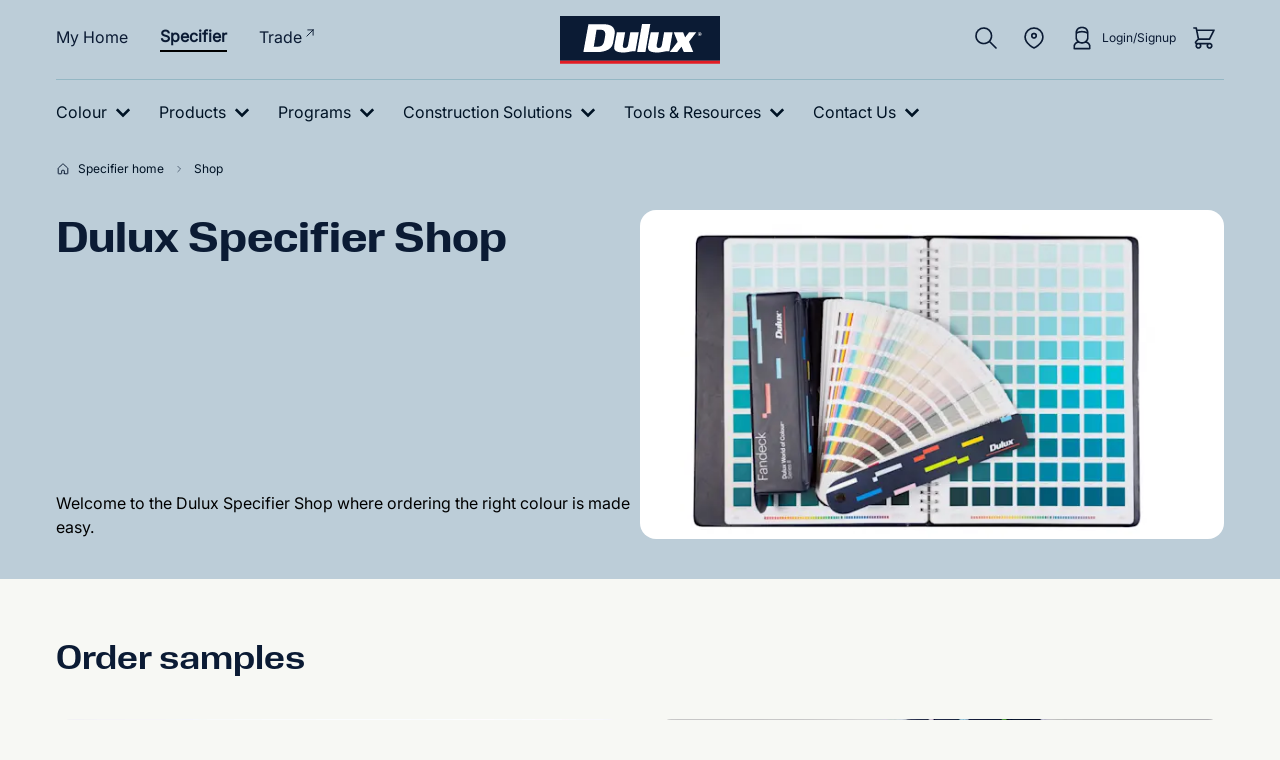

--- FILE ---
content_type: text/html; charset=utf-8
request_url: https://www.google.com/recaptcha/api2/anchor?ar=1&k=6Ldwz98eAAAAACqQosKKDFanItxMjn2IcMlzzIOO&co=aHR0cHM6Ly93d3cuZHVsdXguY28ubno6NDQz&hl=en&v=7gg7H51Q-naNfhmCP3_R47ho&size=invisible&anchor-ms=20000&execute-ms=30000&cb=ut68e5gfpaog
body_size: 48433
content:
<!DOCTYPE HTML><html dir="ltr" lang="en"><head><meta http-equiv="Content-Type" content="text/html; charset=UTF-8">
<meta http-equiv="X-UA-Compatible" content="IE=edge">
<title>reCAPTCHA</title>
<style type="text/css">
/* cyrillic-ext */
@font-face {
  font-family: 'Roboto';
  font-style: normal;
  font-weight: 400;
  font-stretch: 100%;
  src: url(//fonts.gstatic.com/s/roboto/v48/KFO7CnqEu92Fr1ME7kSn66aGLdTylUAMa3GUBHMdazTgWw.woff2) format('woff2');
  unicode-range: U+0460-052F, U+1C80-1C8A, U+20B4, U+2DE0-2DFF, U+A640-A69F, U+FE2E-FE2F;
}
/* cyrillic */
@font-face {
  font-family: 'Roboto';
  font-style: normal;
  font-weight: 400;
  font-stretch: 100%;
  src: url(//fonts.gstatic.com/s/roboto/v48/KFO7CnqEu92Fr1ME7kSn66aGLdTylUAMa3iUBHMdazTgWw.woff2) format('woff2');
  unicode-range: U+0301, U+0400-045F, U+0490-0491, U+04B0-04B1, U+2116;
}
/* greek-ext */
@font-face {
  font-family: 'Roboto';
  font-style: normal;
  font-weight: 400;
  font-stretch: 100%;
  src: url(//fonts.gstatic.com/s/roboto/v48/KFO7CnqEu92Fr1ME7kSn66aGLdTylUAMa3CUBHMdazTgWw.woff2) format('woff2');
  unicode-range: U+1F00-1FFF;
}
/* greek */
@font-face {
  font-family: 'Roboto';
  font-style: normal;
  font-weight: 400;
  font-stretch: 100%;
  src: url(//fonts.gstatic.com/s/roboto/v48/KFO7CnqEu92Fr1ME7kSn66aGLdTylUAMa3-UBHMdazTgWw.woff2) format('woff2');
  unicode-range: U+0370-0377, U+037A-037F, U+0384-038A, U+038C, U+038E-03A1, U+03A3-03FF;
}
/* math */
@font-face {
  font-family: 'Roboto';
  font-style: normal;
  font-weight: 400;
  font-stretch: 100%;
  src: url(//fonts.gstatic.com/s/roboto/v48/KFO7CnqEu92Fr1ME7kSn66aGLdTylUAMawCUBHMdazTgWw.woff2) format('woff2');
  unicode-range: U+0302-0303, U+0305, U+0307-0308, U+0310, U+0312, U+0315, U+031A, U+0326-0327, U+032C, U+032F-0330, U+0332-0333, U+0338, U+033A, U+0346, U+034D, U+0391-03A1, U+03A3-03A9, U+03B1-03C9, U+03D1, U+03D5-03D6, U+03F0-03F1, U+03F4-03F5, U+2016-2017, U+2034-2038, U+203C, U+2040, U+2043, U+2047, U+2050, U+2057, U+205F, U+2070-2071, U+2074-208E, U+2090-209C, U+20D0-20DC, U+20E1, U+20E5-20EF, U+2100-2112, U+2114-2115, U+2117-2121, U+2123-214F, U+2190, U+2192, U+2194-21AE, U+21B0-21E5, U+21F1-21F2, U+21F4-2211, U+2213-2214, U+2216-22FF, U+2308-230B, U+2310, U+2319, U+231C-2321, U+2336-237A, U+237C, U+2395, U+239B-23B7, U+23D0, U+23DC-23E1, U+2474-2475, U+25AF, U+25B3, U+25B7, U+25BD, U+25C1, U+25CA, U+25CC, U+25FB, U+266D-266F, U+27C0-27FF, U+2900-2AFF, U+2B0E-2B11, U+2B30-2B4C, U+2BFE, U+3030, U+FF5B, U+FF5D, U+1D400-1D7FF, U+1EE00-1EEFF;
}
/* symbols */
@font-face {
  font-family: 'Roboto';
  font-style: normal;
  font-weight: 400;
  font-stretch: 100%;
  src: url(//fonts.gstatic.com/s/roboto/v48/KFO7CnqEu92Fr1ME7kSn66aGLdTylUAMaxKUBHMdazTgWw.woff2) format('woff2');
  unicode-range: U+0001-000C, U+000E-001F, U+007F-009F, U+20DD-20E0, U+20E2-20E4, U+2150-218F, U+2190, U+2192, U+2194-2199, U+21AF, U+21E6-21F0, U+21F3, U+2218-2219, U+2299, U+22C4-22C6, U+2300-243F, U+2440-244A, U+2460-24FF, U+25A0-27BF, U+2800-28FF, U+2921-2922, U+2981, U+29BF, U+29EB, U+2B00-2BFF, U+4DC0-4DFF, U+FFF9-FFFB, U+10140-1018E, U+10190-1019C, U+101A0, U+101D0-101FD, U+102E0-102FB, U+10E60-10E7E, U+1D2C0-1D2D3, U+1D2E0-1D37F, U+1F000-1F0FF, U+1F100-1F1AD, U+1F1E6-1F1FF, U+1F30D-1F30F, U+1F315, U+1F31C, U+1F31E, U+1F320-1F32C, U+1F336, U+1F378, U+1F37D, U+1F382, U+1F393-1F39F, U+1F3A7-1F3A8, U+1F3AC-1F3AF, U+1F3C2, U+1F3C4-1F3C6, U+1F3CA-1F3CE, U+1F3D4-1F3E0, U+1F3ED, U+1F3F1-1F3F3, U+1F3F5-1F3F7, U+1F408, U+1F415, U+1F41F, U+1F426, U+1F43F, U+1F441-1F442, U+1F444, U+1F446-1F449, U+1F44C-1F44E, U+1F453, U+1F46A, U+1F47D, U+1F4A3, U+1F4B0, U+1F4B3, U+1F4B9, U+1F4BB, U+1F4BF, U+1F4C8-1F4CB, U+1F4D6, U+1F4DA, U+1F4DF, U+1F4E3-1F4E6, U+1F4EA-1F4ED, U+1F4F7, U+1F4F9-1F4FB, U+1F4FD-1F4FE, U+1F503, U+1F507-1F50B, U+1F50D, U+1F512-1F513, U+1F53E-1F54A, U+1F54F-1F5FA, U+1F610, U+1F650-1F67F, U+1F687, U+1F68D, U+1F691, U+1F694, U+1F698, U+1F6AD, U+1F6B2, U+1F6B9-1F6BA, U+1F6BC, U+1F6C6-1F6CF, U+1F6D3-1F6D7, U+1F6E0-1F6EA, U+1F6F0-1F6F3, U+1F6F7-1F6FC, U+1F700-1F7FF, U+1F800-1F80B, U+1F810-1F847, U+1F850-1F859, U+1F860-1F887, U+1F890-1F8AD, U+1F8B0-1F8BB, U+1F8C0-1F8C1, U+1F900-1F90B, U+1F93B, U+1F946, U+1F984, U+1F996, U+1F9E9, U+1FA00-1FA6F, U+1FA70-1FA7C, U+1FA80-1FA89, U+1FA8F-1FAC6, U+1FACE-1FADC, U+1FADF-1FAE9, U+1FAF0-1FAF8, U+1FB00-1FBFF;
}
/* vietnamese */
@font-face {
  font-family: 'Roboto';
  font-style: normal;
  font-weight: 400;
  font-stretch: 100%;
  src: url(//fonts.gstatic.com/s/roboto/v48/KFO7CnqEu92Fr1ME7kSn66aGLdTylUAMa3OUBHMdazTgWw.woff2) format('woff2');
  unicode-range: U+0102-0103, U+0110-0111, U+0128-0129, U+0168-0169, U+01A0-01A1, U+01AF-01B0, U+0300-0301, U+0303-0304, U+0308-0309, U+0323, U+0329, U+1EA0-1EF9, U+20AB;
}
/* latin-ext */
@font-face {
  font-family: 'Roboto';
  font-style: normal;
  font-weight: 400;
  font-stretch: 100%;
  src: url(//fonts.gstatic.com/s/roboto/v48/KFO7CnqEu92Fr1ME7kSn66aGLdTylUAMa3KUBHMdazTgWw.woff2) format('woff2');
  unicode-range: U+0100-02BA, U+02BD-02C5, U+02C7-02CC, U+02CE-02D7, U+02DD-02FF, U+0304, U+0308, U+0329, U+1D00-1DBF, U+1E00-1E9F, U+1EF2-1EFF, U+2020, U+20A0-20AB, U+20AD-20C0, U+2113, U+2C60-2C7F, U+A720-A7FF;
}
/* latin */
@font-face {
  font-family: 'Roboto';
  font-style: normal;
  font-weight: 400;
  font-stretch: 100%;
  src: url(//fonts.gstatic.com/s/roboto/v48/KFO7CnqEu92Fr1ME7kSn66aGLdTylUAMa3yUBHMdazQ.woff2) format('woff2');
  unicode-range: U+0000-00FF, U+0131, U+0152-0153, U+02BB-02BC, U+02C6, U+02DA, U+02DC, U+0304, U+0308, U+0329, U+2000-206F, U+20AC, U+2122, U+2191, U+2193, U+2212, U+2215, U+FEFF, U+FFFD;
}
/* cyrillic-ext */
@font-face {
  font-family: 'Roboto';
  font-style: normal;
  font-weight: 500;
  font-stretch: 100%;
  src: url(//fonts.gstatic.com/s/roboto/v48/KFO7CnqEu92Fr1ME7kSn66aGLdTylUAMa3GUBHMdazTgWw.woff2) format('woff2');
  unicode-range: U+0460-052F, U+1C80-1C8A, U+20B4, U+2DE0-2DFF, U+A640-A69F, U+FE2E-FE2F;
}
/* cyrillic */
@font-face {
  font-family: 'Roboto';
  font-style: normal;
  font-weight: 500;
  font-stretch: 100%;
  src: url(//fonts.gstatic.com/s/roboto/v48/KFO7CnqEu92Fr1ME7kSn66aGLdTylUAMa3iUBHMdazTgWw.woff2) format('woff2');
  unicode-range: U+0301, U+0400-045F, U+0490-0491, U+04B0-04B1, U+2116;
}
/* greek-ext */
@font-face {
  font-family: 'Roboto';
  font-style: normal;
  font-weight: 500;
  font-stretch: 100%;
  src: url(//fonts.gstatic.com/s/roboto/v48/KFO7CnqEu92Fr1ME7kSn66aGLdTylUAMa3CUBHMdazTgWw.woff2) format('woff2');
  unicode-range: U+1F00-1FFF;
}
/* greek */
@font-face {
  font-family: 'Roboto';
  font-style: normal;
  font-weight: 500;
  font-stretch: 100%;
  src: url(//fonts.gstatic.com/s/roboto/v48/KFO7CnqEu92Fr1ME7kSn66aGLdTylUAMa3-UBHMdazTgWw.woff2) format('woff2');
  unicode-range: U+0370-0377, U+037A-037F, U+0384-038A, U+038C, U+038E-03A1, U+03A3-03FF;
}
/* math */
@font-face {
  font-family: 'Roboto';
  font-style: normal;
  font-weight: 500;
  font-stretch: 100%;
  src: url(//fonts.gstatic.com/s/roboto/v48/KFO7CnqEu92Fr1ME7kSn66aGLdTylUAMawCUBHMdazTgWw.woff2) format('woff2');
  unicode-range: U+0302-0303, U+0305, U+0307-0308, U+0310, U+0312, U+0315, U+031A, U+0326-0327, U+032C, U+032F-0330, U+0332-0333, U+0338, U+033A, U+0346, U+034D, U+0391-03A1, U+03A3-03A9, U+03B1-03C9, U+03D1, U+03D5-03D6, U+03F0-03F1, U+03F4-03F5, U+2016-2017, U+2034-2038, U+203C, U+2040, U+2043, U+2047, U+2050, U+2057, U+205F, U+2070-2071, U+2074-208E, U+2090-209C, U+20D0-20DC, U+20E1, U+20E5-20EF, U+2100-2112, U+2114-2115, U+2117-2121, U+2123-214F, U+2190, U+2192, U+2194-21AE, U+21B0-21E5, U+21F1-21F2, U+21F4-2211, U+2213-2214, U+2216-22FF, U+2308-230B, U+2310, U+2319, U+231C-2321, U+2336-237A, U+237C, U+2395, U+239B-23B7, U+23D0, U+23DC-23E1, U+2474-2475, U+25AF, U+25B3, U+25B7, U+25BD, U+25C1, U+25CA, U+25CC, U+25FB, U+266D-266F, U+27C0-27FF, U+2900-2AFF, U+2B0E-2B11, U+2B30-2B4C, U+2BFE, U+3030, U+FF5B, U+FF5D, U+1D400-1D7FF, U+1EE00-1EEFF;
}
/* symbols */
@font-face {
  font-family: 'Roboto';
  font-style: normal;
  font-weight: 500;
  font-stretch: 100%;
  src: url(//fonts.gstatic.com/s/roboto/v48/KFO7CnqEu92Fr1ME7kSn66aGLdTylUAMaxKUBHMdazTgWw.woff2) format('woff2');
  unicode-range: U+0001-000C, U+000E-001F, U+007F-009F, U+20DD-20E0, U+20E2-20E4, U+2150-218F, U+2190, U+2192, U+2194-2199, U+21AF, U+21E6-21F0, U+21F3, U+2218-2219, U+2299, U+22C4-22C6, U+2300-243F, U+2440-244A, U+2460-24FF, U+25A0-27BF, U+2800-28FF, U+2921-2922, U+2981, U+29BF, U+29EB, U+2B00-2BFF, U+4DC0-4DFF, U+FFF9-FFFB, U+10140-1018E, U+10190-1019C, U+101A0, U+101D0-101FD, U+102E0-102FB, U+10E60-10E7E, U+1D2C0-1D2D3, U+1D2E0-1D37F, U+1F000-1F0FF, U+1F100-1F1AD, U+1F1E6-1F1FF, U+1F30D-1F30F, U+1F315, U+1F31C, U+1F31E, U+1F320-1F32C, U+1F336, U+1F378, U+1F37D, U+1F382, U+1F393-1F39F, U+1F3A7-1F3A8, U+1F3AC-1F3AF, U+1F3C2, U+1F3C4-1F3C6, U+1F3CA-1F3CE, U+1F3D4-1F3E0, U+1F3ED, U+1F3F1-1F3F3, U+1F3F5-1F3F7, U+1F408, U+1F415, U+1F41F, U+1F426, U+1F43F, U+1F441-1F442, U+1F444, U+1F446-1F449, U+1F44C-1F44E, U+1F453, U+1F46A, U+1F47D, U+1F4A3, U+1F4B0, U+1F4B3, U+1F4B9, U+1F4BB, U+1F4BF, U+1F4C8-1F4CB, U+1F4D6, U+1F4DA, U+1F4DF, U+1F4E3-1F4E6, U+1F4EA-1F4ED, U+1F4F7, U+1F4F9-1F4FB, U+1F4FD-1F4FE, U+1F503, U+1F507-1F50B, U+1F50D, U+1F512-1F513, U+1F53E-1F54A, U+1F54F-1F5FA, U+1F610, U+1F650-1F67F, U+1F687, U+1F68D, U+1F691, U+1F694, U+1F698, U+1F6AD, U+1F6B2, U+1F6B9-1F6BA, U+1F6BC, U+1F6C6-1F6CF, U+1F6D3-1F6D7, U+1F6E0-1F6EA, U+1F6F0-1F6F3, U+1F6F7-1F6FC, U+1F700-1F7FF, U+1F800-1F80B, U+1F810-1F847, U+1F850-1F859, U+1F860-1F887, U+1F890-1F8AD, U+1F8B0-1F8BB, U+1F8C0-1F8C1, U+1F900-1F90B, U+1F93B, U+1F946, U+1F984, U+1F996, U+1F9E9, U+1FA00-1FA6F, U+1FA70-1FA7C, U+1FA80-1FA89, U+1FA8F-1FAC6, U+1FACE-1FADC, U+1FADF-1FAE9, U+1FAF0-1FAF8, U+1FB00-1FBFF;
}
/* vietnamese */
@font-face {
  font-family: 'Roboto';
  font-style: normal;
  font-weight: 500;
  font-stretch: 100%;
  src: url(//fonts.gstatic.com/s/roboto/v48/KFO7CnqEu92Fr1ME7kSn66aGLdTylUAMa3OUBHMdazTgWw.woff2) format('woff2');
  unicode-range: U+0102-0103, U+0110-0111, U+0128-0129, U+0168-0169, U+01A0-01A1, U+01AF-01B0, U+0300-0301, U+0303-0304, U+0308-0309, U+0323, U+0329, U+1EA0-1EF9, U+20AB;
}
/* latin-ext */
@font-face {
  font-family: 'Roboto';
  font-style: normal;
  font-weight: 500;
  font-stretch: 100%;
  src: url(//fonts.gstatic.com/s/roboto/v48/KFO7CnqEu92Fr1ME7kSn66aGLdTylUAMa3KUBHMdazTgWw.woff2) format('woff2');
  unicode-range: U+0100-02BA, U+02BD-02C5, U+02C7-02CC, U+02CE-02D7, U+02DD-02FF, U+0304, U+0308, U+0329, U+1D00-1DBF, U+1E00-1E9F, U+1EF2-1EFF, U+2020, U+20A0-20AB, U+20AD-20C0, U+2113, U+2C60-2C7F, U+A720-A7FF;
}
/* latin */
@font-face {
  font-family: 'Roboto';
  font-style: normal;
  font-weight: 500;
  font-stretch: 100%;
  src: url(//fonts.gstatic.com/s/roboto/v48/KFO7CnqEu92Fr1ME7kSn66aGLdTylUAMa3yUBHMdazQ.woff2) format('woff2');
  unicode-range: U+0000-00FF, U+0131, U+0152-0153, U+02BB-02BC, U+02C6, U+02DA, U+02DC, U+0304, U+0308, U+0329, U+2000-206F, U+20AC, U+2122, U+2191, U+2193, U+2212, U+2215, U+FEFF, U+FFFD;
}
/* cyrillic-ext */
@font-face {
  font-family: 'Roboto';
  font-style: normal;
  font-weight: 900;
  font-stretch: 100%;
  src: url(//fonts.gstatic.com/s/roboto/v48/KFO7CnqEu92Fr1ME7kSn66aGLdTylUAMa3GUBHMdazTgWw.woff2) format('woff2');
  unicode-range: U+0460-052F, U+1C80-1C8A, U+20B4, U+2DE0-2DFF, U+A640-A69F, U+FE2E-FE2F;
}
/* cyrillic */
@font-face {
  font-family: 'Roboto';
  font-style: normal;
  font-weight: 900;
  font-stretch: 100%;
  src: url(//fonts.gstatic.com/s/roboto/v48/KFO7CnqEu92Fr1ME7kSn66aGLdTylUAMa3iUBHMdazTgWw.woff2) format('woff2');
  unicode-range: U+0301, U+0400-045F, U+0490-0491, U+04B0-04B1, U+2116;
}
/* greek-ext */
@font-face {
  font-family: 'Roboto';
  font-style: normal;
  font-weight: 900;
  font-stretch: 100%;
  src: url(//fonts.gstatic.com/s/roboto/v48/KFO7CnqEu92Fr1ME7kSn66aGLdTylUAMa3CUBHMdazTgWw.woff2) format('woff2');
  unicode-range: U+1F00-1FFF;
}
/* greek */
@font-face {
  font-family: 'Roboto';
  font-style: normal;
  font-weight: 900;
  font-stretch: 100%;
  src: url(//fonts.gstatic.com/s/roboto/v48/KFO7CnqEu92Fr1ME7kSn66aGLdTylUAMa3-UBHMdazTgWw.woff2) format('woff2');
  unicode-range: U+0370-0377, U+037A-037F, U+0384-038A, U+038C, U+038E-03A1, U+03A3-03FF;
}
/* math */
@font-face {
  font-family: 'Roboto';
  font-style: normal;
  font-weight: 900;
  font-stretch: 100%;
  src: url(//fonts.gstatic.com/s/roboto/v48/KFO7CnqEu92Fr1ME7kSn66aGLdTylUAMawCUBHMdazTgWw.woff2) format('woff2');
  unicode-range: U+0302-0303, U+0305, U+0307-0308, U+0310, U+0312, U+0315, U+031A, U+0326-0327, U+032C, U+032F-0330, U+0332-0333, U+0338, U+033A, U+0346, U+034D, U+0391-03A1, U+03A3-03A9, U+03B1-03C9, U+03D1, U+03D5-03D6, U+03F0-03F1, U+03F4-03F5, U+2016-2017, U+2034-2038, U+203C, U+2040, U+2043, U+2047, U+2050, U+2057, U+205F, U+2070-2071, U+2074-208E, U+2090-209C, U+20D0-20DC, U+20E1, U+20E5-20EF, U+2100-2112, U+2114-2115, U+2117-2121, U+2123-214F, U+2190, U+2192, U+2194-21AE, U+21B0-21E5, U+21F1-21F2, U+21F4-2211, U+2213-2214, U+2216-22FF, U+2308-230B, U+2310, U+2319, U+231C-2321, U+2336-237A, U+237C, U+2395, U+239B-23B7, U+23D0, U+23DC-23E1, U+2474-2475, U+25AF, U+25B3, U+25B7, U+25BD, U+25C1, U+25CA, U+25CC, U+25FB, U+266D-266F, U+27C0-27FF, U+2900-2AFF, U+2B0E-2B11, U+2B30-2B4C, U+2BFE, U+3030, U+FF5B, U+FF5D, U+1D400-1D7FF, U+1EE00-1EEFF;
}
/* symbols */
@font-face {
  font-family: 'Roboto';
  font-style: normal;
  font-weight: 900;
  font-stretch: 100%;
  src: url(//fonts.gstatic.com/s/roboto/v48/KFO7CnqEu92Fr1ME7kSn66aGLdTylUAMaxKUBHMdazTgWw.woff2) format('woff2');
  unicode-range: U+0001-000C, U+000E-001F, U+007F-009F, U+20DD-20E0, U+20E2-20E4, U+2150-218F, U+2190, U+2192, U+2194-2199, U+21AF, U+21E6-21F0, U+21F3, U+2218-2219, U+2299, U+22C4-22C6, U+2300-243F, U+2440-244A, U+2460-24FF, U+25A0-27BF, U+2800-28FF, U+2921-2922, U+2981, U+29BF, U+29EB, U+2B00-2BFF, U+4DC0-4DFF, U+FFF9-FFFB, U+10140-1018E, U+10190-1019C, U+101A0, U+101D0-101FD, U+102E0-102FB, U+10E60-10E7E, U+1D2C0-1D2D3, U+1D2E0-1D37F, U+1F000-1F0FF, U+1F100-1F1AD, U+1F1E6-1F1FF, U+1F30D-1F30F, U+1F315, U+1F31C, U+1F31E, U+1F320-1F32C, U+1F336, U+1F378, U+1F37D, U+1F382, U+1F393-1F39F, U+1F3A7-1F3A8, U+1F3AC-1F3AF, U+1F3C2, U+1F3C4-1F3C6, U+1F3CA-1F3CE, U+1F3D4-1F3E0, U+1F3ED, U+1F3F1-1F3F3, U+1F3F5-1F3F7, U+1F408, U+1F415, U+1F41F, U+1F426, U+1F43F, U+1F441-1F442, U+1F444, U+1F446-1F449, U+1F44C-1F44E, U+1F453, U+1F46A, U+1F47D, U+1F4A3, U+1F4B0, U+1F4B3, U+1F4B9, U+1F4BB, U+1F4BF, U+1F4C8-1F4CB, U+1F4D6, U+1F4DA, U+1F4DF, U+1F4E3-1F4E6, U+1F4EA-1F4ED, U+1F4F7, U+1F4F9-1F4FB, U+1F4FD-1F4FE, U+1F503, U+1F507-1F50B, U+1F50D, U+1F512-1F513, U+1F53E-1F54A, U+1F54F-1F5FA, U+1F610, U+1F650-1F67F, U+1F687, U+1F68D, U+1F691, U+1F694, U+1F698, U+1F6AD, U+1F6B2, U+1F6B9-1F6BA, U+1F6BC, U+1F6C6-1F6CF, U+1F6D3-1F6D7, U+1F6E0-1F6EA, U+1F6F0-1F6F3, U+1F6F7-1F6FC, U+1F700-1F7FF, U+1F800-1F80B, U+1F810-1F847, U+1F850-1F859, U+1F860-1F887, U+1F890-1F8AD, U+1F8B0-1F8BB, U+1F8C0-1F8C1, U+1F900-1F90B, U+1F93B, U+1F946, U+1F984, U+1F996, U+1F9E9, U+1FA00-1FA6F, U+1FA70-1FA7C, U+1FA80-1FA89, U+1FA8F-1FAC6, U+1FACE-1FADC, U+1FADF-1FAE9, U+1FAF0-1FAF8, U+1FB00-1FBFF;
}
/* vietnamese */
@font-face {
  font-family: 'Roboto';
  font-style: normal;
  font-weight: 900;
  font-stretch: 100%;
  src: url(//fonts.gstatic.com/s/roboto/v48/KFO7CnqEu92Fr1ME7kSn66aGLdTylUAMa3OUBHMdazTgWw.woff2) format('woff2');
  unicode-range: U+0102-0103, U+0110-0111, U+0128-0129, U+0168-0169, U+01A0-01A1, U+01AF-01B0, U+0300-0301, U+0303-0304, U+0308-0309, U+0323, U+0329, U+1EA0-1EF9, U+20AB;
}
/* latin-ext */
@font-face {
  font-family: 'Roboto';
  font-style: normal;
  font-weight: 900;
  font-stretch: 100%;
  src: url(//fonts.gstatic.com/s/roboto/v48/KFO7CnqEu92Fr1ME7kSn66aGLdTylUAMa3KUBHMdazTgWw.woff2) format('woff2');
  unicode-range: U+0100-02BA, U+02BD-02C5, U+02C7-02CC, U+02CE-02D7, U+02DD-02FF, U+0304, U+0308, U+0329, U+1D00-1DBF, U+1E00-1E9F, U+1EF2-1EFF, U+2020, U+20A0-20AB, U+20AD-20C0, U+2113, U+2C60-2C7F, U+A720-A7FF;
}
/* latin */
@font-face {
  font-family: 'Roboto';
  font-style: normal;
  font-weight: 900;
  font-stretch: 100%;
  src: url(//fonts.gstatic.com/s/roboto/v48/KFO7CnqEu92Fr1ME7kSn66aGLdTylUAMa3yUBHMdazQ.woff2) format('woff2');
  unicode-range: U+0000-00FF, U+0131, U+0152-0153, U+02BB-02BC, U+02C6, U+02DA, U+02DC, U+0304, U+0308, U+0329, U+2000-206F, U+20AC, U+2122, U+2191, U+2193, U+2212, U+2215, U+FEFF, U+FFFD;
}

</style>
<link rel="stylesheet" type="text/css" href="https://www.gstatic.com/recaptcha/releases/7gg7H51Q-naNfhmCP3_R47ho/styles__ltr.css">
<script nonce="cPQ1s1-ZNwJhxbkW1_97oA" type="text/javascript">window['__recaptcha_api'] = 'https://www.google.com/recaptcha/api2/';</script>
<script type="text/javascript" src="https://www.gstatic.com/recaptcha/releases/7gg7H51Q-naNfhmCP3_R47ho/recaptcha__en.js" nonce="cPQ1s1-ZNwJhxbkW1_97oA">
      
    </script></head>
<body><div id="rc-anchor-alert" class="rc-anchor-alert"></div>
<input type="hidden" id="recaptcha-token" value="[base64]">
<script type="text/javascript" nonce="cPQ1s1-ZNwJhxbkW1_97oA">
      recaptcha.anchor.Main.init("[\x22ainput\x22,[\x22bgdata\x22,\x22\x22,\[base64]/[base64]/[base64]/[base64]/[base64]/[base64]/[base64]/[base64]/[base64]/[base64]\\u003d\x22,\[base64]\\u003d\x22,\x22fl5tEwxoGUcxw4PChy8Ew4TDj2/DmcO8wp8Sw6fCj24fAD3DuE8fLVPDiDo1w4oPPgnCpcOdwrnCjyxYw5dlw6DDl8KlwpPCt3HCi8OIwroPwoXCtcO9aMK/AA0Aw4oxBcKzWMK/Xi5PcMKkwp/Clj3DmlpZw7BRI8K1w5fDn8OSw4ZDWMOnw7LCg0LCnn4EQ2Q8w5tnAmjChMK9w7FCIihIRUsdwptFw5wAAcKQNi9VwoM4w7tieTrDvMOxwpVvw4TDjnBOXsOrbH1/SsObw6/DvsOuKMK3GcOzecKww60bKlxOwoJuIXHCnTrCh8Khw64Bwp0qwqscIU7CpsKATRYzwqrDisKCwokNwq3DjsOHw61tbQ4Ww5gCw5LCmsK9asOBwpdLccK8w5hbOcOIw7pgLj3Cv2/[base64]/[base64]/ChmhPYsKNwqHCn8OjERFwCMOsw49iwp3CnsKzBV7Cu0nCkMKgw6FFw6LDn8KJYsK9IQ/DjcOWDEPCqMOxwq/[base64]/CrC/[base64]/DscK2w7LCocK2ekjCnMKDf8KTwoU2woLCusOmQSPCrFBQX8Kzw5/CjQPCv093TiPDhMORVU/[base64]/Cv8OhFsK6wrY8LgDCvcORCsKbRsOWWsO6eMKqFMKbw4HCiF8yw699ekcHw5FSw5gyZVo4KsKnNMOyw6jDlsOvNGrCt2t6OhjClTPCnnrDvcOZesKbCmXCghwbdMKAwqzDmsKDw54oUgs8wrdBYX/DmTVZwrsFwq5lwr7DtibDncORw5/CiH/Dh0gZwpPDkMKXasOoEWXDtcKlw587wqvCr2kPVMOTGMKzwpE/[base64]/dFsYw4xCe8KjSMK1w5lxNMOyEgzCoXB7FifDpcOhI8KUYng/QCLDscO5CGrCmFTCtFPDr0gtwpzDo8OHR8Oew7vDt8OUw4TDvGcxw5/CmgjDsALCkCtFw7Ybw7LDvMOtwrvDncOVQsKLw57DpcOLwpfDjXZiYD/CpcKhYcOvwrlQUVRew590J0TDhMOGw57DpcO+HHLCpRLDoUXCo8Ogwo0mQAPDjcOjw4p1w6XClV4aJsKLw780BDnDlFBrwp3ChMOfGsKiRcK/[base64]/Cuw/CgsKZEcOFw5/DnCXDhGvDsCtBGMOJw4vCu39TbWfCvsKCa8K9w4ciw4NHw5PCpMKNHmQRLV1UOMOVQMOQeMK1UMOkUm5DHCc3wo8/[base64]/CtGQRw6HDqT0QK8KLwovDsGDCohU7w6ARwrXCkHbCuRvDgGXDosKWAMOCw49BacKkOlfDn8Obw4vDqEUoF8Omwr/DjUzCvnNoOcK4cFrDscKSfirCtC/DisKcPcOmwoxROC3CqRTCjDQBw6jDglrDisOCw7cUNx5qWQ5kAgcRFMOJw4kPU0PDpcOgw4vDgMOhw5bDtlzCv8KHw4HCtsKDw6sQMCrCpEMkwpbDtMOWF8K/w6LDkjvCrl83w6UIwqBSZcOFwqPCvcKlFjM0ByzDpgdcwqzCoMKfw4FiLVfDmVVmw7JRWMOtwrDClGsCw4t2XMKIwrwewocmdTlUwoQ9EAMnL3fClcKvw7wsw5DCnHhPG8OgScKcwqNtLh3CmjQswqUoEcOpw6gKP13DkcO3wqcMdVEOwrPCn3Y3KH0awp46XsK9CcO/NHtAa8OhKSTDtHPCvDIxHQoHcMONw7rDtHhow6J5PUcywqhIYlzCh1HCl8OVbHdxQMO1KcONwqkXwrHCmcKOeGVnw5jCmWtzwoNeA8OaeDcHaQkXTMKvw5/DuMOcwoXCjcOBw798wpR6bDXDo8KRRUnCjnRjwpR5VcKpwqbCisOUw6LDpMKvw74wwpBcw7HDgsKYdMKSwoDCrQ9XDlPDncOIw5ZqwoplwrInw6zCrmRKHRJtDR9UH8OUUsKbCsK/w5jCt8KnbcKBw7RKwohRw4saDgLCqioWaBXCrkLDrsOQw57CnS56fsOWwrrCt8ONbcK0wrbCqH47w6XClTBaw4ljG8O6AH7CoiZQWsO7fcKnKsKuwq4owpksLcO6w4PCt8KNFXbDosKDw6vCqcKFw6VFwo8iTl83wqbDoWopPcK1fcK/AMO0w7sjAT3Cm2ZjH2t/[base64]/Dt8OIw5HCvMK0NEnCuGzDtcOqU8Kow4Zkwp/[base64]/Din/DhkkJK1DDlcO6wqdtDljDpkRzPH4lwo5Hw7TDrTRWbcOFw4BdY8KwTDwow5sATcKRw4UqwrJMGEpBTcO+wpMcfFDDiMKXIsKvw415LsOIwoMwUGvDsF3CjUbDvwrDmXFDw68sYsOIwro6w44FMljCncOzJMKLw6/Du1jDiz1Qw5rDhkPDvFjCi8Orw4jCkGkgX3bCqsOLwpN6w4ghKsKSbFHDo8Oaw7fDnkYUXXzDvcOJwq0uNAbCh8Ocwotlw4/DtcOWelp7fMK9w5N3wrXDjMO9esK3w7vCp8KPw79IRyBVwpzClzDCtcKYwqLDv8KIN8ORw7XCuz9pw4fCnF0Ewr/CuXMqwqMhwqnDgjsUwpUkw7vCosOoVxvDiWzCrSHDsQMwwrjDtkzDpjzDgUTCvcKuwo/CrgU3LsOWwrnDvCVwwrnDmCPCrAnDpcKWR8OYQ2nCs8KQw6PDgEXCqAU1w4ZvwoDDgcKNMsK6WsOSVcOBwo9fw7A2wow6wqYpw7/DnFTDm8KFwqXDsMOnw7TDkMOow49iHTHColdyw6kMFcO3wrNvdcOwfzFwwpQWw5hWwq3DhnfDoE/DmXbDlkA2cQZ7GcKkXSvCjcO+wpJ/[base64]/OQsDKCp4WUR6IhXDtBVRw6xxwpEFTcO5G8KXw5fDuSx2bsO4bm3DrMKXw4nDg8Kowr/ChMOXwo7DvUTDn8O6LcKNwoIXw53CkUPCi2/Dm2ldw6pxR8KmCTDDisOyw61LUsO4A0bCg1IBwqbDgcKdVcKVwoozH8OowpgAW8Omw6xhKcOcA8K6Qn0ww5HCvwLCt8KTC8KTwpTDusKnwqNlw57CvUnCgMO1w6rCoVjDuMKKwqJow4fDjiFXw7p2G3rDoMK9wobCoS1OaMOkRMKJIyR/[base64]/ChxXCiMOkEsOYGyZVw5nCuiImwr1JcsKLL2XDpMO4wq1+wobDtsKmCcOfw5NGF8KTAcOdw6NVw6Jcw73Cs8OHwooiwrvCqcOfw7LDpsK6NMKyw7JWUQxuYsKlFXLCpH/DpALDq8KwJksRwopuw740w7LCiwlww6jCusO7wqoGBcOvwp/CtBoNwrg8T0/CrGUdw4BiFQRzVTLCvHxVMhlNw7dJwrNRw5rCjcO/w7HDmWfDn2pEw6/CqGx1VRzDhMKMdhYDw5p7RBTCgcO5wpLDh1TDl8KOwrRRw7vDqcK6HcKKw6YKw7zDtMOJZ8KQDsKZwpvCgh3CisKVZsKpw4tYw4MfZsORw4YCwqIJwrrDnhHDh1HDmRlGSsK/SsKIBsKXw7cDa3MLY8KULyTCkQ5LHsKGwoVYXy8VwojCs0jCscOFHMOGwpfCsijDrcOKwqrDiXkTw4TDkXjDlMO3wq1BF8KJacO1w7bCmztNM8K/[base64]/[base64]/Cu8Krw50SwpQRw4jDlx0Kw5RCQAENwoHCrEtwMHxfw77DgV4ya1XDu8OJRwfCm8OcwqU+w65mfMOWVztNQMOJBll5w4xBwpksw6zDpcOowoAhEQlYw6tQFcOQw5vCukl9WDBQw7JRIy/CrMKIwqt1wq8PwqPDlsKcw58NwrhtwpvDhMKAw5LDsGnDscK9egUxBkFBwplQwrZGAsOOw6jDqn4EJj7Ds8KnwpZJwroFVsKSw4gwZFLCtytvwq8Vw4zCgjHDkAkNw6PDmCrChi/Dv8KDw7EoOFoyw6NGasK7Y8KjwrDCrwTCsz/Cqx3DqMO6w6zDmcK2WMOjCMO9w71iwrFAFnRjdcOeOcO1wr4/X1JOHlUNZMKOcV1iSgDDu8KdwplkwrI3BVPDjMOEfsOFIMK4w7/Cr8K/[base64]/DtcO/wq/DrTPCpcKbW8OMcUoMOQfCjD3Cl8KiLsOeJcKffBNaTCd6w7Udw7jCi8KNMcOpBcK9w6hkACVNwolAATHDkQt3cFzCjhXDl8Kmwr3DhcKlw55fCFDDksOew7PDj3Y5wqg5DsKbw6LDuR7DjANiIMOQw54AIx4MKsOqB8K3KxzDuQ/CjDw6w7LCnCN2w4vDiV17w7HDsE4/Vis2AF7Cs8KUED8vb8KGXDAEwpYJDHEvTlZuIXQ5w7XChcO5woXDtlfDrAVqwrNlw6jCp3nClcOVw7kqXQ5PL8KHw6bCn19Nw5zCncK+ZGnCgMOBJ8KAwo4IwqvCuzkYbzB1FWHCklFJD8OSwoMEw413woNxwo/Cs8OHwppAVk4xPsKhw4JJTMKFY8OJKzLDpBUGw6zDhkHCn8KJDWTDksOpwprCm38/wpbCp8KrUsO9wrrDiX8AbiXChMKKw6jCk8KVOTd7TDgWa8KhwpjCv8KGw4/[base64]/[base64]/w4TCuMOfwr3DpMK8w5vDnMKpw6ZTwpV0CsOfQMK8w6Jsw47Cklp8B08zK8OaAx4sZ8OJGTjDsjRND1EgwqHDj8Olw7PCvMKCNcOjfMK6IltZw4t4wqvDnVMyecK1XEXDlkXCg8K1HFjCmsKIBsO9Vy1kCsOADcOQAHjDtDNBwp8uw4gNXMO5w6/[base64]/CghPDssKWWcKROVBrQgFQKlXChMKPw7MMwqlmGC1Cw6PCncK6wozDrcKsw7PCtSEFDcOWMRvDsA5Dw43CtcO3UMOlwpvDogvDg8KhwoB6OcKZwpXDrsOfSw0+SMKMw4rCkndfY2guw7zDl8KPw6s0dC/DoMKtw7/Cu8KFwqfCuhk+w5lew7TDgz7DusOIWFF6eUo1w4oZZMKtw5IpTn7DjcOPwrfDqlh4BsKwJcOcw4sGw5l6NMKSGVzDtRI6V8O1w75TwrsmRF1GwpMZb0rDsRfDmcKBw6tXOcKPT23DoMOBw7bCuzTCl8Oxw6nCqcOoQ8OwIlPCmcKmw7jChRI6ZGTDp1/DhjzDn8KJd1VUBcKZOsO1NFsOORssw5l+fCnCrWpUIlVfC8OTXCnCtcO7wpvDpgQzF8Ofaz7CuAfDmsKZeEgFwp9xalLCtHw7w5TDkwzDrsKNWz7CssOuw4U/QsOUBcO+PDbCjz49w5rDhB3Cu8Kww5TDiMKqEER4wrh9w5A7b8K2A8Omwq/CnEUew43DlwwWwoPDiWfDu0E7wpJabcO3TsOtwoB6HUrDjSgSc8K+JUbDmMKIw6lCwohawqwhwpnDv8KMw4zCnV3DqnBFCsOnTXZVVHHDoXx7woXCnxLCqcOXQgErwo1iPR5bwoLDkcOOehfCsRQeCsOcbsKzUcKLLMOsw4wrwqfCknoKEHrCg2HDqiTDh1ZIUMO/w7pEMMKMNlYawrLDq8KVIFtBT8OHe8Kaw5fCk3zCgQYvaWZtwrrDhm7DlUPCnlJJAUZXw4XCihLDpMOGw69yw5JDcCRtw6ADTmVqE8KSw5U9w6sPw7UFwoTDuMOJw6/[base64]/CoHgVTlTCpsKCLDd9w4JywrUXw7Q4ZS8vwrY+AFXCuArCjEJIwrrChMKPwptkw47DrMOiYns6V8KXR8Owwr4zYsOjw4J9DH4nw4/CgiwnXcOpWsK3ZsO/wo8TIsKfw5DCogUwMDU1csOnKcKsw7kOE0nDm1IgIsOSwo3DjVHDtyZ5wqPDuz7ClMOdw4rDgRU5YEQIH8OIwo5JTcKzwq3Dt8KiwqjDnhsRw7tDd1BaLcOMw73CmVofWMKSwpXCpF9WHU/[base64]/McOgYA4mcQ3CgcOmw6o2FmEKwp5Cwr/Dhx3Dg8OWw6PDkBYTEBEfdHAow4tow61iw4UGBsOKZMORNsKfeVBCERfCrHI0R8O3TzwEwpHCpydDwoDDr0bCmkTDmcKqwrnCnMOWfsKVEMKTFlrCsUHCmcOMwrPDjMKCYVrCusOMTMOmwqTDshfCtcKIYsKwTUFdUV8YOMKNwrfCkUzCpsOcL8Ofw4zCn0TDg8O/wrsAwrN1w5IsPMKzCCPDjMKtw7jChMO0w7cewqoDIRvCsVAYRMOPw4DCsHrCnMO3d8O/ScKvw7xQw5jDtVHDv21eQsKIQMOWKko1MsOrYsO0wr5HK8KXdmTDgsK7w6/DusKJZ0nDulYCYcKgMX/DtsOpw4wPw7o9fjglF8KSHcKZw5/CusORw4XCm8OXw6vCrV/[base64]/Cqzgqw7Y4wqTDpFDCohfCssOWw7zDhAfDqsO0bD/DtR8Zwp98LsOmPAfDoHLDsChQM8K7VyDCjEwzw77ChydJw6zCuTDCol5ow5twfDgswpwWwownXiLDgCFiQ8Oxw7onwpXCuMKFLMO9X8KPw6jCkMOodHJkw4jCkcKsw5FPw6jCt3fCjcOrwopMwrgbwozDtcOrw7Fhbz/CjQ4ewo4iw5rDjMOcwrk0OEpEwpMyw7XDphXCvMOTw70kwrlFwpgBW8OhwrXCq2RRwoU/[base64]/[base64]/CrcOdw7tYd8Kdwp89NiIcwrHCgsOiExJoTwtYwqsAwottZsOVccK4w4hNHsKawqs1w4V6wojCn30Gw7l9w5wWMUcWwqzCq1NWYcOXw4d5w4Y9w4BVNMO5w5XDkcKuw4Q5VMOqMRHDuSfDscOZwqvDqF/ChmzDh8KWw7PCmirDuynDjQXDqMK2wpnClMOGCsKCw7gjNsK6YcK5OcOjJcKew4szw6UdwpPDt8K0woY8LMKvw6LCowpufcOUw7plwpYvw4Zmw7FNUcKNEMOuN8OYBykJdzNHfhjDkArCg8KIEsKHwo9+aCQRe8OBwpLDlDPDmVRtHMK/w5vCscO2w7TDisKtAcOMw5LDryfClcKiworDgmZLAsOqwo9gwrI8wqFpwpkQwqh5wq1LGHlJAcKSW8K+w7xPacKJwo3DnsKiw4fDgsOpE8KcLDjDjcK8WXFGIMO4eRrDnMKnY8OlLwR/KsO5BnUuwr3DqyE+ecKjw70Jw43Cn8KPw7nCiMKxw5nCkC7ChkfCkcOtJSY6fCAkwpnCpk/DkXHDtAbChsKKw7VAwqwew4hvfG1pcgTDqmMlwqsEw7dTw5/DvijDvjfDv8KQQk0Uw5zDv8Ofw6rCqj/CncKAeMOwwplYw6QKcAxSR8Orw5/DocO4w5nCnMO3F8KEXh/Dj0VCw6XCi8K5LMKwwohAwr90BMO7w7QlTVXCvsOSwoscfsKVL2PCtMOBaH9wLmREc3rCkktHHH7DgcKmU0ZNY8OifMOxw7XCpFPCqcOIw7lBwoLCgz/[base64]/Di0tew7HCucO/fAPCsjbDu8KAacOIADzDhMKES8OcAQA+wrQ/H8KJdGIDwqs6WRg2wq44wp94CcKgI8Onw4xDTnbCp0fCszsSwqDCrcKEwrNRO8Ksw7HDtw7DmzfChShlLMKDw4HCjCHCuMOnI8KvHMK/w5E3w7tHZ1wGAVTDq8O/TjbDrMO8wpbCpsOBNFcHcsK4w6Uvw5XCpUxxPwJBwpwew4gmBT9KXsORw5JHfnDCpmjCsDobwqPDjsOew6ESwrLDpitRw4jCgMKwYMO8Mj4/Fnh1w6vCsTPDtG8jfUnDoMOpa8K6w6Qhw6t2FcKowpTDqQDDsTFww6AVUsO6AcKCw4rDlg9cwolQIVfChcKvw7bDuETDvsOxwr56w64RJXzCi2sEVlPCjWrCisK7LcOqB8K+wrfCpsO6wplWMsOjwp1TPnPDpsK/MzzCojFwG0HDkMOYw6TDhMOTwrVewoPCrcKLw5NEw6JDw58Rw43ClhtLw6s5wrQPw6kGZsK9bsK/SMKVw74GM8KCwpd6V8O5w5sVwp5KwpQpw7nCksOdFcO9w63Ckw9IwqB2w680TwI8w4zDmsKsw7rDlAnCh8O7G8ODw4M0LcOaw6dgZ1jCoMO/[base64]/DlmR9EcK6PsKjw6HDsVHDrcKpRcK8w4LCgsKReFh5wrTCpHvDlDrDg3Ynd8O4bX83PsOpw6rCucKcOl7Cri3Dh3bCuMK+w6Aowow9fMKCw7/[base64]/[base64]/CmnTDncKyPgQLw41sw6gjDcKWNcKLOi0JByLCgDPDoUjDlnzDnEjClcKhwrlUw6TCkMK/EQ/DvTzCvsODJSLClxnDlMKdw6dANMK9EhIgw7/CpTrDjzDCucOzUcOZwqzCpjcybCTCqDXDriXClSw4J23Ch8O2w5wIw6jDoMOodRXCrhhSGmfDi8ODw5jCtWTDhMO3Jw3DtcO8ClFPw6twwonDt8KSMR/[base64]/Ch8KAZnrChcKPSAs+w70aw41hQyHCnMKINVHDlSwVMBAofSgWw5QxQj7CrU7DrMK3IHVLDsOrYcORwrclBxDDsHTDtyE9wrFybFbDo8OGw4bDjTLDkcOndMOhw7YoEztNaAnDvxVnwpPDpcO5BD/DnMKFPAl4JcKDw4bDq8K/w5TCtyrCq8OeBXrCqsKAw6Y4wo/CjgnCnsOqIcOJwpQhYUVEwo7Clzh1dzfDoikXbiYyw44Hw4vDn8O9w40kTiAbFWchwpzDrWDCoDRwEMOMLG7DmMKqdzDDi0TDpsKQSEdcc8KqwoPDmwATwqvCgcOLe8KXw4nDscOxw5V+w5TDl8K1ehLCtGFmwpPDv8KYw74ceF/DucOCIcOEw7s1DsKPw67Cj8Olwp3CmsOHAcKYwpLDrsOcMRsZFVFDFH9Qwp4wRwU3A3ExFcKDM8OHdEXDgcOaSxwbw6HDkj3Cu8KwI8OvJMOLwoHCuU8FTHdKw7gOPsKhw484MsOTw4PCjFHCsS0/w4fDl2dGw4BGKHNsw4DCnsO6Gz7Dt8OBOcOLdsK9XcO6w6DCt1bDv8KRJ8OmAGrDqgbCgsOIw63DrVI1Z8O4wp8oGS9jIm/DtF1ibMKFwroFwocnb2bCtE7Ch3cTwpFDw7bDmcOtwoDCvMOmDicAwpIJIMOHVFoxVjTDjGccaFNdw48Rb1kSfQpSPnpuDGwnw48eVkDCj8OhCcOZwrnDt1PDjMOYGMOORF1AworDt8KfSjclwp4WNMKAw7/CmFDDjcOVT1fCusK5w4bCscOmw48nwovCjcOceEYqw6jChULCmwPChUMFVjQHEBwLwr7Ck8OJwo0Nwq7Cj8KRaHHDj8K6ajDCkXrDqDHDjSB9w4USw4jCvFBDw4/CrBJmGE7ChAoNRUHDiB18w5PCr8O2TcOLwpDClMKTCsKeGsKSw4x9w4VAwrjCpGLDsVYrwqfDjzlZwo/[base64]/CtmrCunUPGMOJw7UMRSbDjcOAZsKwDcKcTcKoHcOIw4nDnjPCklPDuUxJGcKqVcOANsOgwpZFJQMowq5feA99QMO/RDcQIMOWfW4Nw6zCpTIYNjViKMOhwrkZFU/CoMOmIMOiwprDig0gWcOHw7o5U8ODZSt+wqkRdCzDg8KLYcOOwp7Clk/[base64]/wrXChcKOwpINw5NHG8KMw5bDiX/CnsO/w7nCucOnwoQfw4sLBTzDlDpnwpdTw6ZsBSXCoC8oCMOvYTwOeArDtsKKwr3Ch1/CtcO0w7xUA8KHI8Kmw5Umw7PDgMKfUcKIw703w7wWw4p0Q0nDrglowrsiw7UNwp/DmsOmfsOiwrrDhRoFwrMiTsOUH1PDnxwVw6MJHxhPw6vCtABaQsO/NcONU8KUUsK7QG/DtTrDoMO/[base64]/Cijcmw5xwwp1UZXwaNsO1w7XCrMKpwoVbw5DCtcKUJAHCvMOjw5BswoLCi2HCq8OqNDzCk8Kbw5NewqEcwr7DtsKSwqMbw6bCuEjCu8OZw418awHCjsK0SVTDrmYhZHPCvsOKAcKfesK+w54/NMOFw4cySjRiYQ3Dshg0G0tqw7F9D0g/[base64]/DgkTDhsK0w4/Dv38owpZewonDmsOgwrdLwp7CusKGaMKbdMKJBMKoalvDnkZ0wqDDiUBHfybCkcKzWUYCY8ORJsKBw65ycGrDkMKie8OWSjHDg3XDksKKwpjClH9/wqUMwphdw73DjC/Cs8KTMz4nwoo4wonDkcOcwobCt8O6w7RSwo7DjsKfw6PDkcK1wrnDiA7ClGJsKjMhwoXDrMOAw78yEUZWdgTDgD80NcKow5USw4DDmcKKw4PCu8O5w6w/w7gAAsOZwpMfw61NAMKwwonCoXjCj8Osw67DhMOdDMKhdsOUwrNpKMOMUMOnDmPCg8KSw4HDpzrCmsOBwpVTwp3Cs8KRwqLDrkcswp3DvsOHGcOQd8O/[base64]/[base64]/S35Da8OlAmDCjgHDvMO5CMOsJAvCvMOuwqBJwpEywqXDkcOswqfCo1Ypw5cwwosBaMKLJMKfQRIsCcKuwrXDhytZTlDDn8KybwZ1CMKKdSxqwrNYbQfCgMKBKsKrfgrDnXjDt34TMsOwwr8MUS0nNV/CuMOFGGjCncO0w6NGD8KNwqfDncO0T8OgT8KRwpDCusK5wpzDoTJiwr/CtsK0WcKxf8KPZMKzAH7CmU3DgsOsE8KLNnwNwoxPw63CuUTDlCkUIMKUDWHCp3wywrh2L03DuivCgVPClG3DmMOyw6zDocOXwq/CjBrDv0vCkcODwolSFsKmw70UwrTCvgl9w592KwnCo3jDmsKswo8TIF7DtTXDu8KSdFrDnXlDNAItwpcdFsKow6bCrMOEasKBExAHeQoRwrlXw57CmcODORxIccKsw7kxw4RHXEUNBVXDn8KVUys/fAPDjMOLwpzDgBHChMOSYDlNAFLDlsO/[base64]/[base64]/[base64]/DnBjDglw7wocHQErDncK/w5LDo8Oxwp4pY3kwwqNLw4nDhcOgw7EgwrEXworCgAIWw5Z1w7caw4xjwpNmw5vDm8K2EGDDonlZwo0sRCASw5jCicOfXcKeFU/DjsOQdsK8wrXDtsO2D8KPwpfCmsOMwo87w603E8O9wpUhwpxcGlNLMGhOAMK7Wm/[base64]/MT9mBgTDsnBGZTjDgxfDnFxaw7jDnXRdw7fCscKSYyZgwpXCmcKbw49iw6hlw6dWUMOmwqLCqzTDvVnCpyJuw6rDlHjDocKaw4cfwpE/[base64]/[base64]/CmVwLwqLDu8Odwo4twohke8O4w55ewpYjwpECV8KMw7/DvMKXN8O2DWzCjzZqwr3CnxDDtcKjw5gXBMKaw4TCtCcMNnfDhytgNW7DjXZqw5nCs8Ocw7x6EBAVAcOhwp/[base64]/DsmV9w6AewonCrD7Chkcqw5cBNjLCmCHCvsOSw6AFWGfDs8K0wpPCiMOBw5ITfcO0XjHDtsOeRDNjw5ZOSgFIGMOIJsOQRm/DlDZhfUDCumlRw75WJETCgsO9LcOIwoDDg2jCgcOfw5/CpsOsChozwp7CpMKFwoxawpZKK8KcEMO6TMO5w690wqTDrSzCtMOsBCXCt2jCrMKEZxzDmsO+e8O2w4/[base64]/Dv17CjXrCjDdgW8OsUsOtRcOJHSYiBWIQwqIpwpHDj1YsBMOUwqrDrcKgw4U4f8OmDMKjw64/w4A6D8KnwqPDtQnDqR/ClsObcCrCksKTD8KYwrfCqGkpL3fDqAjCksOWw5JNP8ObKcK/[base64]/DgsO/A8OsFxzDoMOPNWDDtMKKw6tcw47CtsONwqpSBD7CqMObfjdpwobCi1VhwpnDiEV4LEJ/[base64]/wrVTZsO2w7rDv8K/VQbCuSoFwo7Dq0gzwrgtVQTDuBzCn8ORw7vCkULDnTvClB0nbMOnwo3DicKEw7vCrzIVw6/[base64]/CuzbCoGLDoB3Dmm7DrMOKDD99fTo7wofDjWczw43ClcOZw7wKwqfDm8K8eB8Nw793wrxQZsKtGXrCih3DicK+YHNDH1fDlMKIcDnDrEwdw4QHw5UaIgk2PnnCmsKafmDDrsK4ScKqScOCwqhKRMKxUF4/w6LDr2/DsgUBw75OdgdOw61QwobDvg7DmDA+VnpTw7nCocKvw5MgwpUWC8K4wrclwpjDjsOuwq7DtEvDr8Oaw4fDuVUIGWLClsKDw4QeesOlw4Frw5XCkxJFw4N3RX1xFsOmw6hdwqDDpcODw5xkYMOSIcOvT8KBBF55w5Uhw5vCmsOvw4/Cj3HDuVl2fz0Uw4zCkUIRwrpQUMK2wohyEcO0P0EHYHwECMOiw77ChD5UGsK8wqRGbsONLMKPwojDnlssw7DCv8KGwoFMw5gHH8OnwojChAbCocOIwp3ChMO6A8OBSTHDsVbCojnCk8OYwr3Cj8OJwppQwr0Qwq/DrhXCmMKtwqDCq13CusKSAWsUwqI/w5hARsKvwqg5RsK2w7XDoSDCjXHCkC0Zw6UzwrDDjjLDm8KDU8ORwrPCicKqw5oUOjDDjxd4wpFWw4lGw55rw7tCGsKpBEXCrMOcw5vCq8KBSHtSwohiXjl2wpXDpXHCskguTcO/[base64]/Dj8OjCMKWecKkMxEowrPCqcKobE7Ci8KQHHPCncK9PcKpwoskQ2HCisK7w5TDq8O1cMKKw4sLw7toBgcwOABKw6bDusO/[base64]/CmyZ8CcOaw5LCjcOYwpPDjMKqw7IIw5UOwp0Mw4J6wpbDqUFMwoIoKiTCocKDf8Omwr8Yw6XDpgglw4gawrfCr0HDrzzDmMKLwrNKfcOuBsKaQyrChMKRCMK2w4V6wpvDqBliw6sfDmbCjU9yw7pSJhtsSVnCkcKpwr3Du8OzXTR/wrLCoE0zaMOCB1dww5lzw4/Cv3nCuV7DjVLCuMORwrcVw7N3wp3Ci8OjS8O4Qz7Cm8KIwpIDw55mw6RVwqFhw4IvwpJmw4ctI35jw6MqJ2oRex/ClWU5w7nDtcK5w67CtsKaVsKeGMOxw6tpwqRIb3DDjXxINEpew5XDplA+wr/DtcKVw4NtXx9tw4rDqsKiTWzCoMKzCcKgDi/[base64]/Du0R+Jg3DqFPCjiUyw5TCphHDkMK3w6nCkiNOVsKkTWsmcMO/eMOVworDjcO+wpYvw6HDqcOlfWXDp2cUwq/DmHZ0X8K5woJZwrjClBDCu1tXXBgjw5fDiMOBw501wogkw5XDscK1FDPDtcK/wrs1wosYF8ObMzHCtsOgwrLCisO+wojDmkhdw5PDkx0gwp4XAB3Co8OkChBAVAI4JsKCYMOgA0xUIsKvwr7Dm3tvwpMIBVPDqURaw6HDq1bDgsKGITZxw6/ClVdSwqHCgi9Gfz3DqE3CmDzClMOXwrzDq8KOSyPDgRnDrcOuOxl1w4rCjFVUwpg8aMKcbcOLSBAnwolfJMOGP0RZw6oswoPDncKDIsOKRRbCly7Cn3/Dl0rDrsKRw5vCpcOIw6JARsOjfQpRRQxUOg3DjRzClwLDin3DkUEUMMKOHsKZwrHCizbDi0fDpMK8bA/DjsKQA8OLwqLDhcKnX8O0HcKzwp0IP1tyw6zDlGPCsMKWw7/CnyrChFPDoxRrw4zCncOkwoghWsKNwrPCsirCmMOUMATDr8O8wrQ7eRBeFMOxBE17woVjYsOmwqvCscKQN8KNw43DjsKLwq7CrRN0wpJ6wpsCw5/CncO6XVjCgVbCvMKiUT4RwqRfwodmE8KbWxtkwpDCpcOEw70DLQR/csKrQ8K5Y8KGamY6w71EwqZXUMKAQsOLGcOeV8Ocw6Jew4zCjMKSwqTCoEc/PcKMw5Ilw53CtMKQwooSwrBNFHdna8Oww7Qaw74FV3PDj3zDs8OjKzTDicOQwobCsD/[base64]/TsKYw7nClcKbRyFREXPDrMOJVcKBGmdiUnTDtMOxDSV1A31Hwps1wpA1K8Oow5lkw73DkHpWSGfDqcKuw5cpw6IkFQcAw5bDmsKSFcOgeTjCucODw6fCh8Krw73DgcKzwr3DvyfDnsKbwoI8wqPCkcKkV3DCriN2d8KjwrHDtMOWwochw59MVsK/w5x/AsO0asOkwoTDhhMqwpnCgcO6esKAwolFVkAywr5uw7PCscObwpnCuxrCmsOmdgbDoMO/wovDvmZRw4lfwpVJVMKzw7Mgwr7CvSYvTztvwrzDn0rCnlQewoAEwpDDrMOZJcK2wqwBw5J3asOJw44jwr4qw67DiEjCnMKkw6ZxLgpXwp93FQvDomDDqmkEDUc9wqR9IFdawqsbJ8OifMKjwq/DtE/DkcKzwpnDjcKlwr18Lw3Cg25SwoQNF8OJwoPCtVB8GmfCncKbMsOvMCosw4HCqVnCnklHwoNvw7/[base64]/[base64]/w7IFLz54cxwLE8KbOcKPwp1aw7/[base64]/DhhlZRk3ClMKNw4gTRn/CoDjDuMK7QRrDv2AtYgDDnizChsOqwockHxFVBsKqw5zCn2IBw7HCoMKgwqkSwrlYwpJXwogPacKPwp/DhMKEw7QxE1deb8KfLzvCvMKVCcKvw5sJw5MBw41OQgQCwrXDssOBw5HDpwkMw7hxw4RLw7sXw47CqR/CjVfDg8KqdBrCm8O/QGzDt8KCMHLDpcOmcn4wVXN4wrrDlRcSwpYNwq1qwpwhwqZLYw/CqX0GPcOBw7vCs8OpT8OqYhzDnQZvwqMjwpTCosOHbUd9w5DDq8KaBEHDhsKhw7nCvlHDq8KKwqYGMcKnw6ZHfirDhcKXwoHDjw7ClS7DiMOlAHjCi8OvUmLCssK9w7QTwqfCrBMHwobDplbDhRvDusO6wqHDqzd/wr3Do8KzwqjDm3TCkcKrw6XDisOudsKUHQoWGcO1WUhVbEciw45kw7PDuAHCrUHDmcOJSg/DpBfCiMOfJMK8w5bCmsOEw7YAw4/DiVLCtkgvTXsxwqHDigLDoMOlw5bCrMKmZcOtw58+GRkIwrUgHFl4AjkTMcOyITTDlcKIQDYuwrZMw5vCksKbfsKsTB/DlC5Tw6pUH1bCrloBdsKMwrDDgkfCh1hDdsOeXi5rwqzDo2Muw5kZHcOpwpfDnMK3NMO+wp/[base64]/CkyQtw6vClcK/[base64]/CscOPwp45w4HDvMOaw7JGQhAnV8OFw67CkjfDrFvCvsObHMK/wo7Cll/CisK3PMONw6AHGBAGJcOEw5N+AD3DjsOKIcKww4PDpGodUALCtTknwohbw7HDoCbDn2ACwqjDkcKmw44WwrPCvnMWJcOuV3IZwoElJsK4ewXCosKjSjLDlkMSwoZidcKHJcOlw4V9U8KfUD7DnHlWwqU6wqxwWgRXU8K7TMKZwpZTcsKhQ8O9fmIbwq/[base64]/Ciw/CnitDI8O2V8KkElDDtsONw4ljw5MmVyvCqS7CocKuwofCrsKEwr/Dk8KewrHDnlHDiTIlNCnCpHFIw4nDksOuAWYwCT17w5jDqcOAw501H8KsQsOsUVEawo/[base64]/CtVLDpMK7BB/[base64]/[base64]/CmxdhVjMdwp0kwqHDmzvCvyjDk2YuwqvCmGbCgHVYwpIawq3CmynDkcOnw6U6C1EqMsKcwo7CncOJw6nCl8Ohwp/[base64]/CpRTCmsKmw40pwrpJw5srJX94KUJtw4fCiQbDjFhvZG0Tw5IPWFN+D8OAZGRLw7F3GBoHw7UKccKgYcObIDvDlT3Di8KMw63CqxnCv8OsGDEIAGvCv8Kcw6nDoMKIfsOQB8O8w7fCrUnDhsKJBkfChMOzGcO/wobDusOIXijChS/[base64]/DiQ\\u003d\\u003d\x22],null,[\x22conf\x22,null,\x226Ldwz98eAAAAACqQosKKDFanItxMjn2IcMlzzIOO\x22,0,null,null,null,0,[21,125,63,73,95,87,41,43,42,83,102,105,109,121],[-1442069,473],0,null,null,null,null,0,null,0,null,700,1,null,0,\[base64]/tzcYADoGZWF6dTZkEg4Iiv2INxgAOgVNZklJNBoZCAMSFR0U8JfjNw7/vqUGGcSdCRmc4owCGQ\\u003d\\u003d\x22,0,0,null,null,1,null,0,1],\x22https://www.dulux.co.nz:443\x22,null,[3,1,1],null,null,null,1,3600,[\x22https://www.google.com/intl/en/policies/privacy/\x22,\x22https://www.google.com/intl/en/policies/terms/\x22],\x22plcQhi/FU9HJD9Gc+CO4697BX587GMZH54ymMKzmvk0\\u003d\x22,1,0,null,1,1766286110397,0,0,[99,28,174,68,5],null,[127,105],\x22RC-Ym1C7GM1K_WSjA\x22,null,null,null,null,null,\x220dAFcWeA4ptPcVOokVPiRLcXu74ydSNHnCUL6x88WBNNwhbriWv3-8LqJ4AEOrxRhiJJaAyMGHlOxUsuYmSVS0e5u4MvXPnb6H1w\x22,1766368910333]");
    </script></body></html>

--- FILE ---
content_type: text/css; charset=UTF-8
request_url: https://www.dulux.co.nz/_next/static/css/6dbfeb7e7b54d453.css
body_size: 58233
content:
#nprogress{pointer-events:none}#nprogress .bar{background:#29d;position:fixed;z-index:1031;top:0;left:0;width:100%;height:2px}#nprogress .peg{display:block;position:absolute;right:0;width:100px;height:100%;box-shadow:0 0 10px #29d,0 0 5px #29d;opacity:1;transform:rotate(3deg) translateY(-4px)}#nprogress .spinner{display:block;position:fixed;z-index:1031;top:15px;right:15px}#nprogress .spinner-icon{width:18px;height:18px;box-sizing:border-box;border-color:#29d transparent transparent #29d;border-style:solid;border-width:2px;border-radius:50%;animation:nprogress-spinner .4s linear infinite}.nprogress-custom-parent{overflow:hidden;position:relative}.nprogress-custom-parent #nprogress .bar,.nprogress-custom-parent #nprogress .spinner{position:absolute}@keyframes nprogress-spinner{0%{transform:rotate(0deg)}to{transform:rotate(1turn)}}

/*! Flickity v2.3.0
https://flickity.metafizzy.co
---------------------------------------------- */.flickity-enabled{position:relative}.flickity-enabled:focus{outline:none}.flickity-viewport{overflow:hidden;position:relative;height:100%}.flickity-slider{position:absolute;width:100%;height:100%}.flickity-enabled.is-draggable{-webkit-tap-highlight-color:transparent;-webkit-user-select:none;-moz-user-select:none;user-select:none}.flickity-enabled.is-draggable .flickity-viewport{cursor:move;cursor:grab}.flickity-enabled.is-draggable .flickity-viewport.is-pointer-down{cursor:grabbing}.flickity-button{position:absolute;background:hsla(0,0%,100%,.75);border:none;color:#333}.flickity-button:hover{background:#fff;cursor:pointer}.flickity-button:focus{outline:none;box-shadow:0 0 0 5px #19f}.flickity-button:active{opacity:.6}.flickity-button:disabled{opacity:.3;cursor:auto;pointer-events:none}.flickity-button-icon{fill:currentColor}.flickity-prev-next-button{top:50%;width:44px;height:44px;border-radius:50%;transform:translateY(-50%)}.flickity-prev-next-button.previous{left:10px}.flickity-prev-next-button.next{right:10px}.flickity-rtl .flickity-prev-next-button.previous{left:auto;right:10px}.flickity-rtl .flickity-prev-next-button.next{right:auto;left:10px}.flickity-prev-next-button .flickity-button-icon{position:absolute;left:20%;top:20%;width:60%;height:60%}.flickity-page-dots{position:absolute;width:100%;bottom:-25px;padding:0;margin:0;list-style:none;text-align:center;line-height:1}.flickity-rtl .flickity-page-dots{direction:rtl}.flickity-page-dots .dot{display:inline-block;width:10px;height:10px;margin:0 8px;background:#333;border-radius:50%;opacity:.25;cursor:pointer}.flickity-page-dots .dot.is-selected{opacity:1}html{scroll-behavior:smooth}:root{--dulux-navy-blue:#0b1b34}body{overflow-x:hidden;--tw-bg-opacity:1;background-color:rgba(247,248,244,var(--tw-bg-opacity))}body h1,body h2,body h3,body h4,body h5,body h6{line-height:1.2!important}form label{margin-bottom:.5rem;display:block}form input[type=email],form input[type=number],form input[type=password],form input[type=search],form input[type=tel],form input[type=text],form input[type=url]{width:100%;border-radius:.375rem;--tw-border-opacity:1;border-color:rgba(117,117,117,var(--tw-border-opacity))}form input[type=email]:hover,form input[type=number]:hover,form input[type=password]:hover,form input[type=search]:hover,form input[type=tel]:hover,form input[type=text]:hover,form input[type=url]:hover{--tw-border-opacity:1;border-color:rgba(11,27,52,var(--tw-border-opacity))}form input[type=email]:focus,form input[type=number]:focus,form input[type=password]:focus,form input[type=search]:focus,form input[type=tel]:focus,form input[type=text]:focus,form input[type=url]:focus{border-color:rgba(11,27,52,var(--tw-border-opacity))}form input[type=email],form input[type=number],form input[type=password],form input[type=search],form input[type=tel],form input[type=text],form input[type=url]{--tw-border-opacity:0.5}form input[type=email]:focus,form input[type=number]:focus,form input[type=password]:focus,form input[type=search]:focus,form input[type=tel]:focus,form input[type=text]:focus,form input[type=url]:focus{--tw-border-opacity:1}form input[type=email],form input[type=number],form input[type=password],form input[type=search],form input[type=tel],form input[type=text],form input[type=url]{--tw-bg-opacity:1;background-color:rgba(255,255,255,var(--tw-bg-opacity))}form input[type=email]:hover,form input[type=number]:hover,form input[type=password]:hover,form input[type=search]:hover,form input[type=tel]:hover,form input[type=text]:hover,form input[type=url]:hover{--tw-bg-opacity:1;background-color:rgba(0,45,99,var(--tw-bg-opacity))}form input[type=email]:focus,form input[type=number]:focus,form input[type=password]:focus,form input[type=search]:focus,form input[type=tel]:focus,form input[type=text]:focus,form input[type=url]:focus{--tw-bg-opacity:1;background-color:rgba(255,255,255,var(--tw-bg-opacity))}form input[type=email]:hover,form input[type=number]:hover,form input[type=password]:hover,form input[type=search]:hover,form input[type=tel]:hover,form input[type=text]:hover,form input[type=url]:hover{--tw-bg-opacity:0.1}form input[type=email],form input[type=number],form input[type=password],form input[type=search],form input[type=tel],form input[type=text],form input[type=url]{padding:1rem 1.25rem}form input[type=email]::-moz-placeholder,form input[type=number]::-moz-placeholder,form input[type=password]::-moz-placeholder,form input[type=search]::-moz-placeholder,form input[type=tel]::-moz-placeholder,form input[type=text]::-moz-placeholder,form input[type=url]::-moz-placeholder{--tw-placeholder-opacity:1;color:rgba(0,19,37,var(--tw-placeholder-opacity))}form input[type=email]::placeholder,form input[type=number]::placeholder,form input[type=password]::placeholder,form input[type=search]::placeholder,form input[type=tel]::placeholder,form input[type=text]::placeholder,form input[type=url]::placeholder{--tw-placeholder-opacity:1;color:rgba(0,19,37,var(--tw-placeholder-opacity))}form input[type=email]:focus,form input[type=number]:focus,form input[type=password]:focus,form input[type=search]:focus,form input[type=tel]:focus,form input[type=text]:focus,form input[type=url]:focus{outline:2px solid transparent;outline-offset:2px;--tw-ring-offset-shadow:var(--tw-ring-inset) 0 0 0 var(--tw-ring-offset-width) var(--tw-ring-offset-color);--tw-ring-shadow:var(--tw-ring-inset) 0 0 0 calc(0px + var(--tw-ring-offset-width)) var(--tw-ring-color);box-shadow:var(--tw-ring-offset-shadow),var(--tw-ring-shadow),var(--tw-shadow,0 0 #0000)}form input[type=email],form input[type=number],form input[type=password],form input[type=search],form input[type=tel],form input[type=text],form input[type=url]{transition-property:background-color,border-color,color,fill,stroke;transition-timing-function:cubic-bezier(.4,0,.2,1);transition-duration:.15s}form input[type=email]:disabled,form input[type=number]:disabled,form input[type=search]:disabled,form input[type=tel]:disabled,form input[type=text]:disabled,form input[type=url]:disabled{cursor:not-allowed;--tw-border-opacity:1;border-color:rgba(203,204,206,var(--tw-border-opacity));--tw-bg-opacity:1;background-color:rgba(237,236,230,var(--tw-bg-opacity))}form input[type=email]:disabled::-moz-placeholder,form input[type=number]:disabled::-moz-placeholder,form input[type=search]:disabled::-moz-placeholder,form input[type=tel]:disabled::-moz-placeholder,form input[type=text]:disabled::-moz-placeholder,form input[type=url]:disabled::-moz-placeholder{--tw-placeholder-opacity:0.4}form input[type=email]:disabled::placeholder,form input[type=number]:disabled::placeholder,form input[type=search]:disabled::placeholder,form input[type=tel]:disabled::placeholder,form input[type=text]:disabled::placeholder,form input[type=url]:disabled::placeholder{--tw-placeholder-opacity:0.4}.nav-mobile-pnl__item.border-dulux-gray-navy:last-child,.nav-mobile-pnl__itemform input[type=email]:disabled:last-child,.nav-mobile-pnl__itemform input[type=number]:disabled:last-child,.nav-mobile-pnl__itemform input[type=search]:disabled:last-child,.nav-mobile-pnl__itemform input[type=tel]:disabled:last-child,.nav-mobile-pnl__itemform input[type=text]:disabled:last-child,.nav-mobile-pnl__itemform input[type=url]:disabled:last-child{--tw-border-opacity:1;border-color:rgba(0,19,37,var(--tw-border-opacity))}form input[type=email].input-error,form input[type=email].input-error:focus,form input[type=email].input-error:hover,form input[type=number].input-error,form input[type=number].input-error:focus,form input[type=number].input-error:hover,form input[type=search].input-error,form input[type=search].input-error:focus,form input[type=search].input-error:hover,form input[type=tel].input-error,form input[type=tel].input-error:focus,form input[type=tel].input-error:hover,form input[type=text].input-error,form input[type=text].input-error:focus,form input[type=text].input-error:hover,form input[type=url].input-error,form input[type=url].input-error:focus,form input[type=url].input-error:hover{--tw-border-opacity:1;border-color:rgba(239,68,68,var(--tw-border-opacity))}form input[type=email].input-error,form input[type=email].input-error:hover,form input[type=number].input-error,form input[type=number].input-error:hover,form input[type=search].input-error,form input[type=search].input-error:hover,form input[type=tel].input-error,form input[type=tel].input-error:hover,form input[type=text].input-error,form input[type=text].input-error:hover,form input[type=url].input-error,form input[type=url].input-error:hover{--tw-bg-opacity:1;background-color:rgba(255,255,255,var(--tw-bg-opacity))}html input:focus{outline:2px solid transparent;outline-offset:2px;--tw-ring-offset-shadow:var(--tw-ring-inset) 0 0 0 var(--tw-ring-offset-width) var(--tw-ring-offset-color);--tw-ring-shadow:var(--tw-ring-inset) 0 0 0 calc(0px + var(--tw-ring-offset-width)) var(--tw-ring-color);box-shadow:var(--tw-ring-offset-shadow),var(--tw-ring-shadow),var(--tw-shadow,0 0 #0000)}.underline-offset-4{text-underline-offset:4px}.underline-offset-5{text-underline-offset:5px}.underline-offset-inherit{text-underline-offset:inherit}.decoration-inherit{text-decoration-color:inherit}body .line-height--small{line-height:80%}form .validation-message{padding-top:.5rem;padding-left:1rem;font-size:.75rem;line-height:1.5;--tw-text-opacity:1;color:rgba(239,68,68,var(--tw-text-opacity))}.donation-form__file-upload-input .validation-message{padding-left:0}.donation-form__file-upload-input__files{margin-top:1.5rem;display:flex;flex-direction:column;gap:.5rem}@media (min-width:640px){.donation-form__file-upload-input__files{width:360px}}form textarea{width:100%;resize:none;border-radius:.375rem;--tw-border-opacity:1;border-color:rgba(117,117,117,var(--tw-border-opacity))}form textarea:hover{--tw-border-opacity:1}form textarea:focus,form textarea:hover{border-color:rgba(11,27,52,var(--tw-border-opacity))}form textarea{--tw-border-opacity:0.5}form textarea:focus{--tw-border-opacity:1}form textarea{--tw-bg-opacity:1;background-color:rgba(255,255,255,var(--tw-bg-opacity))}form textarea:hover{--tw-bg-opacity:1;background-color:rgba(0,45,99,var(--tw-bg-opacity))}form textarea:focus{--tw-bg-opacity:1;background-color:rgba(255,255,255,var(--tw-bg-opacity))}form textarea:hover{--tw-bg-opacity:0.1}form textarea{padding:1rem 1.25rem}form textarea::-moz-placeholder{--tw-placeholder-opacity:1;color:rgba(0,19,37,var(--tw-placeholder-opacity))}form textarea::placeholder{--tw-placeholder-opacity:1;color:rgba(0,19,37,var(--tw-placeholder-opacity))}form textarea:focus{outline:2px solid transparent;outline-offset:2px;--tw-ring-offset-shadow:var(--tw-ring-inset) 0 0 0 var(--tw-ring-offset-width) var(--tw-ring-offset-color);--tw-ring-shadow:var(--tw-ring-inset) 0 0 0 calc(0px + var(--tw-ring-offset-width)) var(--tw-ring-color);box-shadow:var(--tw-ring-offset-shadow),var(--tw-ring-shadow),var(--tw-shadow,0 0 #0000)}form textarea{transition-property:background-color,border-color,color,fill,stroke;transition-timing-function:cubic-bezier(.4,0,.2,1);transition-duration:.15s}form textarea.input-error,form textarea.input-error:focus,form textarea.input-error:hover{--tw-border-opacity:1;border-color:rgba(239,68,68,var(--tw-border-opacity))}form textarea.input-error,form textarea.input-error:hover{--tw-bg-opacity:1;background-color:rgba(255,255,255,var(--tw-bg-opacity))}form select{width:100%;border-radius:.375rem;--tw-border-opacity:1;border-color:rgba(117,117,117,var(--tw-border-opacity))}form select:hover{--tw-border-opacity:1}form select:focus,form select:hover{border-color:rgba(11,27,52,var(--tw-border-opacity))}form select{--tw-border-opacity:0.5}form select:focus{--tw-border-opacity:1}form select{--tw-bg-opacity:1;background-color:rgba(255,255,255,var(--tw-bg-opacity))}form select:hover{--tw-bg-opacity:1;background-color:rgba(0,45,99,var(--tw-bg-opacity))}form select:focus{--tw-bg-opacity:1;background-color:rgba(255,255,255,var(--tw-bg-opacity))}form select:hover{--tw-bg-opacity:0.1}form select{padding:1rem 1.25rem}form select::-moz-placeholder{--tw-placeholder-opacity:1;color:rgba(0,19,37,var(--tw-placeholder-opacity))}form select::placeholder{--tw-placeholder-opacity:1;color:rgba(0,19,37,var(--tw-placeholder-opacity))}form select:focus{outline:2px solid transparent;outline-offset:2px;--tw-ring-offset-shadow:var(--tw-ring-inset) 0 0 0 var(--tw-ring-offset-width) var(--tw-ring-offset-color);--tw-ring-shadow:var(--tw-ring-inset) 0 0 0 calc(0px + var(--tw-ring-offset-width)) var(--tw-ring-color);box-shadow:var(--tw-ring-offset-shadow),var(--tw-ring-shadow),var(--tw-shadow,0 0 #0000)}form select{transition-property:background-color,border-color,color,fill,stroke;transition-timing-function:cubic-bezier(.4,0,.2,1);transition-duration:.15s}form select.input-error,form select.input-error:focus,form select.input-error:hover{--tw-border-opacity:1;border-color:rgba(239,68,68,var(--tw-border-opacity))}form select.input-error,form select.input-error:hover{--tw-bg-opacity:1;background-color:rgba(255,255,255,var(--tw-bg-opacity))}form input[type=checkbox],form input[type=radio]{--tw-border-opacity:1;border-color:rgba(117,117,117,var(--tw-border-opacity))}form input[type=checkbox]:focus,form input[type=checkbox]:hover,form input[type=radio]:focus,form input[type=radio]:hover{border-color:rgba(11,27,52,var(--tw-border-opacity))}form input[type=checkbox],form input[type=radio]{--tw-border-opacity:0.5}form input[type=checkbox]:focus,form input[type=checkbox]:hover,form input[type=radio]:focus,form input[type=radio]:hover{--tw-border-opacity:1}form input[type=checkbox],form input[type=radio]{--tw-bg-opacity:1;background-color:rgba(255,255,255,var(--tw-bg-opacity))}form input[type=checkbox]:hover,form input[type=radio]:hover{--tw-bg-opacity:1;background-color:rgba(0,45,99,var(--tw-bg-opacity))}form input[type=checkbox]:focus,form input[type=radio]:focus{--tw-bg-opacity:1;background-color:rgba(255,255,255,var(--tw-bg-opacity))}form input[type=checkbox]:hover,form input[type=radio]:hover{--tw-bg-opacity:0.1}form input[type=checkbox],form input[type=radio]{--tw-text-opacity:1;color:rgba(11,27,52,var(--tw-text-opacity))}form input[type=checkbox]:focus,form input[type=radio]:focus{outline:2px solid transparent;outline-offset:2px;--tw-ring-opacity:1;--tw-ring-color:rgba(11,27,52,var(--tw-ring-opacity))}.initial-html__hidden{display:none}.tooltip:after{content:"";position:absolute;top:100%;right:8px;border:5px solid transparent;border-top-color:#fff}.flickity-arrow-button__common .flickity-prev-next-button{z-index:40;display:flex;align-items:center;justify-content:center;border-radius:9999px;--tw-bg-opacity:1;background-color:rgba(255,255,255,var(--tw-bg-opacity))}.flickity-arrow-button__common .flickity-prev-next-button:hover{opacity:.6}.flickity-arrow-button__common .flickity-prev-next-button{width:40px;height:40px;border:1px solid #cbccce;box-shadow:0 4px 8px -2px rgba(0,0,0,.08),0 2px 4px -2px rgba(0,0,0,.04)}.flickity-arrow-button__common .flickity-prev-next-button.next:before{content:" ";position:absolute!important;top:9px!important;height:1.25rem!important;width:1.25rem!important;background-size:cover!important;background-position:50%!important;background-repeat:no-repeat!important;background:url(/icons/system/chevron-right-slider.svg)}.flickity-arrow-button__common .flickity-prev-next-button.previous:before{content:" ";position:absolute!important;top:9px!important;height:1.25rem!important;width:1.25rem!important;background-size:cover!important;background-position:50%!important;background-repeat:no-repeat!important;background-image:url(/icons/system/chevron-left-slider.svg)}#map.flickity-arrow-button__common .flickity-prev-next-button.next svg,#map.flickity-arrow-button__common .flickity-prev-next-button.previous svg,.flickity-arrow-button__common .flickity-prev-next-button.next svg,.flickity-arrow-button__common .flickity-prev-next-button.previous svg{display:none}.flickity-arrow-button__common .flickity-button:hover{opacity:1}.flickity-arrow-button__common .flickity-button:disabled,.flickity-arrow-button__common .flickity-button:disabled:before{opacity:.5}.box-padding{border-radius:1rem;padding:1.5rem}@media (min-width:1024px){.box-padding{padding:3rem}}.layout-padding-bottom{padding-bottom:11rem}#layout-type-above-nav-item .image__colour-details{height:100%;width:100%;border-radius:1rem;-o-object-fit:cover;object-fit:cover}.benefits-block-gradient{background:linear-gradient(0deg,rgba(0,0,0,.5),rgba(0,0,0,.5))}.benefits-block-gradient img{position:relative;z-index:-1}.benefits-block .flickity-button-icon{height:1rem;width:1.25rem;left:30%;top:30%}.benefits-block .flickity-prev-next-button.previous{left:1rem}.benefits-block .flickity-prev-next-button.next{right:1rem}.category-tiles .slider .carousel{padding-bottom:3.5rem}.category-tiles .slider{overflow-x:unset}.category-tiles .carousel .flickity-page-dots{gap:0}.category-tile__image{width:100%;-o-object-fit:cover;object-fit:cover;aspect-ratio:4/3}.category-tiles .carousel .flickity-page-dots .dot{height:1px}.category-tiles .slider .flickity-page-dots .dot.is-selected{height:.125rem}.category-tiles-background{overflow:hidden}.category-tiles-background h2{--tw-text-opacity:1;color:rgba(0,19,37,var(--tw-text-opacity))}.category-tiles-background .category-tile__text h4{font-size:1rem;line-height:1.5}.category-tiles-background .carousel-cell .category-tile{padding-bottom:3.5rem}.category-tiles-background .carousel-cell.no-description .category-tile{padding-bottom:0}.slider .slider__slider--category--desktop .carousel-cell{margin-right:1.5rem;width:calc((100% - 4rem) / 3)}.left-navigation__body .slider .slider__slider--category--desktop .carousel-cell{margin-right:1.5rem;width:calc((100% - 48px) / 2.13)}.category-tiles-background .slider .slider__slider--category--desktop .carousel-cell{width:calc((100% - 4.9rem) / 4)}.category-tiles-background .slider .carousel:before{background-color:transparent}.category-tiles .slider .flickity-prev-next-button{top:40%}.category-tiles .category-tile{overflow:hidden;overflow:-moz-hidden-unscrollable;overflow:-webkit-hidden-unscrollable;-webkit-mask-image:-webkit-radial-gradient(#fff,#000)}.category-tiles-contrasting-colour .slider .flickity-page-dots .dot{--tw-bg-opacity:1;background-color:rgba(11,27,52,var(--tw-bg-opacity))}.category-tiles-contrasting-colour .slider .flickity-page-dots .dot.is-selected{--tw-bg-opacity:1;background-color:rgba(255,255,255,var(--tw-bg-opacity))}@media (min-width:1024px){.category-tiles .slider .flickity-prev-next-button.next{right:-.5rem}}.step-cards .step-cards__announce-message__icon{width:20px;height:20px}.step-card-item__image{width:100%;-o-object-fit:cover;object-fit:cover;aspect-ratio:16/9}.step-card-item__image-contain{-o-object-fit:contain;object-fit:contain}.step-card-item__image-only{height:100%;flex:1 1 0%;aspect-ratio:auto}.step-cards .slider .carousel-cell{margin-right:1.5rem;width:calc((100% - 4rem) / 3)}.step-cards .slider .carousel-cell.step-card-item__full-width{width:100%}.step-cards .slider{overflow-x:unset}.step-cards .additional-card-description__icon{width:38px;height:38px}.step-cards .step-cards__step-number,.step-cards .tool-card__icon{width:46px;height:46px}.step-cards .step-cards-products_icon{width:38px;height:38px}#map.step-cards .slider__progress-bar-hidden .flickity-page-dots,#map.step-cards .slider__progress-bar-hidden .flickity-prev-next-button,#map.step-cards .slider__progress-bar-hidden .slider__progress-number,.step-cards .slider__progress-bar-hidden .flickity-page-dots,.step-cards .slider__progress-bar-hidden .flickity-prev-next-button,.step-cards .slider__progress-bar-hidden .slider__progress-number{display:none}.step-cards .slider__progress-bar-hidden .carousel{padding-bottom:0}@media (max-width:1023px){.category-tiles .last-tile__background .category-tile__text{transform:translateY(-100%)!important}.category-tiles .carousel-cell{width:75%}.category-tiles .category-tiles-background .carousel-cell{width:85%}.category-tiles .category-tiles-background{padding:2rem 1.5rem}.category-tiles-background h2{--tw-text-opacity:1;color:rgba(0,0,0,var(--tw-text-opacity))}.category-tiles-background .category-tiles-link{font-size:1rem;line-height:1.5}.category-tiles-background .category-tile__text>div{padding:1.25rem 1rem}#map.category-tiles .slider .flickity-prev-next-button,.category-tiles .slider .flickity-prev-next-button{display:none}.category-tiles .slider,.category-tiles .slider .flickity-viewport{overflow:visible}.category-tiles .slider__slider--category.single-category{padding-bottom:0}.category-tiles .slider__slider--category.single-category .flickity-page-dots,.category-tiles .slider__slider--category.single-category+.slider-quantity-number{display:none}.step-cards .slider .carousel-cell{margin-right:1rem}.step-cards .step-cards__step-number{width:34px;height:34px}.step-cards .step-cards-products_icon{width:22px;height:22px}#left-navigation .left-navigation__nav__mobile__links{overflow:scroll;max-height:50vh}}.main-content--padding_top.bread-crumbs{padding-top:2rem}.main-content--padding_top.nav__exclude-banner.bread-crumbs{padding-top:0}@media (min-width:1280px){.main-content--padding_top{padding-top:56px}.main-content--padding_top.bread-crumbs{padding-top:108px}.main-content--padding_top.nav__exclude-banner.bread-crumbs{padding-top:114px}}.dulux-base-button{align-items:center;justify-content:center;border-radius:.25rem;text-align:center}.primary-button-navy{border-radius:.25rem;border-width:1px;border-style:solid;--tw-border-opacity:1;border-color:rgba(11,27,52,var(--tw-border-opacity));--tw-bg-opacity:1;background-color:rgba(11,27,52,var(--tw-bg-opacity));padding:.875rem 2rem;font-weight:500;--tw-text-opacity:1;color:rgba(255,255,255,var(--tw-text-opacity))}.primary-button-navy.primary-navy-disabled{pointer-events:none;cursor:auto}.primary-button-navy.primary-navy-disabled:active,.primary-button-navy.primary-navy-disabled:focus{border-style:solid}.primary-button-navy.primary-navy-disabled,.primary-button-navy.primary-navy-disabled:active,.primary-button-navy.primary-navy-disabled:focus{--tw-border-opacity:1;border-color:rgba(203,204,206,var(--tw-border-opacity))}.primary-button-navy.primary-navy-disabled,.primary-button-navy.primary-navy-disabled:active,.primary-button-navy.primary-navy-disabled:hover{--tw-bg-opacity:1;background-color:rgba(203,204,206,var(--tw-bg-opacity))}.primary-button-navy.primary-navy-disabled{--tw-text-opacity:1;color:rgba(61,75,88,var(--tw-text-opacity))}.details-hero__section .accordion-item.expanded hr.primary-button-navy.primary-navy-disabled{margin-bottom:.5rem}.details-hero__section .accordion-item:first-child hr.primary-button-navy.primary-navy-disabled{margin-top:0}.details-hero__section .accordion-item.expanded:nth-child(2) hr.primary-button-navy.primary-navy-disabled,.details-hero__section .d2c-colour-add-infor .accordion-item.expanded hr.primary-button-navy.primary-navy-disabled{margin-bottom:1.5rem}.nav-mobile-pnl__item.border-dulux-gray-navy:last-child,.nav-mobile-pnl__item.primary-button-navy.primary-navy-disabled:last-child{--tw-border-opacity:1;border-color:rgba(0,19,37,var(--tw-border-opacity))}.primary-button-disabled{border-radius:.25rem;--tw-bg-opacity:1;background-color:rgba(203,204,206,var(--tw-bg-opacity));padding:.875rem 2rem;font-weight:500;--tw-text-opacity:1;color:rgba(61,75,88,var(--tw-text-opacity))}.details-hero__section .accordion-item.expanded hr.primary-button-disabled{margin-bottom:.5rem}.details-hero__section .accordion-item:first-child hr.primary-button-disabled{margin-top:0}.details-hero__section .accordion-item.expanded:nth-child(2) hr.primary-button-disabled,.details-hero__section .d2c-colour-add-infor .accordion-item.expanded hr.primary-button-disabled{margin-bottom:1.5rem}.primary-button-white{--tw-border-opacity:1;border-color:rgba(255,255,255,var(--tw-border-opacity));--tw-bg-opacity:1;background-color:rgba(255,255,255,var(--tw-bg-opacity));--tw-text-opacity:1}.primary-button-white,.secondary-button-navy{border-radius:.25rem;border-width:1px;border-style:solid;padding:.875rem 2rem;font-weight:500;color:rgba(11,27,52,var(--tw-text-opacity))}.secondary-button-navy{border-color:rgba(11,27,52,var(--tw-border-opacity))}.secondary-button-navy,.secondary-button-white{--tw-border-opacity:1;background-color:transparent;--tw-text-opacity:1}.secondary-button-white{border-radius:.25rem;border-width:1px;border-style:solid;border-color:rgba(255,255,255,var(--tw-border-opacity));padding:.875rem 2rem;font-weight:500;color:rgba(255,255,255,var(--tw-text-opacity))}.dulux-underlined-button{width:-moz-fit-content;width:fit-content;align-items:flex-start;justify-content:flex-start;padding:0;text-align:left}.dulux-underlined-normal-button{font-size:1rem;text-underline-offset:5px;text-align:left}.dulux-underlined-normal-button,.dulux-underlined-small-button{line-height:1.5;width:-moz-fit-content;width:fit-content;align-items:flex-start;justify-content:flex-start;padding:0}.dulux-underlined-small-button{font-size:.75rem;line-height:1.25rem;text-underline-offset:4px;text-align:left}.dulux-arrowLink__no-ctaLink{font-weight:500;--tw-text-opacity:1;color:rgba(11,27,52,var(--tw-text-opacity));text-decoration:none;text-underline-offset:inherit}.dulux-arrowLink:hover{--tw-text-opacity:1;color:rgba(0,44,101,var(--tw-text-opacity))}.dulux-arrowLink:active,.dulux-arrowLink:focus{--tw-text-opacity:1;color:rgba(11,27,52,var(--tw-text-opacity))}.dulux-arrowLink:disabled{--tw-text-opacity:1;color:rgba(117,117,117,var(--tw-text-opacity))}.dulux-arrowLink:active,.dulux-arrowLink:focus,.dulux-arrowLink:hover{text-decoration:underline}.dulux-arrowLink:disabled{text-decoration:none}.dulux-arrowLink{--tw-text-opacity:1;color:rgba(11,27,52,var(--tw-text-opacity))}.dulux-arrowLink,.dulux-colourArrowLink__no-ctaLink{font-weight:500;text-decoration:none;text-underline-offset:inherit}.dulux-colourArrowLink__no-ctaLink{text-decoration-color:inherit}.dulux-colourArrowLink:active,.dulux-colourArrowLink:focus,.dulux-colourArrowLink:hover{text-decoration:underline}.dulux-colourArrowLink:disabled{text-decoration:none}.dulux-colourArrowLink{font-weight:500;text-decoration:none;text-underline-offset:inherit;text-decoration-color:inherit}.anchor-size--underlined-small .dulux-arrow{font-size:.75rem;line-height:1.5}.anchor-size--underlined-small:hover .dulux-colourArrowLink,.anchor-size--underlined:hover .dulux-colourArrowLink{text-decoration:underline}.anchor-size--underlined-small:hover .dulux-arrowLink,.anchor-size--underlined:hover .dulux-arrowLink{--tw-text-opacity:1;color:rgba(0,44,101,var(--tw-text-opacity));text-decoration:underline}.dulux-colourHyperlink__no-ctaLink{font-weight:400;text-decoration:none}.dulux-colourHyperlink{font-weight:400;text-decoration:underline}.dulux-colourHyperlink:hover{text-decoration:none}.dulux-colourHyperlink{text-underline-offset:inherit;text-decoration-color:inherit}.dulux-hyperlink__no-ctaLink{text-decoration:none}.dulux-hyperlink,.dulux-hyperlink__no-ctaLink{font-weight:400;--tw-text-opacity:1;color:rgba(0,19,37,var(--tw-text-opacity))}.dulux-hyperlink:hover{--tw-text-opacity:1;color:rgba(0,44,101,var(--tw-text-opacity))}.dulux-hyperlink{text-decoration:underline}.dulux-hyperlink:hover{text-decoration:none}.dulux-hyperlink{text-underline-offset:inherit;line-height:1.75}.dulux-normalLink__no-ctaLink{text-decoration:none;text-underline-offset:inherit;text-decoration-color:inherit}.dulux-normalLink:hover{text-decoration:underline}.dulux-normalLink{text-decoration:none;text-underline-offset:inherit;text-decoration-color:inherit}.dulux-arrow__no-ctaLink{flex:none;padding-left:.25rem;font-size:1rem;line-height:1.5;font-weight:500;--tw-text-opacity:1;color:rgba(11,27,52,var(--tw-text-opacity));text-decoration:none}.dulux-arrow:hover{--tw-text-opacity:1;color:rgba(0,44,101,var(--tw-text-opacity))}.dulux-arrow:disabled{--tw-text-opacity:1;color:rgba(117,117,117,var(--tw-text-opacity))}.dulux-arrow{flex:none;padding-left:.25rem;font-size:1rem;line-height:1.5;font-weight:500;--tw-text-opacity:1;color:rgba(11,27,52,var(--tw-text-opacity));text-decoration:none}.hero-banner .hero-banner__image_layout_2{width:100%;-o-object-fit:cover;object-fit:cover;aspect-ratio:638/358}.left-panel-layout-3,.left-panel-layout-4{max-width:430px;flex:none}.hero-banner .hero-banner__image_layout_3,.hero-banner .hero-banner__image_layout_4{-o-object-fit:cover;object-fit:cover;max-width:100%;max-height:100%;width:auto;height:auto}.hero-banner__description>p:not(:first-child){padding-top:1.5rem}.hero-banner__description_mobile>p:not(:first-child){padding-top:.75rem}.video-cover video{-o-object-fit:cover;object-fit:cover;border-radius:1rem}.visual-item{border-radius:1rem;-webkit-mask-image:-webkit-radial-gradient(#fff,#000)}.visual-gif{pointer-events:none;cursor:default}.hero-banner_container svg path{stroke:currentColor}.overlay-gray{display:flex;width:100%;height:100%;background:rgba(0,0,0,.6);position:fixed;top:0;left:0;z-index:405;opacity:.6}.hot-spots .hot-spots__image_layout_1{-o-object-fit:contain;object-fit:contain;aspect-ratio:586/732}.hot-spots.left__nav .hot-spots__image_layout_1{-o-object-fit:contain;object-fit:contain;aspect-ratio:462/700}.hot-spots .hot-spots__mobile_image_layout_1{width:100%;-o-object-fit:cover;object-fit:cover;aspect-ratio:343/428}.hot-spots .hot-spots__image_layout_2{width:100%;-o-object-fit:contain;object-fit:contain;aspect-ratio:958/538}.hot-spots.left__nav .hot-spots__image_layout_2{width:100%;-o-object-fit:contain;object-fit:contain;aspect-ratio:848/476}.hot-spots .hot-spots__mobile_image_layout_2{width:100%;-o-object-fit:cover;object-fit:cover;aspect-ratio:343/194}.hot-spots .flickity-prev-next-button{z-index:40;display:flex;align-items:center;justify-content:center;border-radius:9999px;--tw-bg-opacity:1;background-color:rgba(255,255,255,var(--tw-bg-opacity))}.hot-spots .flickity-prev-next-button:hover{opacity:.6}.hot-spots .flickity-prev-next-button{width:40px;height:40px;border:1px solid #cbccce;box-shadow:0 4px 8px -2px rgba(0,0,0,.08),0 2px 4px -2px rgba(0,0,0,.04)}.hot-spots .flickity-button:disabled,.hot-spots .flickity-button:hover{opacity:1}.hot-spots .flickity-button{pointer-events:auto}.hot-spots .flickity-button:disabled:before{opacity:.5}#map.hot-spots .flickity-prev-next-button.next svg,#map.hot-spots .flickity-prev-next-button.previous svg,.hot-spots .flickity-prev-next-button.next svg,.hot-spots .flickity-prev-next-button.previous svg{display:none}.hot-spots .flickity-prev-next-button.previous{left:0}.hot-spots.left__nav .flickity-prev-next-button.previous{left:-1.25rem}.hot-spots.hot-spots__mobile .flickity-prev-next-button.previous{left:-.375rem}.hot-spots .flickity-prev-next-button.next{right:0}.hot-spots.left__nav .flickity-prev-next-button.next{right:-1.25rem}.hot-spots.hot-spots__mobile .flickity-prev-next-button.next{right:-.375rem}.hot-spots .hot-spot-thumbnail.is-nav-selected{border-width:2px;--tw-border-opacity:1;border-color:rgba(11,27,52,var(--tw-border-opacity))}.hot-spots .hot-spot-thumbnail{left:-.375rem;--tw-border-opacity:1;border-color:rgba(143,173,208,var(--tw-border-opacity))}.hot-spots .icon-size--custom{height:2.9775rem}.popover{z-index:99;border-radius:.375rem;border-width:1px;--tw-border-opacity:1;border-color:rgba(203,204,206,var(--tw-border-opacity));--tw-bg-opacity:1;background-color:rgba(255,255,255,var(--tw-bg-opacity))}.nav-mobile-pnl__item.border-dulux-gray-navy:last-child,.nav-mobile-pnl__item.popover:last-child{--tw-border-opacity:1;border-color:rgba(0,19,37,var(--tw-border-opacity))}.popover .arrow,.popover .arrow:before{position:absolute;height:.5rem;width:.5rem;z-index:-1}.popover>.arrow:before{--tw-translate-x:0;--tw-translate-y:0;--tw-rotate:0;--tw-skew-x:0;--tw-skew-y:0;--tw-scale-x:1;--tw-scale-y:1;transform:translateX(var(--tw-translate-x)) translateY(var(--tw-translate-y)) rotate(var(--tw-rotate)) skewX(var(--tw-skew-x)) skewY(var(--tw-skew-y)) scaleX(var(--tw-scale-x)) scaleY(var(--tw-scale-y));--tw-rotate:45deg;--tw-border-opacity:1;border-color:rgba(203,204,206,var(--tw-border-opacity));--tw-bg-opacity:1;background-color:rgba(255,255,255,var(--tw-bg-opacity))}.nav-mobile-pnl__item.border-dulux-gray-navy:last-child,.nav-mobile-pnl__item.popover>.arrow:before:last-child{--tw-border-opacity:1;border-color:rgba(0,19,37,var(--tw-border-opacity))}.popover>.arrow:before{content:""}.popover[data-popper-placement^=top]>.arrow{bottom:-.25rem}.popover[data-popper-placement^=top]>.arrow:before{border-right-width:1px;border-bottom-width:1px}.popover[data-popper-placement^=bottom]>.arrow{top:-.25rem}.popover[data-popper-placement^=bottom]>.arrow:before{border-top-width:1px;border-left-width:1px}.popover[data-popper-placement^=left]>.arrow{right:-.25rem}.popover[data-popper-placement^=left]>.arrow:before{border-top-width:1px;border-right-width:1px}.popover[data-popper-placement^=right]>.arrow{left:-.25rem}.popover[data-popper-placement^=right]>.arrow:before{border-bottom-width:1px;border-left-width:1px}.shopping-list-email__fields-container .common-form__group label{margin-bottom:1rem;font-weight:500;--tw-text-opacity:1;color:rgba(0,0,0,var(--tw-text-opacity))}.shopping-list-email__fields-container .common-form__group{margin-bottom:1rem}.shopping-list-email__fields-container .common-form__group input{font-size:1rem;line-height:1.5;line-height:1rem;--tw-text-opacity:1;color:rgba(0,19,37,var(--tw-text-opacity))}.shopping-list-email__fields-container .common-form__group input.input-error{border-color:#ad151c}.shopping-list-email__fields-container .common-form__group .validation-message{padding:0;font-weight:400;--tw-text-opacity:1;color:rgba(173,21,28,var(--tw-text-opacity))}.shopping-list-email__fields-container a{text-underline-offset:4px}.category-cta:hover .category-title{text-decoration:underline}.roomvo-stimr{width:auto!important}.sr-only{border:0}.left-navigation__nav{width:19.625rem}#left-navigation .navigation-accordion-item__icon{width:12px;height:7.41px}#left-navigation .navigation-accordion-item .navigation-accordion-item__link-active{--tw-border-opacity:1;border-color:rgba(0,44,101,var(--tw-border-opacity));--tw-bg-opacity:1;background-color:rgba(237,236,230,var(--tw-bg-opacity));border-left-width:3px}#left-navigation .navigation-accordion-item .navigation-accordion-item-active{border-left-width:1px;--tw-border-opacity:1;border-color:rgba(0,44,101,var(--tw-border-opacity));--tw-bg-opacity:1;background-color:rgba(237,236,230,var(--tw-bg-opacity))}@media (min-width:1024px){#left-navigation .navigation-accordion-item .navigation-accordion-item-active{padding-left:.5rem}}#left-navigation .navigation-accordion-item .navigation-accordion-item-active{border-left-width:3px}#left-navigation .navigation-accordion-item .navigation-accordion-item-link:hover{border-left-width:1px;--tw-border-opacity:1;border-color:rgba(0,44,101,var(--tw-border-opacity));--tw-bg-opacity:1;background-color:rgba(237,236,230,var(--tw-bg-opacity))}@media (min-width:1024px){#left-navigation .navigation-accordion-item .navigation-accordion-item-link:hover{padding-left:.5rem}}#left-navigation .navigation-accordion-item .navigation-accordion-item-link:hover{border-left-width:3px}#left-navigation .navigation-accordion-item__link{border-bottom-width:1px}#left-navigation .navigation-accordion-item__link:hover{border-left-width:1px}#left-navigation .navigation-accordion-item__link{--tw-border-opacity:1;border-color:rgba(203,204,206,var(--tw-border-opacity))}#left-navigation .navigation-accordion-item__link:hover{--tw-border-opacity:1;border-color:rgba(0,44,101,var(--tw-border-opacity))}#left-navigation .navigation-accordion-item__link,#left-navigation .navigation-accordion-item__link:hover{--tw-bg-opacity:1;background-color:rgba(237,236,230,var(--tw-bg-opacity))}#left-navigation .navigation-accordion-item__link{padding:.5rem .75rem 1rem 1rem;font-size:1rem;line-height:1.5;--tw-text-opacity:1;color:rgba(11,27,52,var(--tw-text-opacity))}@media (min-width:1024px){#left-navigation .navigation-accordion-item__link{border-bottom-width:0;--tw-bg-opacity:1;background-color:rgba(247,248,244,var(--tw-bg-opacity));padding-bottom:.5rem}}.nav-mobile-pnl__item#left-navigation .navigation-accordion-item__link:last-child,.nav-mobile-pnl__item.border-dulux-gray-navy:last-child{--tw-border-opacity:1;border-color:rgba(0,19,37,var(--tw-border-opacity))}#left-navigation .navigation-accordion-item__link:last-child{border-bottom-width:0}#left-navigation .navigation-accordion-item .navigation-accordion-item__link:hover{border-left-width:3px}#left-navigation .navigation-accordion-item:last-child{border-bottom-width:0}#left-navigation .navigation-accordion-item__icon__expanded{transform:rotate(180deg)}#left-navigation .component-spacer{overflow:visible}#left-navigation .left-navigation__body{overflow:hidden}#left-navigation .left-navigation__nav__mobile__links{top:50px}#left-navigation .left-nav-mobile__sticky{top:125.5px}#left-navigation .left-nav-mobile__sticky,#left-navigation .left-nav-mobile__sticky__exclude-banner{position:fixed;z-index:99;width:100%;--tw-bg-opacity:1;background-color:rgba(247,248,244,var(--tw-bg-opacity))}#left-navigation .left-nav-mobile__sticky__exclude-banner{top:69.5px}.nav-desktop-pnl .nav-desktop-pnl__column .basic-nav-item__image{flex:none;width:73.86px}.colour-atlas-panel__info h4{color:inherit}.step-card-item .number-index{line-height:1.5rem}.step-card-item .step-card-item__related-product-thumbnail{-o-object-fit:cover;object-fit:cover;padding-left:.375rem;padding-right:.375rem;width:80px;height:80px}.step-card-item .rich-text-area.simple-rich-text{padding-top:0;padding-bottom:0}#paint-range-type-listing .paint-range__carousel-item{border-radius:.5rem;-o-object-fit:cover;object-fit:cover;width:157px;height:180px}#paint-range-type-listing .slider{overflow:visible}#paint-range-type-listing .flickity-viewport{overflow:hidden}#paint-range-type-listing .slider .flickity-prev-next-button{top:38%}#paint-range-type-listing .slider.paint-range-type-title .flickity-prev-next-button.previous{left:165px}#paint-range-type-listing .slider .flickity-button:disabled{visibility:hidden!important;opacity:0!important}#paint-range-type-listing .slider .flickity-prev-next-button{visibility:hidden}#paint-range-type-listing .slider .carousel:hover .flickity-prev-next-button{visibility:visible}#map#paint-range-type-listing .slider .carousel:before,#paint-range-type-listing .slider .carousel:before{display:none}#paint-range-type-listing .paint-range__carousel-item__icon{width:14px;height:14px}#paint-range-type-listing .slider .flickity-page-dots{top:2rem}@media (min-width:1024px){#paint-range-type-listing .slider .flickity-page-dots{top:1.5rem}}#paint-range-type-listing .slider .carousel{padding-top:1rem;padding-bottom:2rem}@media (min-width:1024px){#paint-range-type-listing .slider .carousel{padding-top:0;padding-bottom:1.5rem}}#paint-range-type-listing .paint-range__carousel-item__hyperlink{max-width:157px}#paint-range-type-listing .paint-range__carousel-item__hyperlink .dulux-hyperlink{display:flex}#paint-range-type-listing .paint-range__title{position:absolute;top:1rem;z-index:10;margin-right:1rem;display:flex;--tw-bg-opacity:1;background-color:rgba(247,248,244,var(--tw-bg-opacity));padding-right:1rem}@media (min-width:1024px){#paint-range-type-listing .paint-range__title{top:0}}#paint-range-type-listing .paint-range__title{width:173px;height:95%}#paint-range-type-listing .carousel .flickity-page-dots .dot{height:4px}@media (max-width:640px){#paint-range-type-listing .paint-range__carousel-item{width:124px;height:143px}#paint-range-type-listing .paint-range__carousel-item__hyperlink{max-width:124px}#paint-range-type-listing .paint-range__title{width:140px}}@media screen and (max-width:1023px){#paint-range-type-listing .paint-range__title{height:85%}#paint-range-type-listing .slider .flickity-prev-next-button{visibility:hidden!important}}@media (min-width:1024px){.step-card-item .number-index{line-height:1.2}#paint-range-type-listing .paint-range__carousel-item__wrapper{display:flex;flex-direction:column;align-items:center;justify-content:center;min-width:157px;max-width:174px}#paint-range-type-listing .paint-range__carousel-item__hyperlink{max-width:174px}}#map.filterPaint-mobile::-webkit-scrollbar,.filterPaint-mobile::-webkit-scrollbar{display:none}.filterPaint-mobile{-ms-overflow-style:none;scrollbar-width:none}.ribbon:after{border-style:solid;border-width:5px 7px 0 0;border-color:var(--dulux-navy-blue) transparent transparent transparent;content:"";position:absolute;bottom:-5px;right:0}.product-slider-pdp__ribbon,.product-slider__ribbon{top:1rem;padding:.375rem 1rem;right:-7px}#map.paintFilter-mobile::-webkit-scrollbar,.paintFilter-mobile::-webkit-scrollbar{display:none}.paintFilter-mobile{-ms-overflow-style:none;scrollbar-width:none}.paint-range-item h5{line-height:28px!important}.paint-range-item h3{line-height:2rem!important}.d2c-hues-grouping .right-arrow-extended-icon{width:20px;height:10px}.d2c-hues-grouping .hues-category-box__wrapper{width:122px;height:153px}.dulux-scroll-bar::-webkit-scrollbar{width:2px;border-radius:4px;right:10px}.dulux-scroll-bar::-webkit-scrollbar-track{background-color:#edece6}.dulux-scroll-bar::-webkit-scrollbar-thumb{background-color:#757575}@media screen and (max-width:767px){.d2c-hues-grouping .hues-category-box__wrapper{height:auto;width:auto}}.carousel,.flickity-slider,.flickity-viewport,html body .focus-none:focus{outline:2px solid transparent;outline-offset:2px}html body .focus-none:focus{border-color:rgba(11,27,52,var(--tw-border-opacity));--tw-border-opacity:1;--tw-bg-opacity:1;background-color:rgba(255,255,255,var(--tw-bg-opacity));--tw-ring-offset-shadow:var(--tw-ring-inset) 0 0 0 var(--tw-ring-offset-width) var(--tw-ring-offset-color);--tw-ring-shadow:var(--tw-ring-inset) 0 0 0 calc(0px + var(--tw-ring-offset-width)) var(--tw-ring-color);box-shadow:var(--tw-ring-offset-shadow),var(--tw-ring-shadow),var(--tw-shadow,0 0 #0000)}button.button.button--primary__background--white:focus,button.button.button--primary__background--white:hover{border-width:1px}button.button.button--primary__background--white,button.button.button--primary__background--white:hover{--tw-border-opacity:1;border-color:rgba(255,255,255,var(--tw-border-opacity))}button.button.button--primary__background--white:focus{--tw-border-opacity:1;border-color:rgba(143,173,208,var(--tw-border-opacity))}button.button.button--primary__background--white{--tw-bg-opacity:1;background-color:rgba(255,255,255,var(--tw-bg-opacity))}button.button.button--primary__background--white:hover{--tw-bg-opacity:1;background-color:rgba(11,27,52,var(--tw-bg-opacity))}button.button.button--primary__background--white:focus{--tw-bg-opacity:1;background-color:rgba(255,255,255,var(--tw-bg-opacity))}button.button.button--primary__background--white{--tw-text-opacity:1;color:rgba(11,27,52,var(--tw-text-opacity))}button.button.button--primary__background--white:hover{--tw-text-opacity:1;color:rgba(255,255,255,var(--tw-text-opacity))}button.button.button--primary__background--white:focus{--tw-text-opacity:1;color:rgba(11,27,52,var(--tw-text-opacity))}body .border-dulux-mid-grey-important{border-color:#cbccce!important}.white-line:not(:last-child):after{content:"";position:absolute;left:10px;right:11px;bottom:0;height:1px;width:auto;background-color:#fff}@media screen and (min-width:1280px){.white-line:not(:last-child):after{left:unset;top:10px;bottom:11px;right:0;width:1px;height:auto}}.product-blocks_product__images .anchor__icon--left{margin-right:unset}.dulux-pagination{display:flex;flex-direction:row;gap:.625rem}.dulux-pagination .dulux-pagination--page{border-radius:.25rem;border-width:1px;border-style:solid;--tw-border-opacity:1;border-color:rgba(237,236,230,var(--tw-border-opacity));outline:none}.dulux-pagination .dulux-pagination--next,.dulux-pagination .dulux-pagination--previous{border-radius:.25rem;border-width:1px;--tw-border-opacity:1;border-color:rgba(237,236,230,var(--tw-border-opacity));--tw-bg-opacity:1;background-color:rgba(255,255,255,var(--tw-bg-opacity));outline:none}.dulux-pagination .dulux-pagination--next-link,.dulux-pagination .dulux-pagination--previous-link{display:flex;height:2.25rem;width:2.25rem;cursor:pointer;align-items:center;justify-content:center;border-radius:.25rem;--tw-bg-opacity:1;background-color:rgba(255,255,255,var(--tw-bg-opacity));outline:none}@media (min-width:1024px){.dulux-pagination .dulux-pagination--next-link:hover,.dulux-pagination .dulux-pagination--previous-link:hover{--tw-bg-opacity:1;background-color:rgba(237,236,230,var(--tw-bg-opacity))}}.dulux-pagination .dulux-pagination--page-link{display:flex;height:2.25rem;width:2.25rem;cursor:pointer;justify-content:center;border-radius:.25rem;--tw-bg-opacity:1;background-color:rgba(255,255,255,var(--tw-bg-opacity));padding:.625rem;text-align:center;font-size:.75rem;line-height:1.5;font-weight:600;--tw-text-opacity:1;color:rgba(11,27,52,var(--tw-text-opacity));outline:none}.dulux-pagination .dulux-pagination--page.dulux-pagination--active-page .dulux-pagination--page-link{border-style:none;--tw-bg-opacity:1;background-color:rgba(0,19,37,var(--tw-bg-opacity))}@media (min-width:1024px){.dulux-pagination .dulux-pagination--page-link:hover{--tw-bg-opacity:1;background-color:rgba(237,236,230,var(--tw-bg-opacity))}}.dulux-pagination .dulux-pagination--page.dulux-pagination--active-page .dulux-pagination--page-link{--tw-text-opacity:1;color:rgba(255,255,255,var(--tw-text-opacity))}@media (min-width:1024px){.dulux-pagination .dulux-pagination--page.dulux-pagination--active-page-link:hover{--tw-bg-opacity:1;background-color:rgba(0,19,37,var(--tw-bg-opacity))}}.dulux-pagination svg path{stroke-width:2px}.dulux-pagination .dulux-pagination--page-disable{pointer-events:none;--tw-text-opacity:1;color:rgba(237,236,230,var(--tw-text-opacity))}.default-list-disc,.rich-text-block-pdp ul{list-style-type:disc;padding-inline-start:18px}.rich-text-block-pdp ul{display:flex;flex-direction:column;gap:.5rem}.title-size--6.black-title{--tw-text-opacity:1;color:rgba(0,19,37,var(--tw-text-opacity))}.callout-richtext p:first-child strong{font-weight:500}.rich-text-area.simple-rich-text.embed-asset-padding{padding-top:.5rem;padding-bottom:.5rem}.product-not-found---pdp{height:636px}.product-not-found---pdp__image{width:44%;height:70%}@media (max-width:1023px){.product-not-found---pdp{height:auto;aspect-ratio:1/1}.product-not-found---pdp__image{height:100%;width:60%}}.details-hero__section .accordion .accordion-item .accordion-item__content>div{display:flex;flex-direction:column;gap:1.5rem}.details-hero__section .accordion .accordion-item__title{padding-top:.5rem;padding-bottom:.5rem}.details-hero__section .accordion .accordion-item__title p{margin-top:0;margin-bottom:0}.details-hero__section .accordion-item.expanded hr.bg-dulux-mid-grey{margin-bottom:.5rem}.details-hero__section .accordion-item:first-child hr.bg-dulux-mid-grey{margin-top:0}.details-hero__section .accordion-item.expanded:nth-child(2) hr.bg-dulux-mid-grey{margin-bottom:1.5rem}.button-block-desc-pdp--item:hover{--tw-bg-opacity:1;background-color:rgba(11,27,52,var(--tw-bg-opacity))}.button-block-desc-pdp--item:hover .button-block-desc-pdp--item__text{--tw-text-opacity:1;color:rgba(255,255,255,var(--tw-text-opacity))}.button-block-desc-pdp--item:hover .button-block-desc-pdp--item__icon svg path{stroke:#fff}.callout-richtext a{font-weight:400;--tw-text-opacity:1;color:rgba(0,19,37,var(--tw-text-opacity))}.callout-richtext a:hover{--tw-text-opacity:1;color:rgba(0,44,101,var(--tw-text-opacity))}.callout-richtext a{text-decoration:underline}.callout-richtext a:hover{text-decoration:none}.callout-richtext a{text-underline-offset:inherit;line-height:1.75;text-underline-offset:5px}.d2c-tabs .accordion-item__content .callout-richtext{font-size:.75rem;line-height:1.5}.rich-text-table{margin-bottom:1rem}.rich-text-table td,.rich-text-table th{border-width:1px}.rich-text-table td p,.rich-text-table th p{margin:.5rem}.rich-text-standard .rich-text-table td,.rich-text-standard .rich-text-table th{text-align:left}.rich-text-centered .rich-text-table td,.rich-text-centered .rich-text-table th{text-align:center}.page-not-found__dog-image{max-width:356px;max-height:223px;width:auto;height:auto}.hero-product--details__spacer.component-spacer{margin-bottom:0}.details-hero__section .call-out__content{border-radius:.375rem}.details-hero__section .callout-richtext{font-weight:400}.details-hero__section .accordion-item .accordion-item__content{padding-left:.5rem}.paint-filter__show-more{width:100%;padding-bottom:1px;font-weight:500;--tw-text-opacity:1;color:rgba(11,27,52,var(--tw-text-opacity));text-decoration:underline}.paint-filter__show-more:hover{text-decoration:none}.paint-filter__filter-option-label{line-height:1.5rem!important;margin-top:.125rem}@media (min-width:1800px){.wizard-modal{width:60%}}@media (min-width:2200px){.wizard-modal{width:50%}}.aspect-4\/3{aspect-ratio:4/3}.aspect-2\/3{aspect-ratio:2/3}.aspect-1\/1{aspect-ratio:1/1}.aspect-4\/5{aspect-ratio:4/5}.aspect-16\/9{aspect-ratio:16/9}.aspect-16\/10{aspect-ratio:16/10}.aspect-294\/155{aspect-ratio:294/155}.left-side-panel{position:fixed;top:0;left:0;z-index:1}.right-side-panel{position:fixed;top:0;right:0;z-index:1}.side-panel__image{position:fixed;top:0;height:auto;background-repeat:no-repeat;max-width:430px;background-position-y:top;background-size:100% auto}@media screen and (min-width:1024px){.swatch-active:hover{transform:scale(.95)}.grid-filter-layout .grid-filter-layout__colour-item:hover,.swatch-active:hover{border-radius:1rem;transition:transform .1s ease-out}}.image-gallery__slider-gradient{background:linear-gradient(0deg,rgba(0,0,0,.7) .09%,transparent 13.57%)}.colour-palette-column{display:flex;flex-direction:row;gap:.5rem}.colour-palette-column .d2c-carousel{overflow:visible;padding-bottom:1rem}.colour-palette-column .d2c-carousel:focus{outline:2px solid transparent;outline-offset:2px}.colour-palette-column .d2c-carousel .flickity-page-dots{bottom:0;display:flex}.colour-palette-column__title{--tw-translate-x:0;--tw-translate-y:0;--tw-rotate:0;--tw-skew-x:0;--tw-skew-y:0;--tw-scale-x:1;--tw-scale-y:1;transform:translateX(var(--tw-translate-x)) translateY(var(--tw-translate-y)) rotate(var(--tw-rotate)) skewX(var(--tw-skew-x)) skewY(var(--tw-skew-y)) scaleX(var(--tw-scale-x)) scaleY(var(--tw-scale-y));--tw-rotate:180deg}.order-history-filter-list .colour-palette-column__title{transform:rotate(-180deg)}.colour-palette-column__title{writing-mode:vertical-lr;text-orientation:mixed}.colour-palette-column__palette-tiles{display:flex;flex:1 1 0%;flex-direction:column;justify-content:flex-end;gap:.5rem}.colour-palette-column__empty-cell{height:100%;width:100%}@media (max-width:1023px){.colour-palette-column__title{transform:none;writing-mode:horizontal-tb;text-orientation:sideways}.colour-palette-3col-1image__grid__palette-columns,.colour-palette-column{display:flex;flex:1 1 0%;flex-direction:column}.colour-palette-column{gap:.75rem;padding-top:.5rem;padding-bottom:.5rem}.colour-palette-column__palette-tiles{display:block;width:auto}}@media screen and (min-width:1024px){.image-colour-scheme .image-colour-scheme__item{max-width:181px}.image-colour-scheme .image-colour-scheme__layout-right{order:3}.grid-filter-layout.colour-range-grid .grid-cols-3 .grid-filter-layout__colour-item{height:306px}.grid-filter-layout.colour-range-grid .grid-cols-4 .grid-filter-layout__colour-item{height:227px}body .grid-filter-layout.colour-range-grid .non-hue-group__layout-grid .grid-filter-layout__colour-item{height:252px}.service-tiles-component .service-tiles-component__slider__item{width:calc((100% - 48px) / 3)}.left-navigation__body .service-tiles-component .service-tiles-component__slider__item{width:calc((100% - 24px) / 2)}.left-navigation__body .colour-palette-12tiles-1image__image,.left-navigation__body .colour-palette-3col-1image__image{flex-direction:column;justify-content:flex-end}.left-navigation__body .colour-palette-column__empty-cell{display:flex;flex:1 1 0%}}.image-colour-scheme__hotspot{aspect-ratio:1/1}.image-colour-scheme__item__arrow-icon--white path{stroke:#fff}.service-tiles-component .service-tiles-component__item-image{height:237px}#map.service-tiles-component .service-tiles-component__slider--hidden,.service-tiles-component .service-tiles-component__slider--hidden{display:none}.details-hero__section .d2c-colour-add-infor .accordion-item .accordion-item__content{padding:0}.details-hero__section .d2c-colour-add-infor .accordion-item.expanded hr.bg-dulux-mid-grey{margin-bottom:1.5rem}.colour-scheme-tile:hover>p{text-decoration:underline;text-underline-offset:.25rem}@media (max-width:639px){.articleCDP__image{width:calc(400px / 3)}.articleCDP__image--PDP{width:125px}}@media (min-width:1024px) and (max-width:1279px){.articleCDP__image{width:calc(400px / 3)}.articleCDP__image--PDP{width:125px}}.pill-button__d2c,.pill-button__large{height:2.5rem;width:2.5rem}.pill-button__medium{height:2.1875rem;width:2.1875rem}.pill-button__small{height:1.5rem;width:1.5rem}.pill-button__xsmall{height:.75rem;width:.75rem}.grid-filter-layout .grid-cols-3 .grid-filter-layout__colour-item{min-height:102px}.grid-filter-layout .grid-cols-4 .grid-filter-layout__colour-item{height:80px}.grid-filter-layout .grid-filter-layout__colour-item .colour-image__background{background:hsla(75,22%,96%,.75)}.colour-range__pop-up .modal__wrapper{max-width:653px;height:auto}.grid-layout--active svg rect{fill:#001325}.colour-range-grid__filter{width:317px}.colour-range-grid__filter.colour-range-grid__filter--unset>div{position:unset!important;top:unset!important}.call-out__key-highlights__rich-text>p{margin-top:1rem}.call-out__key-highlights__rich-text>blockquote{margin-top:2rem;border-left-width:4px;--tw-border-opacity:1;border-color:rgba(173,21,28,var(--tw-border-opacity));padding-left:1rem}.call-out__key-highlights__rich-text>blockquote p{min-height:1.5rem;font-weight:400}@media (min-width:1024px){.call-out__key-highlights__rich-text>blockquote p{font-size:1rem;line-height:1.5}}@media (max-width:1023px){.call-out__key-highlights__rich-text>blockquote p{font-size:1rem;line-height:1.5}}.call-out__key-highlights__rich-text>blockquote p{font-family:Dulux Headline Regular New,Dulux Headline Regular,ui-sans-serif,system-ui,-apple-system,BlinkMacSystemFont,Segoe UI,Roboto,Helvetica Neue,Arial,Noto Sans,sans-serif,Apple Color Emoji,Segoe UI Emoji,Segoe UI Symbol,Noto Color Emoji;--tw-text-opacity:1;color:rgba(11,27,52,var(--tw-text-opacity));line-height:1.5!important}.call-out__key-highlights__rich-text>blockquote p:has(+ol),.call-out__key-highlights__rich-text>blockquote p:has(+p),.call-out__key-highlights__rich-text>blockquote p:has(+ul){margin-bottom:.5rem}.case-study-image-gallery-slider .image-container{width:100%}.case-study-image-gallery-slider__item{margin-right:1.5rem;width:300px}.case-study-image-gallery-slider__item.landscape{width:500px}@media (max-width:767px){.case-study-image-gallery-slider__item,.case-study-image-gallery-slider__item.landscape{margin-right:1.125rem;display:flex;align-items:center;justify-content:center;width:254px}.case-study-image-gallery-slider__item .image-container img{height:317.5px}}.case-study-image-gallery-slider__item .image__colour-list-wrap{height:100%}.case-study-image-gallery-slider__item .image__colour-list{height:100%!important}.pl-unset{padding-left:unset!important}.pr-unset{padding-right:unset!important}.case-study-proof-point-item--mobile{width:254px}.basis-full{flex-basis:100%}.basis-1\/2{flex-basis:50%}.basis-1\/3{flex-basis:33.333333%}.basis-2\/3{flex-basis:66.666667%}.basis-1\/4{flex-basis:25%}.basis-3\/4{flex-basis:75%}.basis-2\/5{flex-basis:40%}.basis-3\/5{flex-basis:60%}.basis-4\/5{flex-basis:80%}@media (min-width:1024px){.left-navigation__body .colour-swatch-tile{padding:.75rem}}.left-navigation__body .colour-swatch-tile{min-height:97px!important}.component-spacer:has(>.case-study-project-overview){position:relative;z-index:0;margin-top:-119px}.container.case-study-project-overview{padding-left:2rem;padding-right:2rem}@media (max-width:1023px){.component-spacer:has(>.case-study-project-overview){margin-top:-92px}.container.case-study-project-overview{padding-left:.5rem;padding-right:.5rem}}.accordion-component__body{display:flex;flex-direction:column;padding-left:0;padding-right:0}@media (min-width:768px){.accordion-component__body{padding-left:1.5rem;padding-right:1.5rem}}.accordion-component__body>.container{padding-left:0;padding-right:0}.accordion-component__body>h2,.accordion-component__body>h3,.accordion-component__body>h4,.accordion-component__body>h5,.accordion-component__body>h6{margin-bottom:.5rem;font-weight:500}@media (max-width:767px){.accordion-component__body>h2,.accordion-component__body>h3,.accordion-component__body>h4,.accordion-component__body>h5,.accordion-component__body>h6{padding-left:1rem;padding-right:1rem}}.accordion-component__body>div,.accordion-component__body>p{margin-bottom:2rem;font-weight:400}@media (max-width:767px){.accordion-component__body>div,.accordion-component__body>p{padding-left:1rem;padding-right:1rem}}.accordion-component__body>p:has(+.accordion-component__body__block-image){margin-bottom:.5rem}.accordion-component__body>p:has(>.accordion-component__body__inline-image){flex-wrap:wrap;gap:1.5rem}@media (min-width:768px){.accordion-component__body>p:has(>.accordion-component__body__inline-image){display:inline-flex}}@media (max-width:767px){.accordion-component__body>p:has(>.accordion-component__body__inline-image--left),.accordion-component__body>p:has(>.accordion-component__body__inline-image--right){display:grid;grid-template-rows:repeat(1,minmax(0,1fr))}}.accordion-component__body>p:has(+.case-study-before-after-images){margin-bottom:1.5rem}.accordion-component__body>:last-child{margin-bottom:0}.accordion-component__body .accordion-component__body__inline-image{aspect-ratio:4/5}.accordion-component__body .accordion-component__body__inline-image--left{border-radius:1rem}@media (min-width:768px){.accordion-component__body .accordion-component__body__inline-image--left{float:left;margin-right:1.5rem}}@media (max-width:767px){.accordion-component__body .accordion-component__body__inline-image--left{margin-bottom:1.5rem;width:100%}}.accordion-component__body .accordion-component__body__inline-image--left{aspect-ratio:4/3}.accordion-component__body .accordion-component__body__inline-image--right{border-radius:1rem}@media (min-width:768px){.accordion-component__body .accordion-component__body__inline-image--right{float:right;margin-left:1.5rem}}@media (max-width:767px){.accordion-component__body .accordion-component__body__inline-image--right{margin-top:1.5rem;width:100%}}.accordion-component__body .accordion-component__body__inline-image--right{aspect-ratio:4/3}.accordion-component__body .accordion-component__body__video{padding-left:1rem;padding-right:1rem}@media (min-width:768px){.accordion-component__body .accordion-component__body__video{padding-right:0;padding-left:2rem}}@media screen and (max-width:768px){.accordion-component__body>p>.accordion-component__body__inline-image:not(:last-child){margin-bottom:18px}.accordion-component__body>p>.accordion-component__body__inline-image--left{grid-row:1}.accordion-component__body>p>.accordion-component__body__inline-image--right{grid-row:9999}}.accordion-component-container .accordion-item:not(.expanded){border-bottom-width:1px;--tw-border-opacity:1;border-color:rgba(255,255,255,var(--tw-border-opacity))}.component-spacer:has(>.accordion-component-container .accordion-item:not(.expanded)):has(+.component-spacer>.accordion-component-container){margin-bottom:0}.component-spacer:has(>.accordion-component-container .accordion-item.expanded):has(+.component-spacer>.accordion-component-container){margin-bottom:2rem}.accordion-component-wrapper__icon path{stroke:#fff}.accordion-component-wrapper .accordion-component__body{margin-bottom:2rem}.grecaptcha-badge{visibility:hidden}@font-face{font-family:Dulux Text Thin New;src:url(/_next/static/media/Dulux_Text-Thin.8914d4f8.woff2)}@font-face{font-family:Dulux Text Thin;src:url(/_next/static/media/Dulux_Text-Thin.ec03f8e1.woff)}@font-face{font-family:Dulux Text Regular New;src:url(/_next/static/media/Dulux_Text-Regular.eccf0ae1.woff2)}@font-face{font-family:Dulux Text Regular;src:url(/_next/static/media/Dulux_Text-Regular.5ff191fa.woff)}@font-face{font-family:Dulux Text Light New;src:url(/_next/static/media/Dulux_Text-Light.f09e28ab.woff2)}@font-face{font-family:Dulux Text Light;src:url(/_next/static/media/Dulux_Text-Light.62d2b5a6.woff)}@font-face{font-family:Dulux Text Heavy New;src:url(/_next/static/media/Dulux_Text-Heavy.68e7d9b3.woff2)}@font-face{font-family:Dulux Text Heavy;src:url(/_next/static/media/Dulux_Text-Heavy.cfe9c9d0.woff)}@font-face{font-family:Dulux Text ExtraBold New;src:url(/_next/static/media/Dulux_Text-ExtraBold.5925c783.woff2)}@font-face{font-family:Dulux Text ExtraBold;src:url(/_next/static/media/Dulux_Text-ExtraBold.fb9ef52b.woff)}@font-face{font-family:Dulux Text Bold New;src:url(/_next/static/media/Dulux_Text-Bold.eda79f14.woff2)}@font-face{font-family:Dulux Text Bold;src:url(/_next/static/media/Dulux_Text-Bold.5583a2bf.woff)}@font-face{font-family:Dulux Headline Thin New;src:url(/_next/static/media/Dulux_Headline-Thin.fb7c12f7.woff2)}@font-face{font-family:Dulux Headline Thin;src:url(/_next/static/media/Dulux_Headline-Thin.6ffb6d6a.woff)}@font-face{font-family:Dulux Headline Regular New;src:url(/_next/static/media/Dulux_Headline-Regular.fc6a6fd6.woff2)}@font-face{font-family:Dulux Headline Regular;src:url(/_next/static/media/Dulux_Headline-Regular.0459bf2d.woff)}@font-face{font-family:Dulux Headline Light New;src:url(/_next/static/media/Dulux_Headline-Light.9e71618e.woff2)}@font-face{font-family:Dulux Headline Light;src:url(/_next/static/media/Dulux_Headline-Light.90a0c541.woff)}@font-face{font-family:Dulux Headline Heavy New;src:url(/_next/static/media/Dulux_Headline-Heavy.2d27042e.woff2)}@font-face{font-family:Dulux Headline Heavy;src:url(/_next/static/media/Dulux_Headline-Heavy.4b997090.woff)}@font-face{font-family:Dulux Headline ExtraBold New;src:url(/_next/static/media/Dulux_Headline-ExtraBold.3cf1cc3b.woff2)}@font-face{font-family:Dulux Headline ExtraBold;src:url(/_next/static/media/Dulux_Headline-ExtraBold.42433d9d.woff)}@font-face{font-family:Dulux Headline Bold New;src:url(/_next/static/media/Dulux_Headline-Bold.276c64a4.woff2)}@font-face{font-family:Dulux Headline Bold;src:url(/_next/static/media/Dulux_Headline-Bold.0abc7c44.woff)}@font-face{font-family:Inter;src:url(/_next/static/media/Inter.cc27cf3f.ttf);font-style:normal}@font-face{font-family:Inter;src:url(/_next/static/media/Inter-Italic.dd830f3b.ttf);font-style:italic}.gm-style-iw .gm-style-iw-chr button{position:absolute!important}.gm-style-iw .gm-style-iw-ch{display:none}.d2c-carousel{position:relative;height:100%;width:100%;overflow:visible;padding-bottom:1.25rem}.d2c-carousel.flickity_scroll_bar--show .flickity-page-dots{position:relative!important;bottom:-1rem!important;display:flex!important;width:100%!important;flex-direction:row!important;align-items:stretch!important}@media (min-width:1024px){.d2c-carousel.flickity_scroll_bar--show .flickity-page-dots{display:none!important}}.d2c-carousel.flickity_scroll_bar--hide .flickity-page-dots{position:relative!important;bottom:-1rem!important;display:flex!important;width:100%!important;flex-direction:row!important;align-items:stretch!important}@media (min-width:768px){.d2c-carousel.flickity_scroll_bar--hide .flickity-page-dots{display:none!important}}.d2c-carousel .flickity-page-dots .dot{position:relative;margin-left:0;margin-right:0;flex:1 1 0%;border-radius:0;--tw-bg-opacity:1;background-color:rgba(0,19,37,var(--tw-bg-opacity));opacity:.3;height:2px}.d2c-carousel .flickity-page-dots .dot:before{position:absolute;bottom:0;left:0;z-index:10;height:0;width:100%;--tw-bg-opacity:1;background-color:rgba(0,19,37,var(--tw-bg-opacity));transition-timing-function:cubic-bezier(.4,0,.2,1);transition:all .25s;content:""}.d2c-carousel .flickity-page-dots .dot.is-selected{--tw-bg-opacity:1;background-color:rgba(0,19,37,var(--tw-bg-opacity));opacity:1}.d2c-carousel .flickity-page-dots .dot.is-selected:before{height:2px}.d2c-carousel .flickity-button:disabled{display:none}.d2c-carousel .flickity-button{height:2.5rem;width:2.5rem;--tw-bg-opacity:1;background-color:rgba(255,255,255,var(--tw-bg-opacity));box-shadow:0 2px 4px rgba(0,0,0,.2)}.d2c-carousel .flickity-button .flickity-button-icon{height:1.25rem;width:1.5rem;--tw-text-opacity:1;color:rgba(0,19,37,var(--tw-text-opacity))}.d2c-carousel .flickity-prev-next-button .flickity-button-icon{top:25%}.d2c-colour-carousel_title{margin-bottom:1rem;font-weight:500;line-height:1.25;--tw-text-opacity:1;color:rgba(0,19,37,var(--tw-text-opacity))}@media (min-width:768px){.d2c-colour-carousel_title{margin-bottom:1.25rem}}@media (min-width:1024px){.d2c-colour-carousel_title-size{font-size:2.5rem;line-height:1.5}}@media (max-width:1023px){.d2c-colour-carousel_title-size{font-size:1.75rem;line-height:1.5}}.d2c-colour-carousel_item{margin-right:1rem;display:flex;height:10rem;cursor:pointer;flex-direction:column-reverse;border-color:transparent}.d2c-colour-carousel_item:hover{--tw-border-opacity:1;border-color:rgba(0,19,37,var(--tw-border-opacity))}@media (min-width:1024px){.d2c-colour-carousel_item{margin-right:1.5rem}}.d2c-colour-carousel_item{border-width:1px;border-radius:10px;max-width:314px}.d2c-colour-carousel_item:hover p{text-decoration:underline;text-underline-offset:4px}@media screen and (max-width:768px){.d2c-colour-carousel_item{width:128px;height:160px}}@media screen and (min-width:769px){.d2c-colour-carousel_item{width:314px;height:390px}}.d2c-colour-details__content{display:flex!important;flex-grow:0!important;align-items:flex-start!important;justify-content:space-between!important;border-style:none!important;padding-left:1rem!important;padding-right:1rem!important}.d2c-colour-details__content:hover{text-decoration:none!important}@media (min-width:1024px){.d2c-colour-details__content{padding-left:1.5rem!important;padding-right:1.5rem!important}}.d2c-colour-details__content_title{align-self:stretch!important;padding-bottom:1rem!important;text-align:left!important;font-size:.75rem!important;line-height:1.5!important;font-weight:600!important}@media (min-width:1024px){.d2c-colour-details__content_title{padding-bottom:2.5rem!important;font-size:1.25rem!important;line-height:1.5!important;font-weight:500!important;line-height:1.5rem!important}}.anchor{letter-spacing:"-0.01em"}.d2c-colour-tile__info-wrapper{position:relative;display:block;height:0;width:100%;cursor:pointer;text-align:left;background-attachment:"local";background-repeat:"no-repeat";-o-object-fit:"cover";object-fit:"cover";transition-property:opacity;transition-timing-function:cubic-bezier(.4,0,.2,1);transition-duration:.3s;padding-top:94%;border-radius:.625rem;border:1px solid #cbccce}@media screen and (min-width:768px){.d2c-colour-tile__info-wrapper{padding-top:80%}}.d2c-colour-tile.active .d2c-colour-tile__info-wrapper,.d2c-colour-tile:hover .d2c-colour-tile__info-wrapper{border:2px solid var(--dulux-navy-blue)}.d2c-colour-tile__item-info{pointer-events:none;position:absolute;bottom:1rem;left:1rem;padding-right:1rem;font-size:.75rem;line-height:1.5;font-size:1rem;font-style:normal;font-weight:400}.d2c-colour-tile.active .d2c-colour-tile__item-info{font-weight:700}.d2c-colour-title__FFFFFF,.d2c-colour-title__ffffff{color:#fff}.d2c-colour-title__000000{color:#000}.d2c-colour-title__001325{color:#001325}.detail-hero__check-delivery__text-field{width:100%}.detail-hero__check-delivery__available-message{border-top-width:1px;border-style:solid;--tw-border-opacity:1;border-color:rgba(237,236,230,var(--tw-border-opacity));background:var(--Vivid-White,#f7f8f4)}.detail-hero__check-delivery__text-field__icon{position:relative;margin-top:.5rem}.detail-hero__check-delivery__text-field__icon-right{position:absolute;top:0;right:0;margin-right:.75rem;display:flex;height:100%;align-items:center;justify-content:center}.detail-hero__check-delivery__text-field__icon-left{position:absolute;top:0;left:1rem;margin-right:.5rem;display:flex;height:100%;align-items:center;justify-content:center}.detail-hero__check-delivery__text-field input{width:100%;border-radius:.75rem;--tw-border-opacity:1;border-color:rgba(203,204,206,var(--tw-border-opacity))}.detail-hero__check-delivery__text-field input:focus,.detail-hero__check-delivery__text-field input:hover{--tw-border-opacity:1;border-color:rgba(11,27,52,var(--tw-border-opacity))}.detail-hero__check-delivery__text-field input{--tw-bg-opacity:1;background-color:rgba(255,255,255,var(--tw-bg-opacity))}.detail-hero__check-delivery__text-field input:hover{--tw-bg-opacity:1;background-color:rgba(0,45,99,var(--tw-bg-opacity))}.detail-hero__check-delivery__text-field input:focus{--tw-bg-opacity:1;background-color:rgba(255,255,255,var(--tw-bg-opacity))}.detail-hero__check-delivery__text-field input:hover{--tw-bg-opacity:0.1}.detail-hero__check-delivery__text-field input{padding:1rem 1rem 1rem 2.5rem;font-size:.75rem;line-height:1.5;--tw-text-opacity:1;color:rgba(0,19,37,var(--tw-text-opacity))}.detail-hero__check-delivery__text-field input:focus{outline:2px solid transparent;outline-offset:2px;--tw-ring-offset-shadow:var(--tw-ring-inset) 0 0 0 var(--tw-ring-offset-width) var(--tw-ring-offset-color);--tw-ring-shadow:var(--tw-ring-inset) 0 0 0 calc(0px + var(--tw-ring-offset-width)) var(--tw-ring-color);box-shadow:var(--tw-ring-offset-shadow),var(--tw-ring-shadow),var(--tw-shadow,0 0 #0000)}.detail-hero__check-delivery__text-field input{transition-property:background-color,border-color,color,fill,stroke;transition-timing-function:cubic-bezier(.4,0,.2,1);transition-duration:.15s}.nav-mobile-pnl__item.border-dulux-gray-navy:last-child,.nav-mobile-pnl__item.detail-hero__check-delivery__text-field input:last-child{--tw-border-opacity:1;border-color:rgba(0,19,37,var(--tw-border-opacity))}.detail-hero__check-delivery__text-field input::-moz-placeholder{--tw-text-opacity:1;color:rgba(0,19,37,var(--tw-text-opacity))}.detail-hero__check-delivery__text-field input::placeholder{--tw-text-opacity:1;color:rgba(0,19,37,var(--tw-text-opacity))}.detail-hero__check-delivery__text-field input:disabled::-moz-placeholder{color:rgba(77,77,77,var(--tw-placeholder-opacity))}.detail-hero__check-delivery__text-field input:disabled::placeholder{color:rgba(77,77,77,var(--tw-placeholder-opacity))}.detail-hero__check-delivery_unavailable-message{--tw-text-opacity:1;color:rgba(173,21,28,var(--tw-text-opacity))}.detail-hero__check-delivery__status-text-green{--tw-text-opacity:1;color:rgba(31,121,0,var(--tw-text-opacity))}.detail-hero__check-delivery__success-message{--tw-text-opacity:1;color:rgba(0,19,37,var(--tw-text-opacity))}.detail-hero__check-delivery__text-field input:disabled{pointer-events:none;display:flex;cursor:not-allowed;--tw-bg-opacity:1;background-color:rgba(237,236,230,var(--tw-bg-opacity));--tw-text-opacity:1;color:rgba(117,117,117,var(--tw-text-opacity))}.detail-hero__check-delivery__text-field input:disabled::-moz-placeholder{--tw-placeholder-opacity:1;color:rgba(117,117,117,var(--tw-placeholder-opacity))}.detail-hero__check-delivery__text-field input:disabled::placeholder{--tw-placeholder-opacity:1;color:rgba(117,117,117,var(--tw-placeholder-opacity))}@media screen and (min-width:768px){.d2c-detail-hero__check-delivery,.detail-hero__check-delivery__text-field input{font-size:1rem!important;line-height:1.5!important}}.d2c-details-container{padding-top:1rem}.d2c-details-hero{display:flex;width:100%;flex-direction:column;gap:2rem}@media (min-width:1024px){.d2c-details-hero{flex-direction:row;align-items:stretch}}.d2c-details-hero__section{width:100%}@media (min-width:1024px){.d2c-details-hero__section{position:sticky;top:0;bottom:0;width:50%}}.d2c-details-hero__section--info{margin-bottom:1.5rem}@media (min-width:768px){.d2c-details-hero__section--info{margin-top:0;margin-bottom:0}}@media (max-width:1023px){.d2c-details-hero__section--info{margin-bottom:0}}@media screen and (min-width:1024px){.d2c-details-hero{padding-left:.125rem;padding-right:.125rem;gap:53px}.d2c-details-hero__section--info.d2c-details_product_detail{width:426px}}@media screen and (min-width:1600px){.d2c-details-hero{padding-left:0;padding-right:0}}.d2c-details-hero .d2c-select-size__section,.d2c-details-hero .select-item-wrapper{margin-bottom:1rem}@media (min-width:768px){.d2c-details-hero .d2c-select-size__section,.d2c-details-hero .select-item-wrapper{margin-bottom:2rem}}.d2c-item-info{font-weight:400}.d2c-item-info p{margin-top:0;margin-bottom:0;line-height:1.5rem}.d2c-item-info ul{list-style-type:disc;padding-left:1.25rem}.d2c-item-info-cols dt{font-weight:700;color:#000!important;margin-top:13px}.d2c-item-info .abbr-container{display:flex;align-items:baseline}.d2c-item-info abbr{margin-right:.75rem;font-weight:500;text-decoration:none;min-width:1rem}.d2c-item-info dd,.d2c-item-info ul>li{margin-top:.5rem}.d2c-item-info-cols{pointer-events:none;margin-left:-1rem;display:grid;grid-template-columns:repeat(auto-fit,minmax(12em,1fr));padding-bottom:1rem}.d2c-item-info-cols>*{pointer-events:auto;margin-left:1rem}dl.d2c-item-info-cols{margin-top:1rem}dl.d2c-item-info-cols dd,dl.d2c-item-info-cols dt{grid-column-start:1;margin-top:.5rem}dl.d2c-item-info-cols dd{grid-column-start:auto;grid-column-end:-1}@media (min-width:1024px){.d2c-item-info-cols ul{margin-left:1.5rem}}.d2c-item-info-cols__disclaimer{margin-top:1.25rem!important}.d2c-item-info-cols .button-theme--ghost:hover{--tw-border-opacity:1;border-color:rgba(0,19,37,var(--tw-border-opacity))}.d2c-item-info-cols .button-theme--ghost{color:#000}.d2c-item-info-cols .button-theme--ghost:hover{border-bottom:2px solid #000}.d2c-find-store__section{display:flex;flex-direction:column;align-items:center;justify-content:center}.d2c-price-section{display:flex;justify-content:space-between;font-size:1.25rem;line-height:1.5;font-weight:500;--tw-text-opacity:1;color:rgba(0,19,37,var(--tw-text-opacity))}.pac-container{background-color:#fff;position:absolute!important;z-index:1000;border-radius:2px;border-top:1px solid #d9d9d9;font-family:Arial,sans-serif;box-shadow:0 2px 6px rgba(0,0,0,.3);box-sizing:border-box;overflow:hidden}.pac-logo:after{content:"";padding:1px 1px 1px 0;height:18px;box-sizing:border-box;text-align:right;display:block;background-image:url(https://maps.gstatic.com/mapfiles/api-3/images/powered-by-google-on-white3.png);background-position:100%;background-repeat:no-repeat;background-size:120px 14px}.hdpi.pac-logo:after{background-image:url(https://maps.gstatic.com/mapfiles/api-3/images/powered-by-google-on-white3_hdpi.png)}.pac-item{cursor:default;padding:0 4px;text-overflow:ellipsis;overflow:hidden;white-space:nowrap;line-height:30px;text-align:left;border-top:1px solid #e6e6e6;font-size:11px;color:#515151}.pac-item:hover{background-color:#fafafa}.pac-item-selected,.pac-item-selected:hover{background-color:#ebf2fe}.pac-matched{font-weight:700}.pac-item-query{font-size:13px;padding-right:3px;color:#000}.pac-icon{width:15px;height:20px;margin-right:7px;margin-top:6px;display:inline-block;vertical-align:top;background-image:url(https://maps.gstatic.com/mapfiles/api-3/images/autocomplete-icons.png);background-size:34px}.hdpi .pac-icon{background-image:url(https://maps.gstatic.com/mapfiles/api-3/images/autocomplete-icons_hdpi.png)}.pac-icon-search{background-position:-1px -1px}.pac-item-selected .pac-icon-search{background-position:-18px -1px}.pac-icon-marker{background-position:-1px -161px}.pac-item-selected .pac-icon-marker{background-position:-18px -161px}.pac-placeholder{color:gray}.pac-target-input:-webkit-autofill{animation-name:beginBrowserAutofill}.pac-target-input:not(:-webkit-autofill){animation-name:endBrowserAutofill}.d2c-popular-colour__tiles{margin-bottom:1.5rem}.d2c-popular-colour__tiles:last-child{margin-bottom:0}.d2c-colour-tile__title{font-weight:600;font-size:1rem;margin-bottom:.5rem;color:#001325}.d2c-colour-tile__listing{display:grid;gap:.5rem;grid-template-columns:repeat(2,minmax(0,1fr))}.d2c-item-card{width:100%;height:auto;display:flex;flex-direction:column;align-items:center;border-radius:.75rem;border-width:1px;--tw-border-opacity:1;border-color:rgba(203,204,206,var(--tw-border-opacity))}.d2c-item-card:hover{--tw-border-opacity:1;border-color:rgba(11,27,52,var(--tw-border-opacity))}.d2c-item-card{padding:1rem}.nav-mobile-pnl__item.border-dulux-gray-navy:last-child,.nav-mobile-pnl__item.d2c-item-card:last-child{--tw-border-opacity:1;border-color:rgba(0,19,37,var(--tw-border-opacity))}.d2c-item-card{cursor:pointer}.d2c-item-card--highlight{--tw-bg-opacity:1;background-color:rgba(11,27,52,var(--tw-bg-opacity))}.d2c-item-card--highlight .d2c-item-card--other-info,.d2c-item-card--highlight .d2c-item-card--sub-title,.d2c-item-card--highlight .d2c-item-card--title{--tw-text-opacity:1;color:rgba(255,255,255,var(--tw-text-opacity))}.d2c-item-card--title{font-size:.75rem}.d2c-item-card--sub-title,.d2c-item-card--title{line-height:1.5;--tw-text-opacity:1;color:rgba(0,19,37,var(--tw-text-opacity))}.d2c-item-card--sub-title{padding-top:.5rem;padding-bottom:.5rem;font-size:1rem;font-weight:700}.d2c-item-card--other-info{font-size:.75rem;line-height:1.5;--tw-text-opacity:1;color:rgba(0,19,37,var(--tw-text-opacity))}.d2c-item-card--image{height:96px;width:auto}.d2c-item-card--info{align-self:stretch;height:100%;padding-top:.5rem;text-align:left}.d2c-sample-list__title{padding-bottom:.5rem;font-size:.75rem;line-height:1.5;font-weight:500}@media (min-width:768px){.d2c-sample-list__title{font-size:1rem;line-height:1.5}}.d2c-sample-list__content--2-items{display:flex;flex-direction:column;justify-content:flex-start;gap:1rem}.d2c-sample-list__content--3-items{display:grid;grid-auto-flow:row;gap:1rem}@media (min-width:1280px){.d2c-sample-list__content--3-items{grid-auto-flow:column;grid-template-columns:repeat(3,calc((100% - 2rem) / 3))}.d2c-sample-list__content .d2c-single-sample-item{flex-basis:100%}}.d2c-sample-list__content .button-size--small{width:130px}.d2c-sample-tile{display:flex;max-width:100%;flex-direction:column;align-items:flex-start;justify-content:space-between;--tw-bg-opacity:1;background-color:rgba(255,255,255,var(--tw-bg-opacity));padding:16px;gap:16px;height:100%;background:#fff;border:1px solid #cbccce;border-radius:8px}.d2c-sample-tile__image-wrapper{display:flex;align-items:center;flex:0 0 100px}.d2c-sample-tile__image{height:100%;border-radius:.25rem}.d2c-sample-tile__info{margin-top:.5rem;text-align:left;font-size:.75rem;line-height:1.5}.d2c-sample-tile__title{font-size:1rem;line-height:1.5;font-weight:500}.d2c-sample-tile__dimensions{font-size:.75rem;line-height:1.5;font-weight:400;--tw-text-opacity:1;color:rgba(117,117,117,var(--tw-text-opacity))}.d2c-sample-list__content--2-items .d2c-sample-tile__dimensions{margin-top:-.75rem}@media (max-width:1279px){.d2c-sample-list__content--2-items .d2c-sample-tile__dimensions{margin-top:-.375rem}}.d2c-sample-tile.d2c-sample-tile__active{border:1px solid var(--dulux-navy-blue);background-color:var(--dulux-navy-blue)}.d2c-sample-tile__active .d2c-sample-tile__info{--tw-text-opacity:1;color:rgba(255,255,255,var(--tw-text-opacity))}.d2c-sample-tile-mobile .d2c-sample-tile__info,.d2c-single-sample-tile .d2c-sample-tile__info{margin-top:0;display:flex;width:100%;flex-direction:column;justify-content:center;gap:.25rem}.d2c-sample-tile-mobile{display:flex;width:100%;gap:1rem;border-radius:.5rem;border-width:1px;--tw-border-opacity:1;border-color:rgba(203,204,206,var(--tw-border-opacity));--tw-bg-opacity:1;background-color:rgba(247,248,244,var(--tw-bg-opacity));padding:.75rem}.nav-mobile-pnl__item.border-dulux-gray-navy:last-child,.nav-mobile-pnl__item.d2c-sample-tile-mobile:last-child{--tw-border-opacity:1;border-color:rgba(0,19,37,var(--tw-border-opacity))}.d2c-sample-tile-mobile .d2c-sample-tile_price-and-cart{display:flex;align-items:center;justify-content:space-between}.d2c-sample-tile-mobile .d2c-sample-tile_price-and-cart .d2c-sample-tile__cart{margin-left:.75rem}.d2c-sample-tile-mobile .d2c-sample-tile_price-and-cart .d2c-sample-tile__cart .button-group-wrapper,.d2c-sample-tile-mobile .d2c-sample-tile_price-and-cart .d2c-sample-tile__cart .single-button-group{min-width:130.4px!important}@media (max-width:1023px){.d2c-sample-tile__info .d2c-sample-tile__cart,.d2c-single-sample-tile .d2c-sample-tile__cart{max-width:197.28px}}.d2c-sample-tile-mobile .d2c-sample-tile__title{text-align:right;font-size:1rem;line-height:1.5}.d2c-sample-tile .d2c-sample-tile__cart,.d2c-single-sample-tile .d2c-sample-tile__cart{width:100%}.d2c-single-sample-tile{display:flex;width:100%;align-items:center;gap:1rem;align-self:stretch;border-radius:.5rem;border-width:1px;--tw-border-opacity:1;border-color:rgba(203,204,206,var(--tw-border-opacity));--tw-bg-opacity:1;background-color:rgba(247,248,244,var(--tw-bg-opacity));padding:1rem}.nav-mobile-pnl__item.border-dulux-gray-navy:last-child,.nav-mobile-pnl__item.d2c-single-sample-tile:last-child{--tw-border-opacity:1;border-color:rgba(0,19,37,var(--tw-border-opacity))}.d2c-single-sample-tile span{margin-right:16px!important}.d2c-single-sample-tile .d2c-sample-tile__title{text-align:right;font-size:1rem;line-height:1.5}.d2c-sample-tile-mobile .d2c-sample-tile__image{border:1px solid rgba(0,19,37,.3)!important}.d2c-select-size{font-style:normal;font-weight:400;font-size:.75rem;color:#001325}.select-size__calculate-link span{font-weight:500;--tw-text-opacity:1;color:rgba(11,27,52,var(--tw-text-opacity))}.select-size__header,.select-size__selector{margin-bottom:.5rem}.select-size__control input{display:none!important}.select-size__label{display:flex;height:100%;cursor:pointer;align-items:center;justify-content:center;border-width:1px;--tw-border-opacity:1;border-color:rgba(203,204,206,var(--tw-border-opacity));text-align:center}.nav-mobile-pnl__item.border-dulux-gray-navy:last-child,.nav-mobile-pnl__item.select-size__label:last-child{--tw-border-opacity:1;border-color:rgba(0,19,37,var(--tw-border-opacity))}.select-size__label{border-radius:.5rem;padding:.9375rem .25rem;line-height:1;overflow:hidden;word-break:break-word}@media (min-width:1024px){.select-size__label{padding:.9375rem .5rem}}.select-size__label:hover{border-color:var(--dulux-navy-blue);font-weight:700}.select-size__control{border-radius:.5rem;--tw-bg-opacity:1;background-color:rgba(255,255,255,var(--tw-bg-opacity))}.select-size__control input:checked+.select-size__label{font-weight:700;background-color:var(--dulux-navy-blue);border-color:var(--dulux-navy-blue);color:#fff}.select-size__mobile{margin-bottom:1rem;grid-template-columns:repeat(4,minmax(0,1fr))}@media screen and (min-width:1024px){.grid-filter-layout.colour-range-grid .select-size__mobile .grid-filter-layout__colour-item{height:227px}}.grid-filter-layout .select-size__mobile .grid-filter-layout__colour-item{height:80px}.select-size__disabled{pointer-events:none;display:flex;cursor:not-allowed;--tw-bg-opacity:1;background-color:rgba(237,236,230,var(--tw-bg-opacity));--tw-text-opacity:1;color:rgba(117,117,117,var(--tw-text-opacity))}.select-size__disable-icon{flex:0 0 14px;margin-right:2px}.d2c-selected-item-info--container{display:flex;width:100%;flex-direction:row;align-items:center;justify-content:space-between;gap:.5rem;border-radius:.5rem;border-width:1px;--tw-border-opacity:1;border-color:rgba(203,204,206,var(--tw-border-opacity));--tw-bg-opacity:1;background-color:rgba(255,255,255,var(--tw-bg-opacity));padding:1rem}.nav-mobile-pnl__item.border-dulux-gray-navy:last-child,.nav-mobile-pnl__item.d2c-selected-item-info--container:last-child{--tw-border-opacity:1;border-color:rgba(0,19,37,var(--tw-border-opacity))}.d2c-selected-product-info--img{height:48px;width:auto}.d2c-selected-product-info--img.info--img__sample{width:48px;-o-object-fit:cover;object-fit:cover;border:1px solid rgba(0,19,37,.3);border-radius:4px}.img_right{-o-object-position:right center;object-position:right center}.d2c-selected-product-info--info{flex-grow:1}.d2c-selected-product-info--btn-change{align-self:center;border-bottom-width:1px;--tw-border-opacity:1;border-color:rgba(11,27,52,var(--tw-border-opacity));font-size:.75rem;line-height:1.5;font-weight:500}@media (min-width:768px){.d2c-selected-product-info--img{height:64px}.d2c-selected-product-info--img.info--img__sample{width:64px}}.d2c-selected-color-info--tile{height:1.625rem;width:1.625rem;border-radius:.25rem}.d2c-selected-item__button-title{font-size:.75rem;line-height:1.5;--tw-text-opacity:1;color:rgba(0,19,37,var(--tw-text-opacity))}@media (min-width:768px){.d2c-selected-item__button-title{font-size:1rem;line-height:1.5}}.d2c-selected-item__button-title{font-weight:500}.d2c-selected-item__disabled{border-color:transparent}.d2c-selected-item__disabled:focus{outline:2px solid transparent;outline-offset:2px}.d2c-selected-item__disabled{justify-content:flex-start!important;background:#cbccce}.d2c-selected-item__disabled .d2c-selected-item__button-title{--tw-text-opacity:1;color:rgba(61,75,88,var(--tw-text-opacity))}.d2c-separate-tabs{display:flex;width:100%;flex-direction:column}@media (min-width:1024px){.d2c-separate-tabs{margin-top:2rem}}.d2c-separate-tabs__content{--tw-bg-opacity:1;background-color:rgba(247,248,244,var(--tw-bg-opacity));padding:1rem .75rem}@media (min-width:768px){.d2c-separate-tabs__content{padding-left:0;padding-right:0}}@media (min-width:1280px){.d2c-separate-tabs__content{padding-top:2rem;padding-bottom:2rem}}.d2c-separate-tabs__content.d2c-separate-tabs__content-padding{border-radius:.5rem;border-top-left-radius:0;padding:1rem}.d2c-separate-tabs__content .active-tab-content{display:block}.d2c-separate-tabs__content .inactive-tab-content{display:none}.d2c-separate-tabs__content .anchor-size--large,.d2c-separate-tabs__content .button-size--large{padding-left:2rem;padding-right:2rem}.d2c-separate-tabs__list{display:flex}.d2c-separate-tabs__list .tab{border-style:none;display:unset;border-radius:6px 6px 0 0;width:-moz-fit-content;width:fit-content;padding-left:2rem;padding-right:2rem}.d2c-separate-tabs__list .tab.inactive-tab{--tw-bg-opacity:1;background-color:rgba(237,236,230,var(--tw-bg-opacity));height:56px}.d2c-separate-tabs__list .active-tab{height:57px;margin-bottom:-1px;border-top:2px var(--Black,#001325);border-style:solid;background:linear-gradient(180deg,#e7e8e6 27.45%,hsla(72,22%,95%,0))}.d2c-separate-tabs__list button:nth-child(2){margin-left:-1px}.d2c-separate-tabs .tab__active-border{display:none}.d2c-tabs{display:flex;width:100%;flex-direction:column}.d2c-tabs__list__wrap .d2c-tabs{padding-top:3rem;padding-bottom:3rem}@media (min-width:768px){.d2c-tabs__list__wrap .d2c-tabs{padding-top:7rem;padding-bottom:7rem}}.d2c-tabs__list{display:none;width:100%;flex-direction:column}@media (min-width:768px){.d2c-tabs__list{flex-direction:row}}@media (min-width:1024px){.d2c-tabs__list{display:flex}}#map.d2c-tabs__list{display:none}.d2c-tabs__list .accordion{width:100%}@media (min-width:1024px){.accordion_d2c-tabs__content{display:none}}html body .d2c-search__input{width:100%;border-radius:.5rem;border-width:1px;--tw-border-opacity:1;border-color:rgba(11,27,52,var(--tw-border-opacity));height:56px;padding-left:60px;padding-right:60px;outline:none}.d2c-search-popular-product{margin-top:1rem;display:flex;height:100%;flex-direction:column;row-gap:1rem;padding-bottom:1rem}.d2c-search-popular-product__tiltle{padding-bottom:.5rem;font-size:1rem;line-height:1.5;font-weight:600;--tw-text-opacity:1;color:rgba(0,19,37,var(--tw-text-opacity))}.d2c-search-popular-product__content{display:grid;grid-template-columns:repeat(2,minmax(0,1fr));gap:.5rem}.category-tiles .d2c-search-popular-product__content .category-tile__image,.category-tiles-background .d2c-search-popular-product__content .category-tile__image,.category-tiles-background .grid-cols-3 .category-tile__image{aspect-ratio:4/3}.sliding-panel.sliding-panel--d2c{padding:2.5rem 1rem 2.5rem 2rem;max-width:398px;border-radius:0}.sliding-panel.sliding-panel--d2c .back-to__icon{width:12px;height:9.33px}@media (min-width:768px){.sliding-panel.sliding-panel--d2c{padding:2.5rem 1rem 2.5rem 2rem;max-width:652px}}.sliding-panel--d2c__title{font-size:1.25rem;font-weight:500;line-height:1.875rem;--tw-text-opacity:1;color:rgba(11,27,52,var(--tw-text-opacity))}.colour-sliding-panel .d2c-search{min-height:88px}.quick-guide{--tw-bg-opacity:1;background-color:rgba(255,255,255,var(--tw-bg-opacity))}.quick-guide__grid{display:grid;width:100%;grid-template-columns:repeat(2,minmax(0,1fr));gap:1rem}.category-tiles .quick-guide__grid .category-tile__image,.category-tiles-background .grid-cols-3 .category-tile__image,.category-tiles-background .quick-guide__grid .category-tile__image{aspect-ratio:4/3}.quick-guide__list-item{margin-bottom:1rem;display:grid;gap:.25rem}@media (min-width:768px){.quick-guide__list-item{gap:.5rem}}@media (min-width:1024px){.quick-guide__list-item{gap:1rem}}.quick-guide__list-item{grid-template-columns:repeat(2,1fr)}.quick-guide__grid dt{font-weight:500}.quick-guide__title{margin-top:1rem;margin-bottom:2.5rem}.quick-guide__accordian{margin-top:0;border-bottom-width:1px;--tw-border-opacity:1;border-color:rgba(203,204,206,var(--tw-border-opacity))}@media (min-width:640px){.quick-guide__accordian{margin-top:-.75rem}}.nav-mobile-pnl__item.border-dulux-gray-navy:last-child,.nav-mobile-pnl__item.quick-guide__accordian:last-child{--tw-border-opacity:1;border-color:rgba(0,19,37,var(--tw-border-opacity))}.quick-guide__cta{margin-top:1rem}@media screen and (max-width:1024px){.quick-guide__grid{display:grid;width:100%;grid-template-columns:repeat(1,minmax(0,1fr));gap:1rem}}.accordion{display:flex;flex-direction:column}.accordion--navigation{margin-bottom:1.25rem}.accordion--navigation.accordion-no-mb{margin-bottom:0}.accordion--navigation,.nav-mobile-pnl_container .accordion-item__content__wrap{margin-bottom:0;padding-bottom:0}.accordion-item{min-width:100%;flex-direction:row}.accordion-item--dark .accordion-item__title{--tw-text-opacity:1;color:rgba(11,27,52,var(--tw-text-opacity))}.accordion-item--light .accordion-item__title{--tw-border-opacity:1;border-color:rgba(255,255,255,var(--tw-border-opacity));--tw-text-opacity:1;color:rgba(255,255,255,var(--tw-text-opacity))}.accordion-item--dark .accordion-item__plus-icon:after,.accordion-item--dark .accordion-item__plus-icon:before{--tw-bg-opacity:1;background-color:rgba(0,19,37,var(--tw-bg-opacity))}.accordion-item--light .accordion-item__plus-icon:after,.accordion-item--light .accordion-item__plus-icon:before{--tw-bg-opacity:1;background-color:rgba(255,255,255,var(--tw-bg-opacity))}.accordion-item__title{display:flex;min-width:100%;max-width:100%;cursor:pointer;align-items:center;justify-content:space-between;padding-top:1rem;padding-bottom:1rem;text-align:left;font-weight:500}.accordion-item__title>:not(.accordion-item__plus-icon){max-width:calc(100% - 1rem)}.accordion-item__plus-icon{position:relative;flex-shrink:0;cursor:pointer;width:12px;height:12px}.accordion-item__arrow-icon{transition-property:transform;transition-timing-function:cubic-bezier(.4,0,.2,1);transition-duration:.15s;transition-duration:.2s}.accordion-item__plus-icon:after,.accordion-item__plus-icon:before{content:"";position:absolute;transition:transform .25s ease-out}.accordion-item__plus-icon:before{top:0;left:50%;height:100%;width:2px;margin-left:-1px;border-radius:1px}.accordion-item__plus-icon:after{top:50%;left:0;width:100%;height:2px;margin-top:-1px;border-radius:1px}.accordion-item__arrow-icon--expanded{transform:rotate(180deg)}.accordion-item__plus-icon--expanded:before{transform:rotate(90deg)}.accordion-item__plus-icon--expanded:after{transform:rotate(180deg)}.accordion-item__content{height:0;overflow:hidden;font-weight:300;line-height:1.625}.accordion-item--navigation .accordion-item__title{border-width:0;padding-top:0;padding-bottom:0;font-weight:600}.button-group-wrapper{border-radius:.25rem;--tw-bg-opacity:1;background-color:rgba(11,27,52,var(--tw-bg-opacity));min-width:130.4px!important}.button-group:focus{--tw-border-opacity:1;border-color:rgba(0,45,99,var(--tw-border-opacity))}.button-group:active{--tw-border-opacity:1;border-color:rgba(11,27,52,var(--tw-border-opacity))}.button-group{--tw-bg-opacity:1;background-color:rgba(11,27,52,var(--tw-bg-opacity))}.button-group:focus{--tw-bg-opacity:1;background-color:rgba(0,45,99,var(--tw-bg-opacity))}.button-group:active{--tw-bg-opacity:1;background-color:rgba(11,27,52,var(--tw-bg-opacity))}.button-group{font-weight:500;--tw-text-opacity:1;color:rgba(255,255,255,var(--tw-text-opacity))}.button-group:focus{outline:2px solid transparent;outline-offset:2px}.button-group{font-size:12px;white-space:nowrap}@media (hover:hover) and (pointer:fine){.button-group:hover{--tw-border-opacity:1;border-color:rgba(0,45,99,var(--tw-border-opacity));--tw-bg-opacity:1;background-color:rgba(0,45,99,var(--tw-bg-opacity))}}.button-group.left{border-top-left-radius:.25rem;border-bottom-left-radius:.25rem}.button-group.middle{width:100%;flex:1 1 0%;padding:8px 0!important}.button-group.right{border-top-right-radius:.25rem;border-bottom-right-radius:.25rem}@media screen and (min-width:324px) and (max-width:1280px){.button-group-size--medium{padding:8px 10px}}@media screen and (min-width:421px) and (max-width:1280px){.d2c-sample-tile__cart .button-loading-wrapper{max-width:130.4px}}@media screen and (min-width:1281px){.button-group-size--medium{padding:8px 16px}}.single-button-group.button-size--medium,.single-button-group.button-size--small{font-size:12px;white-space:nowrap;height:34px}.single-button-group.button-size--small{padding-left:1rem;padding-right:1rem}.button-group-size--small{padding:.6rem .7rem}.button-group.disabled{border-color:transparent;--tw-bg-opacity:1;background-color:rgba(203,204,206,var(--tw-bg-opacity));--tw-text-opacity:1;color:rgba(61,75,88,var(--tw-text-opacity))}.button-group.disabled:focus{outline:2px solid transparent;outline-offset:2px}.details-hero__section .accordion-item.expanded hr.button-group.disabled{margin-bottom:.5rem}.details-hero__section .accordion-item:first-child hr.button-group.disabled{margin-top:0}.details-hero__section .accordion-item.expanded:nth-child(2) hr.button-group.disabled,.details-hero__section .d2c-colour-add-infor .accordion-item.expanded hr.button-group.disabled{margin-bottom:1.5rem}.single-button-group.button--disabled{padding:6px 15px}.inline-flex[role=group]{width:100%;height:34px}.anchor{align-items:center;justify-content:center;overflow:hidden;text-align:center;font-weight:500;transition-property:background-color,border-color,color,fill,stroke;transition-timing-function:cubic-bezier(.4,0,.2,1);transition-duration:.15s;transition-duration:.1s;-webkit-appearance:none}.anchor-theme--dark{border-radius:.25rem;border-width:1px;--tw-border-opacity:1;border-color:rgba(11,27,52,var(--tw-border-opacity))}.anchor-theme--dark:focus,.anchor-theme--dark:hover{--tw-border-opacity:1;border-color:rgba(0,45,99,var(--tw-border-opacity))}.anchor-theme--dark:active{--tw-border-opacity:1;border-color:rgba(11,27,52,var(--tw-border-opacity))}.anchor-theme--dark{--tw-bg-opacity:1;background-color:rgba(11,27,52,var(--tw-bg-opacity))}.anchor-theme--dark:focus,.anchor-theme--dark:hover{--tw-bg-opacity:1;background-color:rgba(0,45,99,var(--tw-bg-opacity))}.anchor-theme--dark:active{--tw-bg-opacity:1;background-color:rgba(11,27,52,var(--tw-bg-opacity))}.anchor-theme--dark{--tw-text-opacity:1;color:rgba(255,255,255,var(--tw-text-opacity))}.anchor-theme--dark:focus{outline:2px solid transparent;outline-offset:2px}.anchor-theme--light{border-radius:.25rem;border-width:1px}.anchor-theme--light,.anchor-theme--light:focus,.anchor-theme--light:hover{--tw-border-opacity:1;border-color:rgba(0,45,99,var(--tw-border-opacity))}.anchor-theme--light:active{--tw-border-opacity:1;border-color:rgba(11,27,52,var(--tw-border-opacity))}.anchor-theme--light:focus{--tw-bg-opacity:1;background-color:rgba(0,45,99,var(--tw-bg-opacity))}.anchor-theme--light:active{--tw-bg-opacity:1;background-color:rgba(11,27,52,var(--tw-bg-opacity))}.anchor-theme--light{--tw-text-opacity:1;color:rgba(0,45,99,var(--tw-text-opacity))}.anchor-theme--light:focus{--tw-text-opacity:1;color:rgba(255,255,255,var(--tw-text-opacity));outline:2px solid transparent;outline-offset:2px}.anchor-theme--ghost{border-bottom-width:2px}.anchor-theme--ghost,.anchor-theme--ghost:hover{--tw-border-opacity:1;border-color:rgba(0,45,99,var(--tw-border-opacity))}.anchor-theme--ghost{--tw-border-opacity:0;--tw-text-opacity:1;color:rgba(11,27,52,var(--tw-text-opacity))}.anchor-theme--ghost:hover{--tw-text-opacity:1;color:rgba(0,45,99,var(--tw-text-opacity))}.anchor-theme--ghost:active{--tw-text-opacity:1;color:rgba(11,27,52,var(--tw-text-opacity))}.anchor-theme--ghost:focus{outline:2px solid transparent;outline-offset:2px}.anchor-theme--navy-blue{border-radius:.25rem;border-width:1px;--tw-border-opacity:1;border-color:rgba(11,27,52,var(--tw-border-opacity))}.anchor-theme--navy-blue:focus,.anchor-theme--navy-blue:hover{--tw-border-opacity:1;border-color:rgba(0,45,99,var(--tw-border-opacity))}.anchor-theme--navy-blue:active{--tw-border-opacity:1;border-color:rgba(11,27,52,var(--tw-border-opacity))}.anchor-theme--navy-blue{--tw-bg-opacity:1;background-color:rgba(11,27,52,var(--tw-bg-opacity))}.anchor-theme--navy-blue:focus,.anchor-theme--navy-blue:hover{--tw-bg-opacity:1;background-color:rgba(0,45,99,var(--tw-bg-opacity))}.anchor-theme--navy-blue:active{--tw-bg-opacity:1;background-color:rgba(11,27,52,var(--tw-bg-opacity))}.anchor-theme--navy-blue{--tw-text-opacity:1;color:rgba(255,255,255,var(--tw-text-opacity))}.anchor-theme--navy-blue:focus{outline:2px solid transparent;outline-offset:2px}.anchor-theme--ghost-plain,.anchor-theme--ghost-plain:hover{--tw-border-opacity:1;border-color:rgba(0,45,99,var(--tw-border-opacity))}.anchor-theme--ghost-plain{--tw-border-opacity:0;--tw-text-opacity:1;color:rgba(11,27,52,var(--tw-text-opacity))}.anchor-theme--ghost-plain:hover{--tw-text-opacity:1;color:rgba(0,45,99,var(--tw-text-opacity))}.anchor-theme--ghost-plain:active{--tw-text-opacity:1;color:rgba(11,27,52,var(--tw-text-opacity))}.anchor-theme--ghost-plain:focus{outline:2px solid transparent;outline-offset:2px}.anchor-theme--white{border-radius:.25rem;border-width:1px;--tw-bg-opacity:1;background-color:rgba(255,255,255,var(--tw-bg-opacity));--tw-text-opacity:1;color:rgba(11,27,52,var(--tw-text-opacity))}.anchor-theme--primary-navy{border-radius:.25rem;border-width:1px;border-style:solid;--tw-border-opacity:1;border-color:rgba(11,27,52,var(--tw-border-opacity));--tw-bg-opacity:1;background-color:rgba(11,27,52,var(--tw-bg-opacity));padding:.875rem 2rem;font-weight:500;--tw-text-opacity:1;color:rgba(255,255,255,var(--tw-text-opacity))}.anchor-theme--primary-navy.primary-navy-disabled{pointer-events:none;cursor:auto}.anchor-theme--primary-navy.primary-navy-disabled:active,.anchor-theme--primary-navy.primary-navy-disabled:focus{border-style:solid}.anchor-theme--primary-navy.primary-navy-disabled,.anchor-theme--primary-navy.primary-navy-disabled:active,.anchor-theme--primary-navy.primary-navy-disabled:focus{--tw-border-opacity:1;border-color:rgba(203,204,206,var(--tw-border-opacity))}.anchor-theme--primary-navy.primary-navy-disabled,.anchor-theme--primary-navy.primary-navy-disabled:active,.anchor-theme--primary-navy.primary-navy-disabled:hover{--tw-bg-opacity:1;background-color:rgba(203,204,206,var(--tw-bg-opacity))}.anchor-theme--primary-navy.primary-navy-disabled{--tw-text-opacity:1;color:rgba(61,75,88,var(--tw-text-opacity))}.details-hero__section .accordion-item.expanded hr.anchor-theme--primary-navy.primary-navy-disabled{margin-bottom:.5rem}.details-hero__section .accordion-item:first-child hr.anchor-theme--primary-navy.primary-navy-disabled{margin-top:0}.details-hero__section .accordion-item.expanded:nth-child(2) hr.anchor-theme--primary-navy.primary-navy-disabled,.details-hero__section .d2c-colour-add-infor .accordion-item.expanded hr.anchor-theme--primary-navy.primary-navy-disabled{margin-bottom:1.5rem}.nav-mobile-pnl__item.anchor-theme--primary-navy.primary-navy-disabled:last-child,.nav-mobile-pnl__item.border-dulux-gray-navy:last-child{--tw-border-opacity:1;border-color:rgba(0,19,37,var(--tw-border-opacity))}.anchor-theme--primary-white{border-radius:.25rem;border-width:1px;border-style:solid;--tw-border-opacity:1;border-color:rgba(255,255,255,var(--tw-border-opacity));--tw-bg-opacity:1;background-color:rgba(255,255,255,var(--tw-bg-opacity));padding:.875rem 2rem;font-weight:500;--tw-text-opacity:1;color:rgba(11,27,52,var(--tw-text-opacity))}a.anchor-theme--primary-white:active,a.anchor-theme--primary-white:focus,a.anchor-theme--primary-white:hover,button.anchor-theme--primary-white:active,button.anchor-theme--primary-white:focus,button.anchor-theme--primary-white:hover{border-style:solid}a.anchor-theme--primary-white:hover,button.anchor-theme--primary-white:hover{--tw-border-opacity:1;border-color:rgba(255,255,255,var(--tw-border-opacity))}a.anchor-theme--primary-white:active,a.anchor-theme--primary-white:focus,button.anchor-theme--primary-white:active,button.anchor-theme--primary-white:focus{--tw-border-opacity:1;border-color:rgba(143,173,208,var(--tw-border-opacity))}a.anchor-theme--primary-white:hover,button.anchor-theme--primary-white:hover{background-color:transparent}a.anchor-theme--primary-white:active,a.anchor-theme--primary-white:focus,button.anchor-theme--primary-white:active,button.anchor-theme--primary-white:focus{--tw-bg-opacity:1;background-color:rgba(255,255,255,var(--tw-bg-opacity))}a.anchor-theme--primary-white:hover,button.anchor-theme--primary-white:hover{--tw-text-opacity:1;color:rgba(255,255,255,var(--tw-text-opacity))}a.anchor-theme--primary-white:active,a.anchor-theme--primary-white:focus,button.anchor-theme--primary-white:active,button.anchor-theme--primary-white:focus{--tw-text-opacity:1;color:rgba(11,27,52,var(--tw-text-opacity))}a.primary-button-white:active,a.primary-button-white:focus,a.primary-button-white:hover,button.primary-button-white:active,button.primary-button-white:focus,button.primary-button-white:hover{border-style:solid}a.primary-button-white:hover,button.primary-button-white:hover{--tw-border-opacity:1;border-color:rgba(255,255,255,var(--tw-border-opacity))}a.primary-button-white:active,a.primary-button-white:focus,button.primary-button-white:active,button.primary-button-white:focus{--tw-border-opacity:1;border-color:rgba(143,173,208,var(--tw-border-opacity))}a.primary-button-white:hover,button.primary-button-white:hover{background-color:transparent}a.primary-button-white:active,a.primary-button-white:focus,button.primary-button-white:active,button.primary-button-white:focus{--tw-bg-opacity:1;background-color:rgba(255,255,255,var(--tw-bg-opacity))}a.primary-button-white:hover,button.primary-button-white:hover{--tw-text-opacity:1;color:rgba(255,255,255,var(--tw-text-opacity))}a.primary-button-white:active,a.primary-button-white:focus,button.primary-button-white:active,button.primary-button-white:focus{--tw-text-opacity:1;color:rgba(11,27,52,var(--tw-text-opacity))}.anchor-theme--secondary-navy{border-radius:.25rem;border-width:1px;border-style:solid;--tw-border-opacity:1;border-color:rgba(11,27,52,var(--tw-border-opacity));background-color:transparent;padding:.875rem 2rem;font-weight:500;--tw-text-opacity:1;color:rgba(11,27,52,var(--tw-text-opacity))}a.anchor-theme--secondary-navy:active,a.anchor-theme--secondary-navy:focus,button.anchor-theme--secondary-navy:active,button.anchor-theme--secondary-navy:focus{border-style:solid}a.anchor-theme--secondary-navy:active,a.anchor-theme--secondary-navy:focus,button.anchor-theme--secondary-navy:active,button.anchor-theme--secondary-navy:focus{--tw-border-opacity:1;border-color:rgba(143,173,208,var(--tw-border-opacity))}a.anchor-theme--secondary-navy:active,a.anchor-theme--secondary-navy:focus,button.anchor-theme--secondary-navy:active,button.anchor-theme--secondary-navy:focus{background-color:transparent}@media (min-width:1280px){a.anchor-theme--secondary-navy:hover,button.anchor-theme--secondary-navy:hover{--tw-bg-opacity:1;background-color:rgba(11,27,52,var(--tw-bg-opacity));--tw-text-opacity:1;color:rgba(255,255,255,var(--tw-text-opacity))}}a.secondary-button-navy:active,a.secondary-button-navy:focus,button.secondary-button-navy:active,button.secondary-button-navy:focus{border-style:solid}a.secondary-button-navy:active,a.secondary-button-navy:focus,button.secondary-button-navy:active,button.secondary-button-navy:focus{--tw-border-opacity:1;border-color:rgba(143,173,208,var(--tw-border-opacity))}a.secondary-button-navy:active,a.secondary-button-navy:focus,button.secondary-button-navy:active,button.secondary-button-navy:focus{background-color:transparent}@media (min-width:1280px){a.secondary-button-navy:hover,button.secondary-button-navy:hover{--tw-bg-opacity:1;background-color:rgba(11,27,52,var(--tw-bg-opacity));--tw-text-opacity:1;color:rgba(255,255,255,var(--tw-text-opacity))}}.anchor-theme--secondary-white{border-radius:.25rem;border-width:1px;border-style:solid;--tw-border-opacity:1;border-color:rgba(255,255,255,var(--tw-border-opacity));background-color:transparent;padding:.875rem 2rem;font-weight:500;--tw-text-opacity:1;color:rgba(255,255,255,var(--tw-text-opacity))}a.anchor-theme--secondary-white:active,a.anchor-theme--secondary-white:focus,button.anchor-theme--secondary-white:active,button.anchor-theme--secondary-white:focus{border-style:solid}a.anchor-theme--secondary-white:active,a.anchor-theme--secondary-white:focus,button.anchor-theme--secondary-white:active,button.anchor-theme--secondary-white:focus{--tw-border-opacity:1;border-color:rgba(143,173,208,var(--tw-border-opacity))}a.anchor-theme--secondary-white:hover,button.anchor-theme--secondary-white:hover{--tw-bg-opacity:1;background-color:rgba(255,255,255,var(--tw-bg-opacity))}a.anchor-theme--secondary-white:active,a.anchor-theme--secondary-white:focus,button.anchor-theme--secondary-white:active,button.anchor-theme--secondary-white:focus{background-color:transparent}a.anchor-theme--secondary-white:hover,button.anchor-theme--secondary-white:hover{--tw-text-opacity:1;color:rgba(11,27,52,var(--tw-text-opacity))}a.anchor-theme--secondary-white:active,a.anchor-theme--secondary-white:focus,button.anchor-theme--secondary-white:active,button.anchor-theme--secondary-white:focus{--tw-text-opacity:1;color:rgba(255,255,255,var(--tw-text-opacity))}a.secondary-button-white:active,a.secondary-button-white:focus,button.secondary-button-white:active,button.secondary-button-white:focus{border-style:solid}a.secondary-button-white:active,a.secondary-button-white:focus,button.secondary-button-white:active,button.secondary-button-white:focus{--tw-border-opacity:1;border-color:rgba(143,173,208,var(--tw-border-opacity))}a.secondary-button-white:hover,button.secondary-button-white:hover{--tw-bg-opacity:1;background-color:rgba(255,255,255,var(--tw-bg-opacity))}a.secondary-button-white:active,a.secondary-button-white:focus,button.secondary-button-white:active,button.secondary-button-white:focus{background-color:transparent}a.secondary-button-white:hover,button.secondary-button-white:hover{--tw-text-opacity:1;color:rgba(11,27,52,var(--tw-text-opacity))}a.secondary-button-white:active,a.secondary-button-white:focus,button.secondary-button-white:active,button.secondary-button-white:focus{--tw-text-opacity:1;color:rgba(255,255,255,var(--tw-text-opacity))}@media (hover:hover) and (pointer:fine){.anchor-theme--white:hover{background-color:transparent;--tw-text-opacity:1;color:rgba(255,255,255,var(--tw-text-opacity))}.anchor-theme--white:active,.anchor-theme--white:focus{border-width:1px;--tw-border-opacity:1;border-color:rgba(143,173,208,var(--tw-border-opacity));--tw-bg-opacity:1;background-color:rgba(255,255,255,var(--tw-bg-opacity));--tw-text-opacity:1;color:rgba(11,27,52,var(--tw-text-opacity))}}.anchor-theme--d2c{border-style:none;font-size:1rem;line-height:1.5;font-weight:400;line-height:1.5rem;text-decoration:underline;text-underline-offset:4px;text-decoration-color:#000}.white-underline{text-decoration-color:#fff}.anchor-size--large{padding:1rem 3rem}.anchor-size--medium{padding:.75rem 2rem}.anchor-size--small{padding:.5rem 1.5rem}.anchor-size--medium-small{padding:.375rem 1rem}.anchor-size--xsmall{font-size:.75rem;line-height:1.5}.anchor-size--d2c{margin-top:1rem;padding-left:0;padding-right:0}.anchor-size--cwe{align-items:center;justify-content:center;border-radius:.25rem;text-align:center}.anchor-size--underlined{font-size:1rem;text-underline-offset:5px;text-align:left}.anchor-size--underlined,.anchor-size--underlined-small{line-height:1.5;width:-moz-fit-content;width:fit-content;align-items:flex-start;justify-content:flex-start;padding:0}.anchor-size--underlined-small{font-size:.75rem;line-height:1.25rem;text-underline-offset:4px;text-align:left}.anchor-width--full{display:flex;width:100%}.anchor-width--auto{display:inline-flex}.anchor-width--auto[role=group]{width:100%;height:34px}.anchor__icon--left{margin-right:.5rem;flex-shrink:0}.anchor__icon--right{flex-shrink:0}.articleSliderCTA .flickity-page-dots .dot{margin:0;height:1px;flex:1 1 0%;border-radius:0;--tw-bg-opacity:1;background-color:rgba(0,19,37,var(--tw-bg-opacity))}.articleSliderCTA .is-selected.dot{position:relative;height:.125rem;--tw-bg-opacity:1;background-color:rgba(11,27,52,var(--tw-bg-opacity))}.articleSliderCTA .slider{overflow-x:unset}.articleSliderCTA .flickity-viewport{overflow:visible}@media (min-width:1024px){.articleSliderCTA .flickity-viewport{overflow:hidden}}.articleSliderCTA .slider .slide-item__mobile-width{margin-right:1.5rem;width:75%}.articleSliderCTA .slider .slide-item__mobile-width__no-title-desc{margin-right:2rem;width:calc((100% - 32px) / 2)}.articleSliderCTA .slider .slide-item__cta-link-width{margin-right:1.5rem;width:calc((100% - 48px) / 3)}.articleSliderCTA .slider .slide-item__none-cta-width{margin-right:1.5rem;width:calc((100% - 72px) / 4)}.articleSliderCTA .slider .carousel{padding-bottom:60px}.article-tile__image{margin-bottom:1rem}.article-tile__tags__tag{margin-right:.5rem;margin-bottom:.5rem;display:inline-block;border-radius:.5rem;border-width:1px;--tw-border-opacity:1;border-color:rgba(209,213,219,var(--tw-border-opacity));padding:.25rem .5rem}.article-tile__title{margin-bottom:.5rem}.article-tile__description{padding-bottom:1.5rem;font-size:1rem;line-height:1.5;font-weight:300}.article-tiles-grid__description,.article-tiles-grid__title{margin-bottom:1.5rem}.article-tiles-grid__tiles__tile{margin-top:1.5rem;padding-left:.5rem;padding-right:.5rem}.article-tiles-grid__tiles{margin:-.5rem -.5rem 0}.article-tiles-grid__tiles--col-2{grid-template-columns:repeat(2,minmax(0,1fr));gap:1rem}.category-tiles .article-tiles-grid__tiles--col-2 .category-tile__image,.category-tiles-background .article-tiles-grid__tiles--col-2 .category-tile__image,.category-tiles-background .grid-cols-3 .category-tile__image{aspect-ratio:4/3}.article-tiles-grid__tiles--col-3{grid-template-columns:repeat(3,minmax(0,1fr));gap:1rem}@media screen and (min-width:1024px){.grid-filter-layout.colour-range-grid .article-tiles-grid__tiles--col-3 .grid-filter-layout__colour-item{height:306px}}.grid-filter-layout .article-tiles-grid__tiles--col-3 .grid-filter-layout__colour-item{min-height:102px}.article-tiles-grid__tiles--col-4{grid-template-columns:repeat(4,minmax(0,1fr));gap:1rem}@media screen and (min-width:1024px){.grid-filter-layout.colour-range-grid .article-tiles-grid__tiles--col-4 .grid-filter-layout__colour-item{height:227px}}.grid-filter-layout .article-tiles-grid__tiles--col-4 .grid-filter-layout__colour-item{height:80px}.article-tiles-grid__tiles{display:grid}@media screen and (max-width:1024px){.article-tiles-grid__tiles--col-2,.article-tiles-grid__tiles--col-3,.article-tiles-grid__tiles--col-4{grid-template-columns:repeat(auto-fit,minmax(348px,1fr))}}.article-tiles__title{padding-bottom:1.5rem}.article-tiles__description{padding-bottom:5rem}.article-tiles__tiles-container{display:grid;width:100%;grid-template-columns:repeat(1,minmax(0,1fr));gap:1rem}@media (min-width:1024px){.article-tiles__tiles-container{grid-template-columns:repeat(2,minmax(0,1fr))}}.article-tiles__tiles-container__tile:nth-of-type(2n){padding-top:0}@media (min-width:1024px){.article-tiles__tiles-container__tile:nth-of-type(2n){padding-top:6rem}}.articles{display:flex;flex-direction:column;gap:2.5rem}@media (min-width:1024px){.articles{flex-direction:row}}.articles__title{width:100%}@media (min-width:1024px){.articles__title{width:41.666667%}}.articles__content{width:100%}@media (min-width:1024px){.articles__content{width:58.333333%}}.articles__viewmore{margin-top:2.5rem;display:flex;justify-content:center}.articles__viewmore__button:hover{--tw-border-opacity:0}.article{display:flex;border-bottom-width:1px;--tw-border-opacity:1;border-color:rgba(156,163,175,var(--tw-border-opacity));padding-top:2.5rem;padding-bottom:2.5rem}@media (min-width:640px){.article{flex-direction:column}}@media (min-width:768px){.article{flex-direction:row}}@media (min-width:1024px){.article{flex-direction:row}}li:first-child .article{padding-top:0}a.article:hover .article__title{text-decoration:underline}@media (min-width:640px){.article--contentcollumn{width:100%}}@media (min-width:768px){.article--contentcollumn{width:83.333333%}}.article--readmorecollumn{display:flex;justify-content:flex-end;justify-items:center;text-align:right}@media (min-width:640px){.article--readmorecollumn{width:100%;padding-top:1.25rem}}@media (min-width:768px){.article--readmorecollumn{width:16.666667%}}.article--flex{margin-bottom:1rem;display:flex;flex-direction:column;align-items:baseline}@media (min-width:768px){.article--flex{flex-direction:row;justify-content:flex-start}}.article__title{margin-right:1.25rem}.article__tags{margin-top:1rem;display:flex}@media (min-width:640px){.article__tags{justify-content:flex-start;padding-top:1.25rem}}@media (min-width:768px){.article__tags{margin-top:0;justify-content:center;padding-top:.25rem}}.article__teaser{text-align:left}.before-and-after-with-image-and-text-2-col__wrap{display:grid;grid-template-columns:repeat(1,minmax(0,1fr));gap:2rem}@media (min-width:768px){.before-and-after-with-image-and-text-2-col__wrap{grid-template-columns:repeat(2,minmax(0,1fr));gap:3.5rem}}.before-and-after-with-image-and-text-2-col__richtext{display:flex;flex-direction:column;justify-content:center}.before-and-after-with-image-and-text-2-col__two-images{display:grid;grid-template-columns:repeat(1,minmax(0,1fr));gap:1rem}@media (min-width:768px){.before-and-after-with-image-and-text-2-col__two-images{grid-template-columns:repeat(2,minmax(0,1fr))}}.before-and-after-with-image-and-text-2-col__wrap.image-on-left div:first-of-type{order:2}.before-and-after-with-image-and-text-2-col__wrap.image-on-left div:nth-of-type(2){order:1}.image-col-reverse{display:flex;flex-direction:row-reverse}.button{align-items:center;justify-content:center;overflow:hidden;text-align:center;font-weight:500;transition-property:background-color,border-color,color,fill,stroke;transition-timing-function:cubic-bezier(.4,0,.2,1);transition-duration:.15s;transition-duration:.1s}.button-theme--dark{border-radius:.25rem;border-width:1px;--tw-border-opacity:1;border-color:rgba(11,27,52,var(--tw-border-opacity))}.button-theme--dark:focus,.button-theme--dark:hover{--tw-border-opacity:1;border-color:rgba(0,45,99,var(--tw-border-opacity))}.button-theme--dark:active{--tw-border-opacity:1;border-color:rgba(11,27,52,var(--tw-border-opacity))}.button-theme--dark{--tw-bg-opacity:1;background-color:rgba(11,27,52,var(--tw-bg-opacity))}.button-theme--dark:focus,.button-theme--dark:hover{--tw-bg-opacity:1;background-color:rgba(0,45,99,var(--tw-bg-opacity))}.button-theme--dark:active{--tw-bg-opacity:1;background-color:rgba(11,27,52,var(--tw-bg-opacity))}.button-theme--dark{--tw-text-opacity:1;color:rgba(255,255,255,var(--tw-text-opacity))}.button-theme--dark:focus{outline:2px solid transparent;outline-offset:2px}.button-theme--primary-button-navy{border-radius:.25rem;border-width:1px;border-style:solid;--tw-border-opacity:1;border-color:rgba(11,27,52,var(--tw-border-opacity));--tw-bg-opacity:1;background-color:rgba(11,27,52,var(--tw-bg-opacity));padding:.875rem 2rem;font-weight:500;--tw-text-opacity:1;color:rgba(255,255,255,var(--tw-text-opacity))}.button-theme--primary-button-navy.primary-navy-disabled{pointer-events:none;cursor:auto}.button-theme--primary-button-navy.primary-navy-disabled:active,.button-theme--primary-button-navy.primary-navy-disabled:focus{border-style:solid}.button-theme--primary-button-navy.primary-navy-disabled,.button-theme--primary-button-navy.primary-navy-disabled:active,.button-theme--primary-button-navy.primary-navy-disabled:focus{--tw-border-opacity:1;border-color:rgba(203,204,206,var(--tw-border-opacity))}.button-theme--primary-button-navy.primary-navy-disabled,.button-theme--primary-button-navy.primary-navy-disabled:active,.button-theme--primary-button-navy.primary-navy-disabled:hover{--tw-bg-opacity:1;background-color:rgba(203,204,206,var(--tw-bg-opacity))}.button-theme--primary-button-navy.primary-navy-disabled{--tw-text-opacity:1;color:rgba(61,75,88,var(--tw-text-opacity))}.details-hero__section .accordion-item.expanded hr.button-theme--primary-button-navy.primary-navy-disabled{margin-bottom:.5rem}.details-hero__section .accordion-item:first-child hr.button-theme--primary-button-navy.primary-navy-disabled{margin-top:0}.details-hero__section .accordion-item.expanded:nth-child(2) hr.button-theme--primary-button-navy.primary-navy-disabled,.details-hero__section .d2c-colour-add-infor .accordion-item.expanded hr.button-theme--primary-button-navy.primary-navy-disabled{margin-bottom:1.5rem}.nav-mobile-pnl__item.border-dulux-gray-navy:last-child,.nav-mobile-pnl__item.button-theme--primary-button-navy.primary-navy-disabled:last-child{--tw-border-opacity:1;border-color:rgba(0,19,37,var(--tw-border-opacity))}.button-theme--ghost{border-bottom-width:2px}.button-theme--ghost,.button-theme--ghost:hover{--tw-border-opacity:1;border-color:rgba(0,45,99,var(--tw-border-opacity))}.button-theme--ghost{--tw-border-opacity:0;--tw-text-opacity:1;color:rgba(11,27,52,var(--tw-text-opacity))}.button-theme--ghost:hover{--tw-text-opacity:1;color:rgba(0,45,99,var(--tw-text-opacity))}.button-theme--ghost:active{--tw-text-opacity:1;color:rgba(11,27,52,var(--tw-text-opacity))}.button-theme--ghost:focus{outline:2px solid transparent;outline-offset:2px}.button-size--cwe{padding:1rem 2rem;align-items:center;justify-content:center;border-radius:.25rem;text-align:center}.button-size--large{padding:1rem 3rem}.button-size--medium{padding:.75rem 2rem}.button-size--small{padding:.5rem 1.5rem}.button-width--full{display:flex;width:100%}.button-width--auto{display:inline-flex}.button-width--auto[role=group]{width:100%;height:34px}.button-theme--dark.button--disabled{border-color:transparent;--tw-bg-opacity:1;background-color:rgba(203,204,206,var(--tw-bg-opacity));--tw-text-opacity:1;color:rgba(61,75,88,var(--tw-text-opacity))}.button-theme--dark.button--disabled:focus{outline:2px solid transparent;outline-offset:2px}.details-hero__section .accordion-item.expanded hr.button-theme--dark.button--disabled{margin-bottom:.5rem}.details-hero__section .accordion-item:first-child hr.button-theme--dark.button--disabled{margin-top:0}.details-hero__section .accordion-item.expanded:nth-child(2) hr.button-theme--dark.button--disabled,.details-hero__section .d2c-colour-add-infor .accordion-item.expanded hr.button-theme--dark.button--disabled{margin-bottom:1.5rem}.button-theme--ghost.button--disabled{cursor:not-allowed}.button-theme--ghost.button--disabled:hover{--tw-border-opacity:0}.button-theme--ghost.button--disabled{--tw-text-opacity:1;color:rgba(209,213,219,var(--tw-text-opacity))}.button-theme--ghost.button--disabled:focus{outline:2px solid transparent;outline-offset:2px}.button--loading{cursor:wait}.button-theme--dark.button--loading:focus{--tw-border-opacity:1;border-color:rgba(11,27,52,var(--tw-border-opacity))}.button-theme--dark.button--loading:focus,.button-theme--dark.button--loading:hover{--tw-bg-opacity:1;background-color:rgba(11,27,52,var(--tw-bg-opacity))}.button-theme--dark.button--loading:disabled:focus{--tw-border-opacity:1;border-color:rgba(203,204,206,var(--tw-border-opacity))}.button-theme--dark.button--loading:disabled:focus,.button-theme--dark.button--loading:disabled:hover{--tw-bg-opacity:1;background-color:rgba(203,204,206,var(--tw-bg-opacity))}.button__icon--left{margin-right:.5rem;flex-shrink:0}.button__icon--right{flex-shrink:0}.button__left--default{border-top-left-radius:0;border-bottom-left-radius:0}.button-tile{display:flex;width:100%;flex-direction:column;align-items:center;justify-content:center;border-radius:1rem;border-width:1px;--tw-border-opacity:1;border-color:rgba(209,213,219,var(--tw-border-opacity));padding:2rem 1rem}.button-tile--disabled{cursor:not-allowed;opacity:.5}.button-tile--disabled:focus{outline:2px solid transparent;outline-offset:2px}.button-tile__icon{margin-bottom:.5rem}.cart{display:flex;width:100%;flex-direction:column;padding:0;justify-content:space-between;height:87vh}@supports (-webkit-touch-callout:none){@media only screen and (max-width:639px) and (-webkit-min-device-pixel-ratio:3){.cart{height:75vh}}@media only screen and (max-width:639px) and (-webkit-min-device-pixel-ratio:2){.cart{height:75vh}}@media only screen and (min-width:640px) and (max-width:1023px) and (-webkit-min-device-pixel-ratio:2){.cart{height:87vh}}}.cart .container{padding:0}.cart .tile-grid__container{margin:0!important}.cart .tile-grid__container__tile{margin:0!important;padding:.25rem 0!important;border-bottom-width:1px;padding:.75rem}.cart__items{height:100%;overflow-x:hidden;overflow-y:scroll;-ms-overflow-style:none;scrollbar-width:none}.cart__items::-webkit-scrollbar{display:none}.cart__items--top-shadow{box-shadow:inset 0 15px 10px -13px #111}.cart__items--bottom-shadow{box-shadow:inset 0 -14px 10px -13px #111}.cart__items--top-bottom-shadow{box-shadow:inset 0 -14px 10px -13px #111,inset 0 15px 10px -13px #111}.cart__footer{margin-bottom:.25rem;height:auto}.cart__footer__section{display:flex;font-size:.75rem;line-height:1.5;--tw-text-opacity:1;color:rgba(0,19,37,var(--tw-text-opacity))}.cart__footer__promotion__section,.cart__footer__section-last{border-top:1px solid #757575}.cart__footer__promotion__section .order-summary__add-promotion-code-button,.cart__footer__promotion__section .order-summary__additional-info-title{font-size:12px!important}.cart__footer__promotion__section .order-summary__add-voucher-input-field{height:2.25rem;padding:.75rem}.cart__footer__section__value{margin-left:auto}.cart__overlay{position:fixed;top:0;left:0;display:flex;height:100%;width:100%;align-items:center;justify-content:center;overflow:hidden;z-index:420;background:rgba(0,0,0,.6)}.cart__loading-indicator{margin-left:auto;margin-right:auto;display:flex}.cart .divider{margin-top:.5rem;margin-bottom:.5rem;--tw-border-opacity:1;border-color:rgba(156,163,175,var(--tw-border-opacity))}@media (max-width:639px){.cart .divider{margin-top:.25rem;margin-bottom:.25rem}}.cart__empty-cart-container{margin-top:.75rem}.cart .cart-item-tile{position:relative;display:flex;width:100%;flex-direction:row;overflow:hidden;border-style:none}.cart .cart-item-tile--left__image{position:relative;display:flex;height:100%;width:100%;align-items:flex-start;justify-content:center;padding-top:1.25rem}@media (min-width:1024px){.cart .cart-item-tile--left__image{margin:0}}.cart .cart-item-tile--left__image{z-index:-1}.cart .cart-item-tile--right__content{display:flex;height:100%;flex-direction:column;padding:1rem 0 1rem 1rem}@media (min-width:768px){.cart .cart-item-tile--right__content{padding-right:0;padding-left:1.25rem}}.cart .cart-item-tile--right__quantity-input-field{height:2.25rem!important;width:2.5rem!important;padding:0!important;text-align:center!important;font-size:.75rem!important;line-height:1.5!important}@media (min-width:768px){.cart .cart-item-tile--right__quantity-input-field{height:2.5rem!important;width:4rem!important;font-size:1rem!important;line-height:1.5!important}}.cart .order-summary__additional-info-title{display:flex;flex:1 1 0%}.cart .cart__footer__section>div{flex:1 1 0%}.cart-item-container{display:flex;width:100%;flex-direction:column}.cart-item-tile{position:relative;display:flex;width:100%;flex-direction:row;overflow:hidden;border-radius:1rem;border-width:1px;--tw-border-opacity:1;border-color:rgba(156,163,175,var(--tw-border-opacity))}.cart-item-tile--left{flex:0.5 1 0}@media (max-width:639px){.cart-item-tile--left{flex:56px 0 0}}.cart-item-tile--left__image{position:relative;display:flex;height:100%;width:100%;align-items:center;justify-content:center}@media (min-width:1024px){.cart-item-tile--left__image{margin:0}}.cart-item-tile--left__image{z-index:-1}.cart-item-tile--left__image .swatch-size--small{width:auto!important}.cart-item-tile--left__image img{border-top-left-radius:1rem;border-bottom-left-radius:1rem;-o-object-fit:cover;object-fit:cover}.cart-item-tile--right{display:flex;flex-direction:column;flex:2 1 0}.cart-item-tile--right__content{display:flex;height:100%;flex-direction:column;padding:1rem}@media (min-width:768px){.cart-item-tile--right__content{padding-left:1.25rem;padding-right:1.25rem}}.cart-item-tile--right__top-group{display:flex;font-size:1rem;line-height:1.5;font-weight:500}@media (min-width:1024px){.cart-item-tile--right__top-group{font-size:1.25rem;line-height:1.5}}.last{margin-left:auto}.cart-item-tile--right__product-details{display:flex;flex-direction:column;font-size:.75rem;line-height:1.5;--tw-text-opacity:1;color:rgba(51,51,51,var(--tw-text-opacity))}.cart-item-tile--right__button-group{margin-top:1rem;display:flex;font-size:1rem;line-height:1.5;font-weight:500}@media (min-width:1024px){.cart-item-tile--right__button-group{font-size:1.25rem;line-height:1.5}}.cart-item-tile--right__button-group--remove-wrapper{display:flex;font-size:.75rem;line-height:1.5}.cart-item-tile--right__quantity-input-field{width:4rem!important;padding-top:.5rem!important;padding-bottom:.5rem!important;text-align:center!important}.cart-item-warning{display:flex;flex-direction:column}.cart-item-warning>p{font-size:.75rem;line-height:1.5;--tw-text-opacity:1;color:rgba(173,21,28,var(--tw-text-opacity))}.button-group--decrement{padding:0 .875rem 0 0}.button-group--increment{padding-top:0;padding-bottom:0;padding-left:.875rem}.checkout-steps-container{padding-bottom:1.5rem}@media (min-width:1024px){.checkout-steps-container{padding-bottom:3rem}}.checkout-steps{margin-bottom:1rem;display:flex;font-size:.75rem;line-height:1.5}.checkout-steps__step{color:rgba(11,27,52,var(--tw-text-opacity))}.checkout-steps__step,.checkout-steps__step--faded{display:flex;flex-direction:column;align-items:center;--tw-text-opacity:1}.checkout-steps__step--faded{color:rgba(117,117,117,var(--tw-text-opacity))}.checkout-steps__step__circle{--tw-bg-opacity:1;background-color:rgba(11,27,52,var(--tw-bg-opacity));--tw-text-opacity:1;color:rgba(255,255,255,var(--tw-text-opacity))}.checkout-steps__step__circle,.checkout-steps__step__circle--faded{margin-bottom:.25rem;display:flex;height:1.5rem;width:1.5rem;align-items:center;justify-content:center;border-radius:9999px}.checkout-steps__step__circle--faded{border-width:1px;--tw-border-opacity:1;border-color:rgba(117,117,117,var(--tw-border-opacity))}.checkout-steps__step__divider{border-width:2px 2px 1px;border-color:rgba(11,27,52,var(--tw-border-opacity))}.checkout-steps__step__divider,.checkout-steps__step__divider--faded{margin-top:-1.5rem;width:100%;flex:1 1 auto;align-self:center;border-style:solid;--tw-border-opacity:1}.checkout-steps__step__divider--faded{border-width:0 0 1px;border-color:rgba(203,204,206,var(--tw-border-opacity))}.nav-mobile-pnl__item.border-dulux-gray-navy:last-child,.nav-mobile-pnl__item.checkout-steps__step__divider--faded:last-child{--tw-border-opacity:1;border-color:rgba(0,19,37,var(--tw-border-opacity))}.colour-atlas-group{padding-top:1.5rem;padding-bottom:1.5rem}.colour-atlas-group__accordion__item{position:relative;margin-top:-1rem}@media (min-width:1024px){.colour-atlas-group__accordion__item{margin-top:-1.25rem}}.colour-atlas-group__accordion__details{overflow:hidden}.colour-atlas-group__accordion__name{position:relative;width:100%;border-bottom-right-radius:1rem;border-bottom-left-radius:1rem;padding:2.25rem 3rem 1.5rem 1.5rem;text-align:left;font-weight:500}.colour-atlas-group__accordion__name:focus{outline:2px solid transparent;outline-offset:2px}@media (min-width:1024px){.colour-atlas-group__accordion__name{border-bottom-right-radius:1.5rem;border-bottom-left-radius:1.5rem;padding-top:2.75rem;padding-bottom:2rem;padding-left:2rem}}.colour-atlas-group__accordion__name{transition:all .1s ease-out}@media (min-width:1024px){.colour-atlas-group__accordion__name:hover{padding-top:5rem}}.colour-atlas-group__accordion__name>span{pointer-events:none}.colour-atlas-group__accordion__name__icon{pointer-events:none;position:absolute;right:1.5rem;height:1rem;width:1rem;cursor:pointer;top:calc(50% + .3rem);transform:translateY(-50%)}.colour-atlas-group__accordion__name__icon:before{position:absolute;top:50%;left:0;width:100%;content:"";height:2px;transform:translateY(-50%);transition:transform .25s ease-out}.colour-atlas-group__accordion__name.active .colour-atlas-group__accordion__name__icon:before{transform:translateY(-50%) rotate(180deg)}.colour-atlas-group__accordion__name__icon:after{position:absolute;top:0;left:50%;height:100%;content:"";width:2px;transform:translateX(-50%);transition:transform .25s ease-out}.colour-atlas-group__accordion__name.active .colour-atlas-group__accordion__name__icon:after{transform:translateX(-50%) rotate(90deg)}.colour-atlas-group__accordion__name__constrasting-colour-FFFFFF,.colour-atlas-group__accordion__name__constrasting-colour-ffffff{--tw-text-opacity:1;color:rgba(255,255,255,var(--tw-text-opacity))}.colour-atlas-group__accordion__name__constrasting-colour-000000 .colour-atlas-group__accordion__name__icon:after,.colour-atlas-group__accordion__name__constrasting-colour-000000 .colour-atlas-group__accordion__name__icon:before{--tw-bg-opacity:1;background-color:rgba(0,19,37,var(--tw-bg-opacity))}.colour-atlas-group__accordion__name__constrasting-colour-FFFFFF .colour-atlas-group__accordion__name__icon:after,.colour-atlas-group__accordion__name__constrasting-colour-FFFFFF .colour-atlas-group__accordion__name__icon:before,.colour-atlas-group__accordion__name__constrasting-colour-ffffff .colour-atlas-group__accordion__name__icon:after,.colour-atlas-group__accordion__name__constrasting-colour-ffffff .colour-atlas-group__accordion__name__icon:before{--tw-bg-opacity:1;background-color:rgba(255,255,255,var(--tw-bg-opacity))}.colour-atlas-panel__close-button{position:absolute;top:1rem;right:3rem;z-index:10;display:flex;align-items:center;--tw-text-opacity:1;color:rgba(0,19,37,var(--tw-text-opacity))}.colour-atlas-panel__close-button:hover{opacity:.7}@media (min-width:1024px){.colour-atlas-panel__close-button{top:1.5rem;right:5rem}}.colour-atlas-panel__wrapper{width:100%}.colour-atlas-panel__info,.colour-atlas-panel__wrapper{display:flex;flex-direction:column}.colour-atlas-panel__info--right{margin-left:0}@media (min-width:1024px){.colour-atlas-panel__info--right{margin-left:auto}}.colour-atlas-panel__col--left{padding:1rem}@media (min-width:768px){.colour-atlas-panel__col--left{padding:1.5rem}}@media (min-width:1024px){.colour-atlas-panel__col--left{flex:1 1 0%;padding:2.5rem}}.colour-atlas-panel__col--right{--tw-bg-opacity:1;background-color:rgba(255,255,255,var(--tw-bg-opacity));padding:1rem}@media (min-width:768px){.colour-atlas-panel__col--right{padding:1.5rem}}@media (min-width:1024px){.colour-atlas-panel__col--right{flex:1 1 0%;padding:2.5rem}}.colour-atlas-panel__col--left svg{margin-bottom:.5rem;width:4rem}@media (min-width:1024px){.colour-atlas-panel__col--left svg{margin-bottom:1rem;width:6rem}}.colour-atlas-panel__col--left .title-size--3{opacity:.6}@media (min-width:1024px){.colour-atlas-panel__col--left ul{bottom:2.5rem;left:2.5rem}}.colour-atlas-panel__col--left ul li{display:flex;text-align:right;gap:13px}.colour-atlas-panel__col--left__name{width:11rem;font-weight:500}@media (min-width:1024px){.colour-atlas-panel__col--left__name{width:14rem}}.colour-atlas-panel__col--left__value{display:flex;font-weight:500;opacity:.6}.colour-atlas-panel__col--left__value>span{margin-right:.5rem}.colour-atlas-panel__col--right{border-width:1px;--tw-border-opacity:1;border-color:rgba(0,19,37,var(--tw-border-opacity));--tw-border-opacity:0.2}.colour-atlas-panel__col--right__links{display:flex;width:100%;flex-direction:column}@media (min-width:1024px){.colour-atlas-panel__col--right__links{flex-direction:row;justify-content:space-between}}.colour-atlas-panel__col--right__links .samples-wrapper{display:flex;flex:1 1 0%}.colour-atlas-panel__col--right .title-size--3{margin-top:1rem;margin-bottom:.75rem}@media (min-width:1024px){.colour-atlas-panel__col--right__downloads .title-size--3{margin-top:-.5rem}}.colour-atlas-panel__col--right__downloads li:not(:last-child){margin-bottom:.5rem}.colour-atlas-panel__col--right__downloads__icon{margin-left:-.5rem}.colour-atlas-panel__col--right__cta-wrapper{display:flex}@media (min-width:1024px){.colour-atlas-panel__col--right__cta-wrapper{justify-content:flex-start}}.colour-atlas-panel__col--right__cta-wrapper{height:-moz-fit-content;height:fit-content}.colour-atlas-panel__col--left__constrasting-colour-FFFFFF,.colour-atlas-panel__col--left__constrasting-colour-ffffff{--tw-text-opacity:1;color:rgba(255,255,255,var(--tw-text-opacity))}.colour-atlas-panel__col--left__constrasting-colour-FFFFFF svg path,.colour-atlas-panel__col--left__constrasting-colour-ffffff svg path{fill:#fff}.colour-atlas-panel__close-button__constrasting-colour-FFFFFF,.colour-atlas-panel__close-button__constrasting-colour-ffffff{--tw-text-opacity:1;color:rgba(255,255,255,var(--tw-text-opacity))}.colour-atlas-panel__close-button__constrasting-colour-FFFFFF svg path,.colour-atlas-panel__close-button__constrasting-colour-ffffff svg path{stroke:#fff}.colour-atlas-panel__info--left,.colour-atlas-panel__info--right{top:2.5rem;padding:.5rem}.colour-atlas-panel__info--right{margin-top:1.25rem}@media (min-width:1024px){.colour-atlas-panel__info--right{margin-top:0}}.colour-atlas-panel__info--left{top:1.5rem}@media (min-width:1024px){.colour-atlas-panel__info--left{position:absolute}}.colour-atlas-panel__left-container{display:flex;flex-direction:column;align-items:flex-start}@media (min-width:1024px){.colour-atlas-panel__left-container{margin-top:2.5rem}}.colour-atlas-search__description{margin-top:1rem;margin-bottom:3.5rem;width:100%}@media (min-width:1024px){.colour-atlas-search__description{width:75%}}.colour-atlas-search__description p{margin-bottom:1rem}.colour-atlas-search__input-wrapper{margin-bottom:3rem;display:flex}@media (min-width:1024px){.colour-atlas-search__input-wrapper{margin-bottom:4rem}}.colour-atlas-search__input-wrapper input{width:100%;min-width:0;border-top-left-radius:.375rem;border-bottom-left-radius:.375rem;--tw-bg-opacity:1;background-color:rgba(255,255,255,var(--tw-bg-opacity));padding:1.25rem 1.5rem;--tw-text-opacity:1;color:rgba(0,19,37,var(--tw-text-opacity))}.colour-atlas-search__input-wrapper input::-moz-placeholder{--tw-placeholder-opacity:1;color:rgba(0,19,37,var(--tw-placeholder-opacity))}.colour-atlas-search__input-wrapper input::placeholder{--tw-placeholder-opacity:1;color:rgba(0,19,37,var(--tw-placeholder-opacity))}.colour-atlas-search__input-button{border-top-right-radius:.25rem;border-bottom-right-radius:.25rem;--tw-bg-opacity:1;background-color:rgba(255,255,255,var(--tw-bg-opacity));padding:1.25rem 1.5rem;--tw-text-opacity:1;color:rgba(0,19,37,var(--tw-text-opacity))}.colour-atlas-search__input-button:hover{--tw-text-opacity:0.6}.colour-atlas-search__input-button{text-decoration:underline}.colour-atlas-tile{padding-top:1.25rem;padding-bottom:2.25rem}@media (min-width:1024px){.colour-atlas-tile{padding-top:1.5rem;padding-bottom:2.75rem}}.colour-atlas-tile__listing{display:grid;grid-template-columns:repeat(8,minmax(0,1fr));gap:.5rem}@media (min-width:768px){.colour-atlas-tile__listing{gap:1rem}}.colour-atlas-tile__item{position:relative}.colour-atlas-tile__item-info-wrapper{position:relative;display:block;height:0;width:100%;cursor:pointer;text-align:left}.colour-atlas-tile__item-info-wrapper:focus{outline:2px solid transparent;outline-offset:2px}.colour-atlas-tile__item-info-wrapper{transition-property:opacity;transition-timing-function:cubic-bezier(.4,0,.2,1);transition-duration:.15s;transition-duration:.3s;padding-top:100%}.colour-atlas-tile__item-tail{position:absolute;top:100%;left:0;z-index:10;display:none;height:1.25rem;width:100%}#map.colour-atlas-tile__item-tail{display:none}.colour-atlas-listing .colour-atlas-tile__item.active .colour-atlas-tile__item-tail,.colour-atlas-tile .colour-atlas-tile__item.active .colour-atlas-tile__item-tail{display:block}.colour-atlas-listing .colour-atlas-tile__item-info-wrapper{height:100%;width:100%;padding:.5rem;height:75px}.colour-atlas-listing .colour-atlas-tile__item .colour-atlas-tile__item-info{top:.5rem;left:.5rem;display:block}.colour-atlas-listing .colour-atlas-panel__wrapper .button-size--medium{padding-top:.5rem;padding-bottom:.5rem}.colour-atlas-tile__item .colour-atlas-tile__item-info{pointer-events:none;position:absolute;bottom:1rem;left:1rem;display:none;font-size:.75rem;line-height:1.5}@media (min-width:1024px){.colour-atlas-tile__item .colour-atlas-tile__item-info{display:block}}#map.colour-atlas-tile__item .colour-atlas-tile__item-info{display:none}.colour-atlas-tile__item .colour-atlas-tile__item-info{max-width:calc(100% - 2rem)}.colour-atlas-tile__item-info-wrapper__constrasting-colour-FFFFFF,.colour-atlas-tile__item-info-wrapper__constrasting-colour-ffffff{--tw-text-opacity:1;color:rgba(255,255,255,var(--tw-text-opacity))}.colour-atlas-tile .colour-atlas-panel{position:relative;z-index:20;margin-top:.5rem;display:none}@media (min-width:768px){.colour-atlas-tile .colour-atlas-panel{margin-top:1rem}}#map.colour-atlas-tile .colour-atlas-panel{display:none}@media screen and (min-width:768px){.colour-atlas-tile .colour-atlas-tile__item-info-wrapper:hover.inactive{transform:scale(.95);border-radius:1rem;transition:transform .1s ease-out}}.colour-atlas-tile .colour-atlas-tile__item.active .colour-atlas-panel{display:block}.colour-atlas-tile .colour-atlas-panel .container{padding-left:0;padding-right:0}.colour-atlas-tile .colour-atlas-panel .colour-atlas-panel__close-button{right:1.25rem}@media (min-width:1024px){.colour-atlas-tile .colour-atlas-panel .colour-atlas-panel__close-button{right:2.5rem}}.colour-atlas-pill{border-radius:.75rem;--tw-bg-opacity:1;background-color:rgba(255,255,255,var(--tw-bg-opacity));--tw-bg-opacity:0.75;padding:.5rem}.colour__collection-tile__container{position:relative;height:100%;width:100%}.colour__collection-tile,.colour__collection-tile_wrap{height:100%;border-radius:.5rem}.colour__collection-tile_wrap{display:flex;flex-direction:column;justify-content:space-between;padding-left:1.5rem;padding-right:1.5rem}.colour__collection-tile_wrap--colour{display:flex;padding-top:2rem;padding-bottom:1rem;font-size:1.5rem;line-height:1.5;font-weight:400}.colour__collection-tile_wrap--description{display:flex;font-size:1rem;line-height:1.5;font-weight:300}.colour__collection-tile_wrap--arrow{padding-top:2.5rem;padding-bottom:2rem}@media (min-width:768px){.colour__collection-tile_wrap--arrow{padding-top:10rem}}.colour__collection-tile__background{position:absolute;top:0;right:0;bottom:0;left:0}.colour__collection-tile__background__container{display:flex;height:100%;flex-direction:column;justify-content:space-between;border-radius:.5rem;background-size:cover;background-position:50%;padding:1.25rem}.colour-grid__description,.colour-grid__title{margin-bottom:1.5rem}.colour-grid__tiles-container{display:grid;gap:.25rem}@media (min-width:768px){.colour-grid__tiles-container{gap:.5rem}}@media (min-width:1024px){.colour-grid__tiles-container{gap:1rem}}.colour-grid__tiles-container{grid-template-columns:repeat(8,1fr)}.colour-grid__tiles-container__tile{position:relative;width:100%;padding-top:100%}.colour-grid__tiles-container__tile-title{position:absolute;display:none;font-size:.75rem;line-height:1.5;font-weight:600;--tw-text-opacity:1;color:rgba(255,255,255,var(--tw-text-opacity))}@media (min-width:1024px){.colour-grid__tiles-container__tile-title{display:inline}}#map.colour-grid__tiles-container__tile-title{display:none}.colour-grid__tiles-container__tile-title{bottom:35px;left:15px}.colour-grid__tiles-container__tile-code{position:absolute;display:none;font-size:.75rem;line-height:1.5;--tw-text-opacity:1;color:rgba(255,255,255,var(--tw-text-opacity))}@media (min-width:1024px){.colour-grid__tiles-container__tile-code{display:inline}}#map.colour-grid__tiles-container__tile-code{display:none}.colour-grid__tiles-container__tile-code{bottom:15px;left:15px}.colour-grid__cta{margin-bottom:2rem;display:flex;justify-content:flex-start}.colour-grid__tile-title--pill{margin-left:-.5rem;border-radius:9999px;--tw-bg-opacity:1;background-color:rgba(255,255,255,var(--tw-bg-opacity));--tw-bg-opacity:0.9;padding-left:.5rem;padding-right:.5rem;--tw-text-opacity:1;color:rgba(0,19,37,var(--tw-text-opacity))}.colour-palette{position:relative;display:flex;flex-direction:column}@media (min-width:1024px){.colour-palette{flex-direction:row}}.colour-palette__left{display:flex;width:100%;align-items:center}@media (min-width:1024px){.colour-palette__left{width:50%;padding-right:1.5rem}}@media (min-width:1280px){.colour-palette__left{padding-right:2rem}}@media (max-width:1023px){.colour-palette__left{padding-bottom:2.5rem}}.colour-palette__left__content{width:100%}@media (min-width:1280px){.colour-palette__left__content{padding-left:3rem;padding-right:3rem}}.colour-palette__right{display:grid;width:100%;grid-auto-rows:max-content;grid-template-columns:repeat(2,minmax(0,1fr));align-content:center;padding-bottom:1rem}@media (min-width:768px){.colour-palette__right{grid-template-columns:repeat(3,minmax(0,1fr))}}@media (min-width:1024px){.colour-palette__right{width:50%}}.category-tiles .colour-palette__right .category-tile__image,.category-tiles-background .colour-palette__right .category-tile__image,.category-tiles-background .grid-cols-3 .category-tile__image{aspect-ratio:4/3}.colour-palette__left__description{padding-top:1rem;padding-bottom:2rem}.colour-palette__left__button{width:100%}@media (min-width:768px){.colour-palette__left__button{width:60%}}@media (min-width:1280px){.colour-palette__left__button{width:auto}}.colour-palette__right__tile{margin-bottom:-1rem;display:flex;width:100%;flex-direction:column;border-top-left-radius:.75rem;border-top-right-radius:.75rem;max-height:21rem}.colour-palette__right__tile .colour-details__name{font-weight:500}.colour-palette__right__tile .colour-details{display:flex;flex-grow:1;flex-direction:column;align-items:flex-start;border-style:none;padding:1.5rem}@media (min-width:1024px){.colour-palette__right__tile .colour-details{margin-bottom:0}}.colour-palette__right__tile .colour-details .colour-details__cta .button-theme--ghost{--tw-border-opacity:0}.colour-palette__right__tile .colour-details .colour-details__cta .colour-details__cta__content{margin-bottom:2rem;color:currentColor}.colour-palette__right__tile .colour-details .colour-details__code{margin-top:.25rem;flex-grow:1;opacity:.7}.colour-details__cta__content--pill,.colour-details__text--pill{margin-left:-.5rem;border-radius:9999px;--tw-bg-opacity:1;background-color:rgba(255,255,255,var(--tw-bg-opacity));--tw-bg-opacity:0.9;padding-left:.5rem;padding-right:.5rem;color:#000!important}.colour-details__cta__content--pill{border-width:2px;margin-bottom:calc(2rem - 2px)!important}.colour-palette__right__tile--image .colour-details__cta{flex-grow:1;padding-top:calc(6rem - 4px)!important}.colour-details__text--pill{display:inline-block}.colour-palette-tile{position:relative;display:flex;height:100%;width:100%;border-radius:0;border-width:0}@media screen and (min-width:1024px){.colour-palette-tile:hover{transform:scale(.95);border-radius:1rem;transition:transform .1s ease-out}}@media (max-width:1023px){.colour-palette-tile{height:100px;width:calc((100% - .5rem * 2) / 3)}}@media (min-width:1024px){.colour-palette-3col-1image .colour-palette-tile{width:150px}.left-navigation__body .colour-palette-3col-1image .colour-palette-tile{width:111px;height:97px}.left-navigation__body .colour-palette-12tiles-1image .colour-palette-tile{width:131px;height:97px}}.samples-wrapper{display:flex;width:100%;flex-direction:column;justify-content:flex-end}@media (min-width:1024px){.samples-wrapper{flex-direction:row}}.sample{margin-top:1rem;display:flex;width:100%;flex-direction:row;justify-content:space-between;border-radius:.25rem;border-width:1px;--tw-border-opacity:1;border-color:rgba(203,204,206,var(--tw-border-opacity));padding:1rem}@media (min-width:1024px){.sample{margin-top:0;margin-left:1rem;flex-direction:column}}@media (min-width:1280px){.sample{width:18rem}}.nav-mobile-pnl__item.border-dulux-gray-navy:last-child,.nav-mobile-pnl__item.sample:last-child{--tw-border-opacity:1;border-color:rgba(0,19,37,var(--tw-border-opacity))}.sample--verbose{margin-top:1rem;display:flex;flex-direction:row;justify-content:space-between;border-radius:.25rem;border-width:1px;--tw-border-opacity:1;border-color:rgba(203,204,206,var(--tw-border-opacity));padding:1rem}.nav-mobile-pnl__item.border-dulux-gray-navy:last-child,.nav-mobile-pnl__item.sample--verbose:last-child{--tw-border-opacity:1;border-color:rgba(0,19,37,var(--tw-border-opacity))}.sample__sample-info{margin-right:1rem;display:flex;width:41.666667%;flex-direction:column;justify-content:center}@media (min-width:1024px){.sample__sample-info{margin-right:0;margin-bottom:1rem;width:100%}}.sample__sample-info--verbose{margin-right:1rem;display:flex;width:41.666667%;flex:1 1 auto;flex-direction:column;justify-content:center}@media (min-width:1024px){.sample__sample-info--verbose{margin-right:3rem;width:58.333333%}}.sample__sample-info__price{font-weight:500}.sample__sample-info__description{display:none;--tw-text-opacity:1;color:rgba(51,51,51,var(--tw-text-opacity))}@media (min-width:1024px){.sample__sample-info__description{display:block}}#map.sample__sample-info__description{display:none}.delivery-offer{margin-top:1rem;text-align:center;--tw-text-opacity:1;color:rgba(51,51,51,var(--tw-text-opacity))}.loading-indicator__offset{margin-left:.75rem;flex-shrink:0}.sample__sample-info__add-to-cart{width:9rem}@media (min-width:768px){.sample__sample-info__add-to-cart{width:10rem}}@media (min-width:1024px){.sample__sample-info__add-to-cart{width:100%}}.colour-tile{position:relative;display:flex;width:100%;cursor:pointer;flex-direction:column;align-items:center;overflow:hidden;border-radius:1rem;border-width:1px;--tw-border-opacity:1;border-color:rgba(156,163,175,var(--tw-border-opacity));padding:2.5rem 1.5rem 4rem}.colour-tile__code{margin-top:.5rem}.colour-tile__anchor{border-bottom-width:2px;border-color:transparent}.colour-tile__anchor--focused{--tw-border-opacity:1;border-color:rgba(0,45,99,var(--tw-border-opacity));--tw-text-opacity:1;color:rgba(0,45,99,var(--tw-text-opacity))}.colour-tip{display:flex;flex:1 1 0%;flex-direction:column;gap:1rem;--tw-bg-opacity:1;background-color:rgba(255,255,255,var(--tw-bg-opacity));padding:3.5rem}@media (max-width:1023px){.colour-tip{margin-right:1rem;height:auto;width:100%;border-radius:20px}}@media (min-width:1024px) and (max-width:1279px){.colour-tip{flex-basis:calc((100% - 4px) / 2);border-radius:20px}}@media (min-width:1280px){.colour-tip{&:first-child{border-radius:20px 0 0 20px}&:last-child{border-radius:0 20px 20px 0}}}.component-spacer{overflow:hidden}@media (min-width:1024px){.component-spacer{margin-bottom:3.5rem}}@media (max-width:1023px){.component-spacer{margin-bottom:3rem}}.main-content--padding_top>.component-spacer:nth-child(2){margin-top:1.5rem;margin-bottom:3.5rem}.main-content--padding_top>.component-spacer:last-child{margin-bottom:5rem}#main-content .main-content--padding_top.project-category-page>.component-spacer:nth-child(2){margin-bottom:2rem}@media (min-width:1024px){#main-content .main-content--padding_top.project-category-page>.component-spacer:nth-child(2){margin-bottom:2.5rem}}body main#main-content .main-content--padding_top>.component-spacer.top-component{margin-bottom:50px!important}body main#main-content .main-content--padding_top>.component-spacer:nth-child(2):empty{margin-top:3.5rem!important;margin-bottom:0!important}.main-content--padding_top>.component-spacer:nth-child(2):empty{margin-bottom:0!important}@media (max-width:1440px) and (min-width:1280px){.main-content--padding_top>.component-spacer:nth-child(2){margin-top:3.5rem;margin-bottom:3.5rem}.main-content--padding_top>.component-spacer:nth-child(2):empty{margin-bottom:0}body main#main-content .main-content--padding_top>.component-spacer.top-component{margin-bottom:44px!important}}@media (min-width:1441px){.main-content--padding_top>.component-spacer:nth-child(2){margin-top:56px;margin-bottom:50px}.main-content--padding_top>.component-spacer:nth-child(2):empty{margin-bottom:0}}@media (max-width:1279px){html body main#main-content .main-content--padding_top>.component-spacer.top-component:empty{margin-top:0!important}body main#main-content .main-content--padding_top>.component-spacer.top-component{margin-bottom:0!important}body main#main-content .main-content--padding_top>.component-spacer:nth-child(2):empty{margin-top:1.5rem!important;margin-bottom:0!important}}.contact-details{margin-top:4rem;display:flex;flex-wrap:wrap}.contact-details__left{display:flex;width:100%;flex-direction:column}.contact-details__left>:not([hidden])~:not([hidden]){--tw-space-y-reverse:0;margin-top:calc(2rem * calc(1 - var(--tw-space-y-reverse)));margin-bottom:calc(2rem * var(--tw-space-y-reverse))}@media (min-width:1024px){.contact-details__left{width:50%;padding-right:2.5rem}}@media (min-width:1280px){.contact-details__left{padding-right:7rem}}.contact-details__right{margin-top:2.5rem;width:100%}@media (min-width:1024px){.contact-details__right{margin-top:0;width:50%}}.contact-details__numbers{display:flex;flex-direction:column}.contact-details__numbers>:not([hidden])~:not([hidden]){--tw-space-y-reverse:0;margin-top:calc(.75rem * calc(1 - var(--tw-space-y-reverse)));margin-bottom:calc(.75rem * var(--tw-space-y-reverse))}.contact-details__numbers__item{display:flex;align-items:center}.contact-details__numbers__item__label{margin-left:.5rem}.contact-details__numbers__item__number{margin-left:2rem}.contact-details__numbers__item__number__link{border-bottom-width:2px;--tw-border-opacity:1;border-color:rgba(0,19,37,var(--tw-border-opacity))}.contact-details__address__label{font-weight:600}.contact-details__address__details{margin-top:.5rem}.container{margin-left:auto;margin-right:auto;padding-left:1rem;padding-right:1rem}@media (min-width:1024px){.container{padding-left:3.5rem;padding-right:3.5rem}}.container{max-width:1440px}.container--full-width{max-width:100%}.details-container{display:flex;padding-top:1rem}.details-hero{display:flex;width:100%;flex-direction:column;gap:2rem}@media (min-width:1024px){.details-hero{flex-direction:row;align-items:stretch}}.details-hero__section{width:100%}@media (min-width:768px){.details-hero__section{top:0;bottom:0}}@media (min-width:1024px){.details-hero__section{width:50%}}.details-hero__section--image{display:flex;height:100%;align-items:center;justify-content:center;justify-items:stretch;padding:1.25rem}.details-hero__section--gallery{display:flex;height:100%;flex-direction:column;justify-items:stretch}.details-hero__section--swatch{display:flex;height:100%;align-items:center;justify-content:center;justify-items:stretch}@media (min-width:1024px){.d2c-details_product_detail{position:relative}}.d2c-details_product_detail .d2c-separate-tabs__content{border-radius:.5rem;border-top-left-radius:0;--tw-bg-opacity:1;background-color:rgba(255,255,255,var(--tw-bg-opacity));padding-left:1rem;padding-right:1rem}.d2c-details_product_detail .tab{border-bottom-width:0;--tw-bg-opacity:1;background-color:rgba(255,255,255,var(--tw-bg-opacity));background-image:none}@media (min-width:768px){.d2c-details_product_detail .tab{border-right-width:0;border-left-width:0}.details-hero__section--height__au,.details-hero__section--height__nz{height:636px}.details-hero-product-detail__section.details-hero__section--height__au,.details-hero-product-detail__section.details-hero__section--height__nz{height:unset}.details-hero__section--image{height:560px}}@media (min-width:1024px){.details-hero__section--height__au,.details-hero__section--height__nz{height:636px}.details-hero-product-detail__section.details-hero__section--height__au,.details-hero-product-detail__section.details-hero__section--height__nz{height:unset}.details-hero__section--image{height:560px}}@media (min-width:1280px){.details-hero__section--height__au,.details-hero__section--height__nz{height:636px}.details-hero-product-detail__section.details-hero__section--height__au,.details-hero-product-detail__section.details-hero__section--height__nz{height:unset}.details-hero__section--image{height:640px}}@media (min-width:1536px){.details-hero__section--height__au,.details-hero__section--height__nz{height:636px}.details-hero-product-detail__section.details-hero__section--height__au,.details-hero-product-detail__section.details-hero__section--height__nz{height:unset;width:100%}}.details-hero__section--info{margin-top:.5rem;margin-bottom:1.5rem}@media (min-width:768px){.details-hero__section--info{margin-top:0;margin-bottom:0}}@media (max-width:1023px){.details-hero__section--info{margin-bottom:0}}.details-hero .tabs__content{padding-top:0;padding-bottom:0}@media screen and (min-width:1024px){.details-hero{padding-left:.125rem;padding-right:.125rem;gap:53px}.details-hero__section--info.d2c-details_product_detail{width:426px}}.item-name{overflow-wrap:break-word;line-height:1.25}@media (min-width:768px){.item-name__family{display:block}}.item-tags{margin-top:2rem;margin-bottom:1rem}.item-tags>li{display:inline-block;vertical-align:baseline}.item-info{font-weight:300}.item-info p{margin-top:0}.item-info ul{list-style-type:disc;padding-left:1.25rem}.item-info-cols dt{margin-top:1.5rem;font-weight:700}.item-info .abbr-container{display:flex;align-items:baseline}.item-info abbr{margin-right:.75rem;font-weight:500;text-decoration:none;min-width:1rem}.item-info dd,.item-info ul>li{margin-top:.5rem}.item-info-cols{pointer-events:none;margin-left:-1rem;display:grid;grid-template-columns:repeat(auto-fit,minmax(12em,1fr))}.item-info-cols>*{pointer-events:auto;margin-left:1rem}dl.item-info-cols{margin-top:1rem}dl.item-info-cols dd,dl.item-info-cols dt{grid-column-start:1;margin-top:.5rem}dl.item-info-cols dd{grid-column-start:auto;grid-column-end:-1}.resource-item{margin-left:-.5rem;display:inline-flex;align-items:center;font-weight:400}.resource-item[role=group]{width:100%;height:34px}.resource-item__icon{font-size:2rem;line-height:1.5}.resource-item__label{margin-left:.25rem;text-decoration:underline}.add-steps>li{margin-top:2.5rem;border-top-width:1px;--tw-border-opacity:1;border-color:rgba(203,204,206,var(--tw-border-opacity));padding-top:2.5rem}.nav-mobile-pnl__item.add-steps>li:last-child,.nav-mobile-pnl__item.border-dulux-gray-navy:last-child{--tw-border-opacity:1;border-color:rgba(0,19,37,var(--tw-border-opacity))}.add-steps__step-title{margin-bottom:2.5rem;line-height:1.25}.add-completion{margin-top:5rem}.add-completion p{margin-top:1.75rem}.selector--quantity__outer{display:grid;grid-template-columns:repeat(auto-fit,minmax(12em,1fr));align-items:center;justify-items:center;gap:1.5rem;text-align:center}.selector--quantity{display:flex;width:100%;flex-direction:column;align-items:center;border-radius:.5rem;border-width:1px;--tw-border-opacity:1;border-color:rgba(203,204,206,var(--tw-border-opacity));padding:1.5rem}.nav-mobile-pnl__item.border-dulux-gray-navy:last-child,.nav-mobile-pnl__item.selector--quantity:last-child{--tw-border-opacity:1;border-color:rgba(0,19,37,var(--tw-border-opacity))}.selector--quantity .quantity{padding-top:1.5rem;padding-bottom:1.5rem}.selector--samples{margin-top:4rem}.selector--samples__title{margin-top:1.5rem;margin-bottom:1.5rem}.selector--samples__tabs{display:grid;gap:1.5rem;grid-template-columns:repeat(auto-fit,minmax(8em,1fr))}.selector--samples__tabs>li{display:flex;flex-direction:column;justify-items:stretch}.selector--samples__tab-button{display:flex;width:100%;flex-grow:1;flex-direction:column;align-items:center;border-radius:.5rem;border-width:1px;--tw-border-opacity:1;border-color:rgba(203,204,206,var(--tw-border-opacity));padding:1.25rem 1rem 1rem;font-size:1.25rem;line-height:1.5;font-weight:500;line-height:1.25}.nav-mobile-pnl__item.border-dulux-gray-navy:last-child,.nav-mobile-pnl__item.selector--samples__tab-button:last-child{--tw-border-opacity:1;border-color:rgba(0,19,37,var(--tw-border-opacity))}.selector--samples__tab-button>*{margin:.5rem}.selector--samples__tab-content .add-steps>li:first-child{border-top-width:0;padding-top:0}.selector--samples__tab-back+.add-steps__step-title,.selector--samples__tab-content .add-steps>li:first-child{margin-top:2.5rem}.selector--samples__tab-back{margin:-.75rem;display:inline-flex;align-items:center;padding:.75rem}.selector--samples__tab-back:hover{text-decoration:underline}.selector--samples__tab-back[role=group]{width:100%;height:34px}.selector--samples__tab-back .icon{margin-right:.5rem;margin-left:-.25rem}.selector--samples__sample{margin-top:1rem;display:flex;flex-wrap:wrap;align-items:center;justify-content:flex-end;border-radius:.5rem;border-width:1px;--tw-border-opacity:1;border-color:rgba(203,204,206,var(--tw-border-opacity));padding:.5rem}.nav-mobile-pnl__item.border-dulux-gray-navy:last-child,.nav-mobile-pnl__item.selector--samples__sample:last-child{--tw-border-opacity:1;border-color:rgba(0,19,37,var(--tw-border-opacity))}.selector--samples__sample__icon-info{display:flex;flex-shrink:1;align-items:center;flex-grow:4;flex-basis:70%}.selector--samples__sample__icon-info>.icon{flex-shrink:0;flex-grow:0}.selector--samples__sample__info{flex-shrink:1;flex-grow:1}.selector--samples__sample>.quantity,.selector--samples__sample__icon-info>.icon,.selector--samples__sample__info{margin:.75rem .75rem .75rem .5rem}.selector--samples__sample>.quantity{flex-grow:1;flex-shrink:1;flex-basis:25%;min-width:5em;max-width:7.75em}.selector--samples__sample__info p{line-height:1.25;opacity:.7}.detail-hero__check-delivery{margin-top:1rem}.detail-hero__check-delivery .article__title{margin-top:1rem;--tw-text-opacity:1;color:rgba(11,27,52,var(--tw-text-opacity));font-weight:500!important}.disclaimer__title{border-bottom-width:1px;--tw-border-opacity:1;border-color:rgba(209,213,219,var(--tw-border-opacity));padding-bottom:.75rem}.disclaimer__text{margin-top:.75rem;display:flex;flex-direction:column}.disclaimer__text>:not([hidden])~:not([hidden]){--tw-space-y-reverse:0;margin-top:calc(.5rem * calc(1 - var(--tw-space-y-reverse)));margin-bottom:calc(.5rem * var(--tw-space-y-reverse))}.fap-hero-right__bg-color-FFFFFF .tag,.fap-hero-right__bg-color-ffffff .tag{border-width:1px;--tw-border-opacity:1;border-color:rgba(255,255,255,var(--tw-border-opacity));background-color:transparent}.fap-hero-right__bg-color-FFFFFF .anchor-theme--dark,.fap-hero-right__bg-color-ffffff .anchor-theme--dark{--tw-border-opacity:1;border-color:rgba(255,255,255,var(--tw-border-opacity));--tw-bg-opacity:1;background-color:rgba(255,255,255,var(--tw-bg-opacity));--tw-text-opacity:1;color:rgba(4,26,55,var(--tw-text-opacity))}.fap-hero-right__bg-color-FFFFFF .anchor-theme--dark:hover,.fap-hero-right__bg-color-ffffff .anchor-theme--dark:hover{opacity:.7}.fap-hero-right__bg-color-FFFFFF .fap-hero-right__dropdown-arrow,.fap-hero-right__bg-color-ffffff .fap-hero-right__dropdown-arrow{--tw-text-opacity:1;color:rgba(11,27,52,var(--tw-text-opacity))}.fap-hero-right__content--right{margin-top:1.5rem}@media (min-width:1024px){.fap-hero-right__content--right{width:50%}}@media screen and (min-width:1024px){.fap-hero-right__content--right{margin-top:0;display:flex;flex-direction:column;justify-content:space-between}}.fap-hero-right__content--right .fap-hero-right__tags{margin-bottom:1rem}@media (min-width:1024px){.fap-hero-right__content--right .fap-hero-right__tags{margin-bottom:2rem}}.fap-hero-right__cta{margin-top:2rem}.fap-hero-right__image{margin-right:-1rem;overflow:hidden;border-radius:1rem;background-size:cover;background-position:bottom}@media (min-width:640px){.fap-hero-right__image{margin-right:-1.5rem}}@media (min-width:1024px){.fap-hero-right__image{margin-right:-2.5rem}}@media screen and (min-width:1921px){.fap-hero-right__image{margin-right:0;border-radius:.75rem}}.fap-hero-right__dropdown-wrapper{position:relative;display:inline-block}.fap-hero-right__dropdown{cursor:pointer;-webkit-appearance:none;-moz-appearance:none;appearance:none;border-radius:.375rem;padding:.75rem 2.5rem .75rem 1rem;font-size:1.5rem;line-height:1.5;--tw-text-opacity:1;color:rgba(32,52,76,var(--tw-text-opacity))}.fap-hero-right__dropdown:hover{opacity:.7}@media (min-width:1024px){.fap-hero-right__dropdown{border-radius:.5rem;padding:1rem 3rem 1rem 1.5rem;font-size:2rem;line-height:1.5}}.fap-hero-right__dropdown-arrow{pointer-events:none;position:absolute;top:50%;right:.75rem;--tw-translate-x:0;--tw-translate-y:0;--tw-rotate:0;--tw-skew-x:0;--tw-skew-y:0;--tw-scale-x:1;--tw-scale-y:1;transform:translateX(var(--tw-translate-x)) translateY(var(--tw-translate-y)) rotate(var(--tw-rotate)) skewX(var(--tw-skew-x)) skewY(var(--tw-skew-y)) scaleX(var(--tw-scale-x)) scaleY(var(--tw-scale-y));--tw-translate-y:-50%;font-size:1.5rem;line-height:1.5}@media (min-width:1024px){.fap-hero-right__dropdown-arrow{font-size:2rem;line-height:1.5}}.fap-hero-right__dropdown-wrapper select{background-image:none}.fap-hero-right__content--right__subtitle{display:inline-flex;align-items:baseline;border-top-left-radius:.5rem;border-top-right-radius:.5rem;--tw-bg-opacity:1;background-color:rgba(188,205,216,var(--tw-bg-opacity));padding:.5rem 2rem;font-size:.75rem;line-height:1.5;--tw-text-opacity:1;color:rgba(0,19,37,var(--tw-text-opacity))}@media (min-width:1024px){.fap-hero-right__content--right__subtitle{border-top-left-radius:0;border-top-right-radius:0;border-top-right-radius:.5rem}}.fap-hero-right__content--right__subtitle[role=group]{width:100%;height:34px}.component-spacer:has(.fap-hero-right){overflow:unset!important}.description{letter-spacing:.4px}.faqs{display:flex;flex-direction:column}@media (min-width:768px){.faqs{flex-direction:row}}.faqs__headings{width:100%;padding-top:1rem;padding-bottom:1rem}@media (min-width:768px){.faqs__headings{width:50%;padding:0 1rem 0 0}}.faqs__content{width:100%;padding-top:.25rem;padding-bottom:.25rem}@media (min-width:768px){.faqs__content{width:50%;padding-left:0;padding-right:0;padding-bottom:0}}.faqs__headings .title{padding-left:0}@media (min-width:768px){.faqs__headings .title{padding-left:0}}.faqs__assist-content .chat-icon{padding-top:3rem;padding-left:0}@media (min-width:768px){.faqs__assist-content .chat-icon{padding-left:0}}.faqs__assist-content .chat-description{padding-top:.5rem;padding-left:0}@media (min-width:768px){.faqs__assist-content .chat-description{padding-left:0}}.feature-slider{padding:1rem}@media (min-width:768px){.feature-slider{padding:4rem}}.feature-slider__arrows{display:flex;justify-content:space-between}@media (min-width:1024px){.feature-slider__arrows{justify-content:flex-end}}.feature-slider__wrap{display:flex;flex-direction:column;padding-top:2rem;padding-bottom:3rem}@media (min-width:1024px){.feature-slider__wrap{flex-direction:row}}.feature-slider__content-left{width:100%;padding-right:0;font-size:1.5rem;line-height:1.5;font-weight:500}@media (min-width:768px){.feature-slider__content-left{font-size:2rem;line-height:1.5}}@media (min-width:1024px){.feature-slider__content-left{width:40%;padding-right:10rem;font-size:3rem;line-height:1.25}}.feature-slider__content-right{width:100%;padding-top:2rem}@media (min-width:1024px){.feature-slider__content-right{width:60%;padding-top:0}}.feature-slider__image{border-radius:1.5rem}.feature-slider__content-left-description{padding-top:2.5rem}.feature-slider__arrow--left{cursor:pointer;padding-top:1rem;padding-bottom:1rem;padding-right:.75rem}.feature-slider__arrow--right{cursor:pointer;padding-top:1rem;padding-bottom:1rem;padding-left:.75rem}.feature-slider .flickity-page-dots{bottom:0;display:flex}.feature-slider .flickity-page-dots .dot{margin:0;height:.25rem;width:33.333333%;border-radius:0;background-color:currentColor}.features{display:flex;flex-direction:column;justify-content:space-between;border-radius:1rem}@media (min-width:1024px){.features{flex-direction:row}}.features__left{display:flex;width:100%;flex-direction:column;justify-content:center}@media (min-width:768px){.features__left{padding-right:1rem}}@media (min-width:1024px){.features__left{width:50%}}.features__right{margin-top:2.5rem;display:flex;width:100%;align-items:center;justify-content:flex-end}@media (min-width:1024px){.features__right{margin-top:0;width:50%}}.features__group{display:flex;flex-wrap:wrap}@media (min-width:768px){.features__group{margin-top:2.5rem}}.features__group__feature{margin-top:2rem;width:50%;padding-right:1.5rem}.features__group__feature__description{margin-top:.5rem}.features__image-container{margin-top:2rem;display:flex;width:100%;align-items:center;justify-content:flex-end;overflow:hidden;border-top-right-radius:1rem;border-bottom-right-radius:1rem;border-top-left-radius:1rem;border-bottom-left-radius:1rem;--tw-bg-opacity:1;background-color:rgba(237,236,230,var(--tw-bg-opacity));padding-top:4rem;padding-bottom:4rem}@media (min-width:1024px){.features__image-container{border-top-right-radius:0;border-bottom-right-radius:0}}@media (min-width:1280px){.features__image-container{margin-top:0}}@media screen and (min-width:1921px){.features__image-container{margin-right:0;border-radius:.75rem}}.features__image{width:66.666667%}.features__chat-message{margin-top:3.5rem}.features__chat-message__description{margin-top:.25rem}.features-and-benefits{display:flex;flex-direction:column;justify-content:space-between}@media (min-width:1024px){.features-and-benefits{flex-direction:row}}.features-and-benefits__left{width:100%;padding-top:2.5rem}@media (min-width:768px){.features-and-benefits__left{padding-right:1rem}}@media (min-width:1024px){.features-and-benefits__left{width:50%}}.features-and-benefits__right{margin-top:2.5rem;width:100%}@media (min-width:1024px){.features-and-benefits__right{margin-top:0;width:50%}}.features-and-benefits__subtitle{margin-top:3.5rem}.features-and-benefits__group{display:flex;list-style-type:disc;flex-wrap:wrap;padding-left:1.25rem}.features-and-benefits__group__feature{margin-top:1rem;width:50%;padding-right:1.5rem}.features-and-benefits__group__feature__description{margin-top:1rem}.features-and-benefits__image-container{margin-right:-1rem;display:flex;align-items:center;justify-content:flex-end;overflow:hidden;border-top-left-radius:.75rem;border-bottom-left-radius:.75rem;--tw-bg-opacity:1;background-color:rgba(229,231,235,var(--tw-bg-opacity));padding-top:2.5rem;padding-bottom:2.5rem}@media (min-width:640px){.features-and-benefits__image-container{margin-right:-1.5rem}}@media (min-width:768px){.features-and-benefits__image-container{height:100vh}}@media (min-width:1024px){.features-and-benefits__image-container{margin-right:-2.5rem}}@media screen and (min-width:1921px){.features-and-benefits__image-container{margin-right:0;border-radius:.75rem}}.features-and-benefits__image{width:50%}@media (min-width:768px){.features-and-benefits__image{width:66.666667%}}.features-and-benefits__standard-image{overflow:hidden;border-top-right-radius:1rem;border-bottom-right-radius:1rem;border-top-left-radius:1rem;border-bottom-left-radius:1rem}@media (min-width:1024px){.features-and-benefits__standard-image{margin-right:-2.5rem;border-top-right-radius:0;border-bottom-right-radius:0}}@media screen and (min-width:1921px){.features-and-benefits__standard-image{margin-right:0;border-radius:.75rem}}.features-and-benefits__chat-message{margin-top:3.5rem}.features-and-benefits__chat-message__description{margin-top:.25rem}.filter-search{display:flex;width:100%;align-items:center;justify-content:space-between}.filter-search__input{position:absolute;z-index:50;width:66.666667%;padding-top:.5rem;padding-bottom:.5rem;padding-left:.5rem}.filter-search__input::-moz-placeholder{--tw-placeholder-opacity:1;color:rgba(0,19,37,var(--tw-placeholder-opacity))}.filter-search__input::placeholder{--tw-placeholder-opacity:1;color:rgba(0,19,37,var(--tw-placeholder-opacity))}.filter-search__input:focus{outline:2px solid transparent;outline-offset:2px}.footer{z-index:10;--tw-bg-opacity:1;background-color:rgba(11,27,52,var(--tw-bg-opacity));padding-top:2rem;padding-bottom:3.5rem;--tw-text-opacity:1;color:rgba(255,255,255,var(--tw-text-opacity))}@media (min-width:1280px){.footer{padding-top:6rem}}body,div#__next{display:flex;min-height:100vh;flex-direction:column}body>main,div#__next>main{flex-grow:1}.footer__social-and-region{margin-top:2.25rem;margin-left:-1.25rem;display:flex}@media (min-width:640px){.footer__social-and-region{flex-direction:row}}@media (min-width:1280px){.footer__social-and-region{margin-top:3rem}}.footer__social{display:flex;align-items:center;justify-content:space-between}@media (min-width:640px){.footer__social{margin-bottom:0}}.footer__social__item{margin-right:.5rem}.footer__links{margin-bottom:1.5rem}.footer__legal{margin-top:2.5rem;display:flex;flex-wrap:wrap;justify-items:start}@media (min-width:1280px){.footer__legal{margin-top:3.5rem;flex-wrap:nowrap}}.footer__legal__copyright{margin-right:2.5rem;margin-bottom:.5rem}.footer__legal-links{display:grid;width:100%;grid-auto-flow:row}@media (min-width:1280px){.footer__legal-links{display:flex;width:auto;flex-direction:row;flex-wrap:wrap}}.footer__legal-links__link{display:block;font-size:.75rem;line-height:1.5}@media (min-width:1280px){.footer__legal-links__link{font-size:.875rem;line-height:1.5}}.footer__legal-links__link>a{display:inline-block}.footer-mobile_container>div:first-child>.nav-mobile-pnl_container{border-top-width:1px;border-style:solid;--tw-border-opacity:1;border-color:rgba(255,255,255,var(--tw-border-opacity))}.footer-mobile_container .accordion-item--navigation .accordion-item__title{padding-top:1.5rem;font-size:1.25rem;line-height:1.5;font-weight:500;padding-right:6px;padding-bottom:23px}.footer-mobile_container .accordion-item--navigation .accordion-item__title>p{padding-right:6px}.footer-mobile_container .nav-mobile-pnl_container{padding-top:0;padding-bottom:0}.footer-mobile_container .nav-mobile-pnl__item-sm-accordion{margin-top:0;margin-bottom:0;display:inline-block;width:auto;padding-top:1rem;padding-bottom:1rem;font-weight:400}.footer .footer__logo{width:208px}.footer .footer__social .footer__social__item__image{width:54px;height:54px}@media (min-width:1280px){.footer__social{padding-right:131px}.footer .footer__logo{width:225px}.footer .footer__social .footer__social__item__image{width:52px;height:52px}}.contact-us-form{display:flex;flex-direction:column;align-items:center}.contact-us-form__fields-container{width:100%}@media (min-width:1024px){.contact-us-form__fields-container{max-width:42rem}}.contact-us-form textarea::-moz-placeholder{--tw-placeholder-opacity:1;color:rgba(117,117,117,var(--tw-placeholder-opacity))}.contact-us-form textarea::placeholder{--tw-placeholder-opacity:1;color:rgba(117,117,117,var(--tw-placeholder-opacity))}.submission-message{margin-top:1.5rem;margin-bottom:1.5rem;width:100%;text-align:center}@media (min-width:1024px){.submission-message{max-width:42rem}}.contact-us-form .privacy-collection-statement-link{--tw-text-opacity:1;color:rgba(0,19,37,var(--tw-text-opacity))}.contact-us-form .privacy-collection-statement-link:hover{--tw-text-opacity:1;color:rgba(0,44,101,var(--tw-text-opacity))}.contact-us-form .privacy-collection-statement-link{text-decoration:underline}.contact-us-form .privacy-collection-statement-link:hover{text-decoration:none}.contact-us-form .privacy-collection-statement-link{text-underline-offset:4px}.donation-form .common-form__group label{margin-bottom:.25rem;font-weight:500}.donation-form .common-form__group .checkbox-field__fields{align-items:flex-start}.donation-form .common-form__group .checkbox-field__fields input{margin-top:3px}.donation-form .captcha-policy{font-weight:500}.donation-form .captcha-policy a{font-weight:500;text-underline-offset:4px}.donation-form .common-form__group .checkbox-field__label{margin-bottom:0;margin-left:.5rem;font-weight:400}.donation-form textarea::-moz-placeholder{--tw-placeholder-opacity:1;color:rgba(0,19,37,var(--tw-placeholder-opacity))}.donation-form textarea::placeholder{--tw-placeholder-opacity:1;color:rgba(0,19,37,var(--tw-placeholder-opacity))}.donation-form .privacy-collection-link{--tw-text-opacity:1;color:rgba(0,19,37,var(--tw-text-opacity))}.donation-form .privacy-collection-link:hover{--tw-text-opacity:1;color:rgba(0,44,101,var(--tw-text-opacity))}.donation-form .privacy-collection-link{text-decoration:underline}.donation-form .privacy-collection-link:hover{text-decoration:none}.donation-form .privacy-collection-link{text-underline-offset:4px}.donation-form input[type=text],.donation-form textarea{padding:1rem!important}.donation-form input[type=checkbox]:focus,.donation-form input[type=radio]:focus{outline-offset:0;--tw-ring-offset-width:0}.fap-button{width:100%;height:55px}@media (min-width:768px){.fap-button{width:180px}}@media (min-width:1024px){.fap-contact-form{width:568px}}.fap-contact-form .common-form__group .validation-message{padding-left:0;font-size:1rem;line-height:1.5;--tw-text-opacity:1;color:rgba(173,21,28,var(--tw-text-opacity))}.fap-contact-form .common-form__group .radio-button,.fap-contact-form .common-form__group input[type=text],.fap-contact-form .common-form__group select,.fap-contact-form .common-form__group textarea{border-radius:.5rem}.review-content{border-radius:20px}.fap-contact-form .common-form__group .textarea-wrapper{height:109px}.confirmation-image{padding-left:72px;padding-right:72px}.fap-hubspot-form .hs-form-checkbox{display:inline-block;width:50%}.fap-hubspot-form .hs-field-desc{font-size:.75rem;line-height:1.5;font-weight:400;--tw-text-opacity:1;color:rgba(117,117,117,var(--tw-text-opacity))}#map{margin-bottom:4rem;display:block;height:24rem;width:100%}#map.hidden{display:none}.fap-hubspot-form .areaBtn{margin-top:0;margin-bottom:2rem}.fap-hubspot-form .removeAreaButton{margin-left:4rem;padding-left:1rem;padding-right:1rem}#serviceAreaHeading{margin-bottom:1rem;font-family:Dulux Headline Regular New,Dulux Headline Regular,ui-sans-serif,system-ui,-apple-system,BlinkMacSystemFont,Segoe UI,Roboto,Helvetica Neue,Arial,Noto Sans,sans-serif,Apple Color Emoji,Segoe UI Emoji,Segoe UI Symbol,Noto Color Emoji;font-size:1.25rem;line-height:1.5;--tw-text-opacity:1;color:rgba(11,27,52,var(--tw-text-opacity))}.fap-hubspot-form fieldset{max-width:100%!important}.fap-hubspot-form .hs-richtext.hs-main-font-element{margin-bottom:2rem}.hubspot-form{display:flex;flex-direction:column;align-items:center}.hubspot-form__fields{width:100%}@media (min-width:1024px){.hubspot-form__fields{max-width:42rem}}.hubspot-form__title{margin-bottom:1.5rem;text-align:center}.hs-form-field{margin-bottom:1.5rem}.hs-form .input{width:100%;padding-left:0;padding-right:0}@media (min-width:1024px){.hs-form .input{padding-left:.125rem;padding-right:.125rem}}.hs-form-booleancheckbox-display span,.hs-form-checkbox-display span,.hs-form-radio-display span{padding-left:1rem}.hs-input.invalid.error,.hs-input.invalid.error:focus,.hs-input.invalid.error:hover{--tw-border-opacity:1;border-color:rgba(239,68,68,var(--tw-border-opacity))}.hs-input.invalid.error,.hs-input.invalid.error:hover{--tw-bg-opacity:1;background-color:rgba(255,255,255,var(--tw-bg-opacity))}.hs-error-msgs{padding-top:.5rem;padding-left:1rem;font-size:.75rem;line-height:1.5;--tw-text-opacity:1;color:rgba(239,68,68,var(--tw-text-opacity))}#map.hs-form-required,.hs-form-required{display:none}.hs-button{margin-top:2.25rem;cursor:pointer;border-radius:.25rem;border-width:1px;--tw-border-opacity:1;border-color:rgba(11,27,52,var(--tw-border-opacity))}.hs-button:focus,.hs-button:hover{--tw-border-opacity:1;border-color:rgba(0,45,99,var(--tw-border-opacity))}.hs-button:active{--tw-border-opacity:1;border-color:rgba(11,27,52,var(--tw-border-opacity))}.hs-button{--tw-bg-opacity:1;background-color:rgba(11,27,52,var(--tw-bg-opacity))}.hs-button:focus,.hs-button:hover{--tw-bg-opacity:1;background-color:rgba(0,45,99,var(--tw-bg-opacity))}.hs-button:active{--tw-bg-opacity:1;background-color:rgba(11,27,52,var(--tw-bg-opacity))}.hs-button{padding:.75rem 2rem;font-weight:500;--tw-text-opacity:1;color:rgba(255,255,255,var(--tw-text-opacity))}.hs-button:focus{outline:2px solid transparent;outline-offset:2px}input[type=checkbox].hs-input{padding:.5rem}.hbspt-form{width:100%}.hbspt-form fieldset{max-width:100%!important}.hbspt-form fieldset .field{margin-bottom:.5rem!important}.hbspt-form fieldset .field:last-child{margin-bottom:1rem!important}.hbspt-form fieldset .field{width:100%!important}.hbspt-form fieldset .field label{margin-bottom:.25rem}.hbspt-form fieldset .field label.hs-error-msg{margin-bottom:0}.hbspt-form fieldset:first-child .field:last-child label.hs-error-msg{margin-bottom:.5rem}.hbspt-form fieldset .field span{font-size:1rem;line-height:1.5;font-weight:500;--tw-text-opacity:1;color:rgba(0,19,37,var(--tw-text-opacity))}.hbspt-form .field .input{padding:0}.hbspt-form fieldset .field .input input:not([type=checkbox]){width:100%!important;border-radius:.5rem!important;--tw-border-opacity:1!important;border-color:rgba(117,117,117,var(--tw-border-opacity))!important}.hbspt-form fieldset .field .input input:not([type=checkbox]):focus{--tw-bg-opacity:1!important;background-color:rgba(242,245,247,var(--tw-bg-opacity))!important}.hbspt-form fieldset .field .input input:not([type=checkbox]){padding:1rem!important;font-size:1rem!important;line-height:1.5!important;font-weight:400!important;--tw-text-opacity:1!important;color:rgba(0,19,37,var(--tw-text-opacity))!important}.hbspt-form .hs-input.invalid.error{--tw-border-opacity:1;border-color:rgba(173,21,28,var(--tw-border-opacity))}.hbspt-form .field .input label{display:flex}.hbspt-form .field .input label.hs-form-booleancheckbox-display{margin-bottom:0}.hbspt-form .field .input label input[type=checkbox]{margin-top:.125rem;box-sizing:content-box;height:0;width:0;padding:9px}.hbspt-form .field .input span{padding-left:.5rem;font-size:1rem;line-height:1.5;font-weight:400;--tw-text-opacity:1;color:rgba(11,27,52,var(--tw-text-opacity))}.hbspt-form .field .input span a{text-decoration:underline}.hbspt-form .grecaptcha-badge{visibility:visible}.hbspt-form input[type=submit]{margin-top:.5rem;width:100%;border-width:0}@media (min-width:768px){.hbspt-form input[type=submit]{width:auto}}.hbspt-form input[type=submit]{align-items:center;justify-content:center;text-align:center;border-radius:.25rem;border-width:1px;border-style:solid;--tw-border-opacity:1;border-color:rgba(11,27,52,var(--tw-border-opacity));--tw-bg-opacity:1;background-color:rgba(11,27,52,var(--tw-bg-opacity));padding:.875rem 2rem;font-weight:500;--tw-text-opacity:1;color:rgba(255,255,255,var(--tw-text-opacity))}.hbspt-form input[type=submit].primary-navy-disabled{pointer-events:none;cursor:auto}.hbspt-form input[type=submit].primary-navy-disabled:active,.hbspt-form input[type=submit].primary-navy-disabled:focus{border-style:solid}.hbspt-form input[type=submit].primary-navy-disabled,.hbspt-form input[type=submit].primary-navy-disabled:active,.hbspt-form input[type=submit].primary-navy-disabled:focus{--tw-border-opacity:1;border-color:rgba(203,204,206,var(--tw-border-opacity))}.hbspt-form input[type=submit].primary-navy-disabled,.hbspt-form input[type=submit].primary-navy-disabled:active,.hbspt-form input[type=submit].primary-navy-disabled:hover{--tw-bg-opacity:1;background-color:rgba(203,204,206,var(--tw-bg-opacity))}.hbspt-form input[type=submit].primary-navy-disabled{--tw-text-opacity:1;color:rgba(61,75,88,var(--tw-text-opacity))}.details-hero__section .accordion-item.expanded hr.hbspt-form input[type=submit].primary-navy-disabled{margin-bottom:.5rem}.details-hero__section .accordion-item:first-child hr.hbspt-form input[type=submit].primary-navy-disabled{margin-top:0}.details-hero__section .accordion-item.expanded:nth-child(2) hr.hbspt-form input[type=submit].primary-navy-disabled,.details-hero__section .d2c-colour-add-infor .accordion-item.expanded hr.hbspt-form input[type=submit].primary-navy-disabled{margin-bottom:1.5rem}.nav-mobile-pnl__item.border-dulux-gray-navy:last-child,.nav-mobile-pnl__item.hbspt-form input[type=submit].primary-navy-disabled:last-child{--tw-border-opacity:1;border-color:rgba(0,19,37,var(--tw-border-opacity))}a.primary-navy:active,a.primary-navy:focus,button.primary-button-navy:active,button.primary-button-navy:focus{border-style:solid}a.primary-navy:active,a.primary-navy:focus,button.primary-button-navy:active,button.primary-button-navy:focus{--tw-border-opacity:1;border-color:rgba(143,173,208,var(--tw-border-opacity))}a.primary-navy:active,button.primary-button-navy:active{--tw-bg-opacity:1;background-color:rgba(11,27,52,var(--tw-bg-opacity))}@media (min-width:1280px){a.primary-navy:hover,button.primary-button-navy:hover{--tw-bg-opacity:1;background-color:rgba(0,44,101,var(--tw-bg-opacity))}}.hbspt-form .hs-error-msgs{padding-top:.25rem;padding-left:0;font-size:.75rem;line-height:1.5;font-weight:400;--tw-text-opacity:1;color:rgba(173,21,28,var(--tw-text-opacity))}.hbspt-form .submitted-message,.hbspt-form .submitted-message p{text-align:center;font-size:1.75rem;line-height:1.5;font-weight:500;--tw-text-opacity:1;color:rgba(0,19,37,var(--tw-text-opacity))}@media (min-width:768px){.hbspt-form .submitted-message,.hbspt-form .submitted-message p{font-size:2.5rem;line-height:1.5;line-height:1.25}}.hbspt-loading{height:4rem!important;width:4rem!important;border:8px solid rgba(77,77,77,.2)!important;border-top:8px solid var(--dulux-navy-blue)!important}#map.hbspt-form .hs_error_rollup,.hbspt-form .hs_error_rollup{display:none}.credit-card-form__header{display:flex;align-items:center;justify-content:space-between;border-radius:.5rem;border-bottom-right-radius:0;border-bottom-left-radius:0;border-width:1px 1px 0;--tw-border-opacity:1;border-color:rgba(117,117,117,var(--tw-border-opacity));padding:1rem}.credit-card-form__fields-container{margin-bottom:1rem;border-radius:.5rem;border-top-left-radius:0;border-top-right-radius:0;border-width:1px;--tw-border-opacity:1;border-color:rgba(117,117,117,var(--tw-border-opacity));--tw-bg-opacity:1;background-color:rgba(237,236,230,var(--tw-bg-opacity));padding:1rem}.credit-card-form__title{font-weight:600}@media (min-width:768px){.credit-card-form__title{font-weight:500}}@media (max-width:767px){.credit-card-form__title{font-size:.75rem;line-height:1.5}}form input[type=text].credit-card-form__text-input{border-radius:0;--tw-border-opacity:1;border-color:rgba(243,244,246,var(--tw-border-opacity))}form input[type=text].credit-card-form__text-input::-moz-placeholder{color:#848483}form input[type=text].credit-card-form__text-input::placeholder{color:#848483}@media (max-width:767px){form input[type=text].credit-card-form__text-input{font-size:.75rem;line-height:1.5}}form input[type=text].credit-card-form__text-input:disabled{cursor:default;color:#cfd7df}form .credit-card-form__fields-container input[type=text].credit-card-form__text-input{border-radius:.5rem;border-width:1px;--tw-border-opacity:1;border-color:rgba(117,117,117,var(--tw-border-opacity));font-family:sans-serif}.credit-card-form__form-field{margin-top:.5rem;cursor:text;border-radius:.5rem;border-width:1px;--tw-border-opacity:1;border-color:rgba(117,117,117,var(--tw-border-opacity));--tw-bg-opacity:1;background-color:rgba(255,255,255,var(--tw-bg-opacity));padding:1rem;line-height:1.5rem}.credit-card-form__form-field:hover{background-color:#d5d9d9}.credit-card-form__form-group label{font-size:1rem;line-height:1.5;font-weight:500;--tw-text-opacity:1;color:rgba(0,19,37,var(--tw-text-opacity))}@media (max-width:767px){.credit-card-form__form-group label{font-size:.75rem;line-height:1.5}}.credit-card-form__form-field.active{--tw-bg-opacity:1;background-color:rgba(255,255,255,var(--tw-bg-opacity))}.credit-card-form__form-field.disabled,.credit-card-form__form-group:hover .credit-card-form__form-field.disabled{cursor:default;--tw-bg-opacity:0.4}.credit-card-form__2-col{display:grid;grid-auto-flow:row;-moz-column-gap:1.25rem;column-gap:1.25rem}@media (min-width:768px){.credit-card-form__2-col{grid-template-columns:repeat(2,minmax(0,1fr))}}.credit-card-form__tooltip-wrapper{position:relative}.credit-card-form__tooltip-wrapper .icon-size--1{height:1rem;width:1rem}.credit-card-form__form-group{margin-bottom:1.5rem}.credit-card-form__form-group--no-margin{margin-bottom:0}.credit-card-form__fields-container .common-form__group label{font-weight:600}@media (min-width:768px){.credit-card-form__fields-container .common-form__group label{font-weight:500}}@media (max-width:767px){.credit-card-form__fields-container .common-form__group label{font-size:.75rem;line-height:1.5}}.payment-form__section{margin-bottom:2.25rem}.payment-form__section_title{margin-bottom:17px}@media (max-width:767px){.payment-form__section .payment-form__section_title{font-size:12px}}.payment-form__section_subtitle{margin-bottom:1rem;display:flex;align-items:center;justify-content:flex-start;font-size:.75rem;line-height:1.5;--tw-text-opacity:1;color:rgba(0,19,37,var(--tw-text-opacity))}.payment-form__radio-group>:first-child{border-bottom-right-radius:0;border-bottom-left-radius:0;border-bottom-width:0}.payment-form__radio-group>:last-child{border-top-left-radius:0;border-top-right-radius:0}.no-payment__container{display:flex;width:100%;flex-direction:column;border-width:1px;padding:.875rem 1rem;border-color:#c4c4c4}.no-payment__first-row,.no-payment__second-row{display:flex;flex-direction:row;align-items:center}.no-payment__first-row{padding-bottom:.5rem}.no-payment__empty-space,.no-payment__icon{display:flex;height:1.25rem;width:1.25rem;flex:none}.no-payment__icon .icon-size--1{height:1.25rem;width:1.25rem}.no-payment__title{padding-left:1.25rem;font-weight:500}.no-payment__description{padding-left:1.25rem;color:#444}.personal-details-form{display:flex;justify-content:center}.personal-details-form__inner{width:100%}@media (min-width:640px){.personal-details-form__inner{max-width:42rem}}.personal-details-form__inner input:disabled,.personal-details-form__inner input:disabled:hover{--tw-bg-opacity:1!important;background-color:rgba(237,236,230,var(--tw-bg-opacity))!important;opacity:1!important}.shipping-form__section{margin-bottom:2.25rem}.shipping-form__delivery-options,.shipping-form__section_title{margin-bottom:1.5rem}.shipping-form__delivery-options .radio-button{margin-bottom:.5rem;background-color:transparent}.shipping-form__delivery-options .radio-button-label{--tw-text-opacity:1;color:rgba(11,27,52,var(--tw-text-opacity))}@media (min-width:640px){.common-form__address-fields__country-state-postcode-group{display:grid;grid-auto-flow:row;grid-template-columns:repeat(3,minmax(0,1fr));-moz-column-gap:1.25rem;column-gap:1.25rem}.category-tiles .grid-cols-2 .category-tile__image,.category-tiles-background .grid-cols-2 .category-tile__image,.category-tiles-background .grid-cols-3 .category-tile__image{aspect-ratio:4/3}@media screen and (min-width:1024px){.grid-filter-layout.colour-range-grid .common-form__address-fields__country-state-postcode-group .grid-filter-layout__colour-item{height:306px}}.grid-filter-layout .common-form__address-fields__country-state-postcode-group .grid-filter-layout__colour-item{min-height:102px}}.common-form__address-fields__country-state-postcode-group .common-form__group label{white-space:nowrap}.payment-form .divider,.shipping-form .divider{border-color:#cbccce}.common-form__address-fields__show-hide-manually-edit{display:flex;align-items:center;gap:.5rem}.common-form__address-fields__show-hide-manually-edit:hover{cursor:pointer}.common-form__address-fields__show-hide-manually-edit__title{border-bottom-width:2px;border-color:transparent;font-size:1rem;line-height:1.5;--tw-text-opacity:1;color:rgba(11,27,52,var(--tw-text-opacity));font-weight:400}.common-form__address-fields__show-hide-manually-edit__title:hover{--tw-border-opacity:1;border-color:rgba(11,27,52,var(--tw-border-opacity))}.common-form__address-fields__manually-address{height:auto;overflow-y:hidden;transition-property:max-height;transition-duration:.3s;transition-timing-function:linear}.street-address-lookup__message-warning{margin-top:.25rem;display:block;text-align:left;font-size:.75rem;line-height:1.5;--tw-text-opacity:1;color:rgba(173,21,28,var(--tw-text-opacity))}.common-form__address-fields__manually-address--closed{max-height:0}.common-form__address-fields__manually-address--opened{max-height:800px}.common-form__address-fields__show-hide-manually-edit__arrow{transition-property:transform;transition-duration:.3s;transition-timing-function:linear}.common-form__address-fields__show-hide-manually-edit__arrow--up{transform:rotate(180deg)}.street-address-lookup__icon-left{position:absolute;top:1rem;left:1rem}.street-address-lookup__icon-right{position:absolute;top:0;right:0;margin-right:.75rem;display:flex;height:100%;align-items:center;justify-content:center}.street-address-lookup__border-red{border:1px solid #ad151c!important}.street-address-lookup__padding-right{padding-right:40px!important}@media screen and (min-width:768px){.street-address-lookup__message-warning{font-size:1rem;line-height:1.5}}.checkbox-field{margin-bottom:1rem}.checkbox-field__fields{position:relative;margin-top:1rem;display:flex;flex-direction:row;align-items:center}.checkbox-field__label{margin-bottom:0;margin-left:1rem;font-weight:400}.common-form__group{margin-bottom:1.5rem;width:100%}.common-form__text-field__tooltip{position:relative}.common-form__text-field__tooltip .react-datepicker-wrapper{width:100%}.common-form__text-field__tooltip__icon{position:absolute;top:0;right:0;margin-right:.75rem;display:flex;height:100%;align-items:center;justify-content:center}.address_searching .common-form__group{margin-bottom:0;width:100%}.address_searching .common-form__group input>div{padding-left:1.25rem}.radio-button{position:relative;display:flex;height:3.5rem;flex-direction:row;align-items:center;border-radius:.375rem;border-width:1px;--tw-border-opacity:1;border-color:rgba(203,204,206,var(--tw-border-opacity));--tw-bg-opacity:1;background-color:rgba(255,255,255,var(--tw-bg-opacity));padding-left:1rem;padding-right:1rem}.nav-mobile-pnl__item.border-dulux-gray-navy:last-child,.nav-mobile-pnl__item.radio-button:last-child{--tw-border-opacity:1;border-color:rgba(0,19,37,var(--tw-border-opacity))}.radio-button-label{margin-bottom:0;margin-left:1rem;font-weight:500}.radio-button-description{font-size:.75rem;line-height:1.5;margin:.12rem 1rem 0;color:#4d4d4d}.radio-button-trailing-info{margin-left:auto;--tw-text-opacity:1;color:rgba(11,27,52,var(--tw-text-opacity))}.common-form__tooltip{position:relative}.common-form__tooltip:after,.common-form__tooltip:before{opacity:0;transition-delay:0s,.3s;transition:opacity .3s,visibility 0ms linear .3s;pointer-events:none}.common-form__tooltip:before{position:absolute;width:11rem;border-radius:.5rem;--tw-bg-opacity:1;background-color:rgba(11,27,52,var(--tw-bg-opacity));padding:.625rem;text-align:left;font-size:.75rem;line-height:1.5;--tw-text-opacity:1;color:rgba(247,248,244,var(--tw-text-opacity));content:attr(data-tooltip);top:-.625rem;bottom:auto;transform:translateY(-100%)}.common-form__tooltip:after{position:absolute;top:-.625rem;bottom:auto;display:block;height:0;width:0;content:"";border:6px solid transparent;border-top-color:currentcolor;border-bottom:none}.common-form__tooltip:after,.common-form__tooltip:before{right:50%;left:auto;margin-right:-.375rem}.common-form__tooltip:before{margin-right:-1.25rem}.common-form__tooltip:hover:after,.common-form__tooltip:hover:before{opacity:1;pointer-events:all;transition-delay:0ms}.full-width-filters{margin-bottom:2.5rem;display:flex;width:100%;flex-direction:column;border-bottom-width:1px;--tw-border-opacity:1;border-color:rgba(209,213,219,var(--tw-border-opacity));padding-top:.75rem;padding-bottom:.75rem}@media (min-width:1024px){.full-width-filters{margin-bottom:5rem;padding-top:1.5rem;padding-bottom:1.5rem}}.full-width-filters__mobile-navigation-active{overflow:hidden}.full-width-filters__search{margin-top:.75rem;display:flex}.full-width-filters__group{display:none}@media (min-width:1024px){.full-width-filters__group{display:block}}#map.full-width-filters__group{display:none}.full-width-filters__filters{display:flex;flex-direction:row;justify-content:space-between}.full-width-filters__filters-level-two{display:grid}@media (min-width:1024px){.full-width-filters__filters-level-two{max-width:20rem;grid-template-columns:repeat(1,minmax(0,1fr))}}.full-width-filters__filters-dropdown-wrapper{margin-bottom:.5rem;width:auto;flex:1 1 0%}.full-width-filters__filters-dropdown-wrapper--last{margin-bottom:0}.full-width-filters__filters-level-container{margin:.5rem .25rem;border-radius:9999px;border-width:1px;--tw-border-opacity:1;border-color:rgba(0,19,37,var(--tw-border-opacity));padding:.25rem 1.25rem;--tw-text-opacity:1;color:rgba(0,19,37,var(--tw-text-opacity))}.full-width-filters__filters-level-container:focus{outline:2px solid transparent;outline-offset:2px}@media (min-width:1024px){.full-width-filters__filters-level-container{max-width:20rem}}.full-width-filters__title{margin-right:1.5rem;display:inline-flex;font-weight:500}.full-width-filters__title[role=group]{width:100%;height:34px}.full-width-filters__tag{margin-right:.5rem;border-radius:9999px;border-width:1px;--tw-border-opacity:1;border-color:rgba(0,19,37,var(--tw-border-opacity));padding:.25rem 1.25rem;--tw-text-opacity:1;color:rgba(0,19,37,var(--tw-text-opacity))}.full-width-filters__tag:focus{outline:2px solid transparent;outline-offset:2px}.full-width-filters__tag-count{margin-left:.75rem;border-radius:9999px;--tw-bg-opacity:1;background-color:rgba(255,255,255,var(--tw-bg-opacity));padding-left:.375rem;padding-right:.375rem;font-size:.75rem;line-height:1.5;--tw-text-opacity:1;color:rgba(0,19,37,var(--tw-text-opacity))}.full-width-filters__dropdown{position:absolute;z-index:50;margin-top:3rem;display:flex;flex-direction:column;overflow-y:auto;border-radius:.75rem;border-width:1px;border-style:solid;--tw-border-opacity:1;border-color:rgba(0,19,37,var(--tw-border-opacity));--tw-bg-opacity:1;background-color:rgba(247,248,244,var(--tw-bg-opacity));padding:1rem;max-height:300px}.full-width-filters__tag--active{--tw-bg-opacity:1;background-color:rgba(0,19,37,var(--tw-bg-opacity));--tw-text-opacity:1;color:rgba(255,255,255,var(--tw-text-opacity))}.full-width-filters--mobile-button{display:flex;flex-direction:row;justify-content:space-between}@media (min-width:1024px){.full-width-filters--mobile-button{display:none}}.full-width-filters--mobile-button--active{--tw-bg-opacity:1;background-color:rgba(0,19,37,var(--tw-bg-opacity));--tw-text-opacity:1;color:rgba(255,255,255,var(--tw-text-opacity))}.full-width-filters--mobile{position:fixed;top:0;left:0;z-index:40;height:100%;width:100%;--tw-bg-opacity:1;background-color:rgba(247,248,244,var(--tw-bg-opacity))}@media (min-width:1024px){.full-width-filters--mobile{display:none}}.full-width-filters-items-container{display:flex}.full-width-filters-group-tags-container{display:flex;flex-direction:row}.full-width-filters-search-button{margin-left:.25rem;padding-top:.125rem}.full-width-filters-search-close-button{margin-left:.5rem;padding-top:.5rem}.full-width-filters-search-input--mobile{position:absolute;z-index:50;width:50%;padding-top:.5rem;padding-bottom:.5rem;padding-left:.5rem}.full-width-filters-search-input--mobile::-moz-placeholder{--tw-placeholder-opacity:1;color:rgba(0,19,37,var(--tw-placeholder-opacity))}.full-width-filters-search-input--mobile::placeholder{--tw-placeholder-opacity:1;color:rgba(0,19,37,var(--tw-placeholder-opacity))}.full-width-filters-search-input--mobile:focus{outline:2px solid transparent;outline-offset:2px}.full-width-filters-search-container--mobile{display:flex;align-items:center}.full-width-filters__close{margin-right:.5rem}.filter-navigation__dropdown-wrapper{margin-top:.5rem;display:flex;flex-direction:column;padding:.5rem}.filter-navigation__dropdown{position:fixed;top:0;left:0;z-index:50;height:100vh;width:100%;--tw-bg-opacity:1;background-color:rgba(247,248,244,var(--tw-bg-opacity))}@media (min-width:1024px){.filter-navigation__dropdown{display:none}}.filter-navigation__dropdown-back{margin-left:.5rem;padding-top:.25rem}.filter-navigation__dropdown-back-wrapper{display:flex;align-items:center}.filter-navigation__dropdown-title{padding:.125rem 1.25rem .25rem .75rem;font-size:1.25rem;line-height:1.5;font-weight:500}.filter-navigation__dropdown-selection-wrapper{margin-top:.25rem;border-bottom-width:1px;border-style:solid;--tw-border-opacity:1;border-color:rgba(156,163,175,var(--tw-border-opacity))}@media (min-width:640px){.filter-navigation__dropdown-selection-wrapper{padding-left:2rem;padding-right:2rem}}.filter-navigation__dropdown-content-wrapper{height:66.666667%;width:auto;flex:1 1 0%;overflow-y:auto;padding:.5rem .75rem .25rem}.filter-navigation__dropdown-item-label{padding-left:.75rem;padding-right:.75rem}.filter-navigation__dropdown-filter-text{padding-left:1.25rem;padding-right:1.25rem;padding-bottom:.75rem;font-size:1.25rem;line-height:1.5;font-weight:500}.filter-navigation__apply_filters_button{margin-bottom:6rem;display:flex;flex-shrink:0;flex-direction:column;padding:1rem}.filter-navigation__apply_filters_button_level2{margin-bottom:.5rem;display:flex;flex-direction:column;padding:1rem}.filter-navigation__close-button{display:flex;justify-content:flex-end;padding-left:1.25rem;padding-right:1.25rem;padding-top:1rem}.filter-navigation__close-button-inner{margin-left:.5rem}.filter-navigation__navigation-item-wrapper{display:flex;height:100vh;flex-direction:column;justify-content:space-between;overflow:hidden}.filter-navigation__navigation-item-inner{display:flex;flex-grow:1;flex-direction:column;overflow:auto}.filter-navigation__navigation-dropdown-container{display:flex;flex-direction:column;justify-content:space-between}.filter-navigation__navigation-dropdown-container-inner{display:flex;flex-direction:column}.filter-navigation-item__title{display:flex;min-width:100%;cursor:pointer;align-items:center;justify-content:space-between;border-bottom-width:1px;--tw-border-opacity:1;border-color:rgba(209,213,219,var(--tw-border-opacity));padding:.75rem 1.25rem;text-align:left;font-weight:500;--tw-text-opacity:1;color:rgba(0,19,37,var(--tw-text-opacity))}.filter-navigation-item__tag{font-size:1rem;line-height:1.5;text-decoration:underline}.grid-filter{margin-bottom:1rem;margin-left:-.5rem;display:flex;flex-wrap:wrap;align-items:baseline}@media (min-width:768px){.grid-filter{margin-bottom:1.25rem}}.grid-filter__label{margin-top:.5rem;margin-right:.75rem;margin-left:.5rem;font-weight:600}.grid-filter__list{display:inline}.grid-filter__list__item{margin-top:.5rem;margin-left:.5rem;display:inline-flex}.grid-filter__list__item[role=group]{width:100%;height:34px}.grid-filter__list__item__checkbox{position:absolute;width:1px;height:1px;padding:0;margin:-1px;overflow:hidden;clip:rect(0,0,0,0);white-space:nowrap;border:0}.grid-filter__list__item__button{display:inline-flex;cursor:pointer;-webkit-user-select:none;-moz-user-select:none;user-select:none;border-radius:9999px;border-width:1px;border-color:currentColor;padding:.5rem 1rem}.grid-filter__list__item__button[role=group]{width:100%;height:34px}.grid-filter__list__item__checkbox:checked+.grid-filter__list__item__button{--tw-border-opacity:1;border-color:rgba(0,19,37,var(--tw-border-opacity));--tw-bg-opacity:1;background-color:rgba(0,19,37,var(--tw-bg-opacity));--tw-text-opacity:1;color:rgba(255,255,255,var(--tw-text-opacity))}.grid-filter__list__item__button:active,.grid-filter__list__item__button:focus,.grid-filter__list__item__checkbox:focus+.grid-filter__list__item__button{margin:-1px;border-width:3px}.grid-filter__list__item__button:active:not(:focus){opacity:.5}.grid-filter__list__item__button-new{--tw-border-opacity:1!important;border-color:rgba(203,204,206,var(--tw-border-opacity))!important}.grid-filter__list__item__button-new:hover{--tw-border-opacity:1!important;border-color:rgba(11,27,52,var(--tw-border-opacity))!important}.nav-mobile-pnl__item.border-dulux-gray-navy:last-child,.nav-mobile-pnl__item.grid-filter__list__item__button-new:last-child{--tw-border-opacity:1;border-color:rgba(0,19,37,var(--tw-border-opacity))}.hero-full{height:100%}@media (min-width:1024px){.hero-full{padding-top:1rem}}@media (max-width:1023px){.hero-full{padding-top:1.5rem}}@media (min-width:1024px){.hero-full--bg-color{padding-bottom:3.5rem}}@media (max-width:1023px){.hero-full--bg-color{padding-bottom:2.5rem}}.hero-full__bg-color-FFFFFF a,.hero-full__bg-color-ffffff a{--tw-border-opacity:1;border-color:rgba(255,255,255,var(--tw-border-opacity));--tw-border-opacity:0}.hero-full__bg-color-FFFFFF a:hover,.hero-full__bg-color-ffffff a:hover{--tw-border-opacity:1}.hero-full__bg-color-FFFFFF a,.hero-full__bg-color-ffffff a{--tw-text-opacity:1;color:rgba(255,255,255,var(--tw-text-opacity))}.hero-full--full__content{display:flex;flex-direction:column}@media (min-width:1024px){.hero-full--full__content{flex-direction:row}}.hero-full--full__content-left{width:100%}@media (min-width:1024px){.hero-full--full__content-left{margin-bottom:2.5rem;width:50%}}.hero-full--full__content-right{margin-top:1.5rem;margin-bottom:2.5rem;width:100%}@media (min-width:1024px){.hero-full--full__content-right{margin-top:0;width:50%}}.hero-full__cta{margin-top:.75rem}.hero-full--full__image{overflow:hidden;border-radius:.75rem;background-size:cover;background-position:50%;height:20rem}@media screen and (min-width:768px){.hero-full--full__image{height:28rem}}@media screen and (min-width:1024px){.hero-full--full__image{height:36rem}}@media screen and (min-width:2560px){.hero-full--full__image{border-radius:.75rem;height:45rem}}.hero-full--full__image--inner{height:100%;width:100%;-o-object-fit:cover;object-fit:cover}.hero-full__slider .flickity-viewport{height:20rem!important}@media screen and (min-width:768px){.hero-full__slider .flickity-viewport{height:28rem!important}}@media screen and (min-width:1024px){.hero-full__slider .flickity-viewport{height:36rem!important}}.hero-full__image{border-radius:.75rem;background-size:cover;background-position:50%;transition-property:transform;transition-timing-function:cubic-bezier(.4,0,.2,1);transition-duration:.15s;transition-duration:1s;height:20rem;width:calc(100% - 3rem)!important}@media screen and (min-width:768px){.hero-full__image{height:28rem;width:calc(100% - 4rem)!important}}@media screen and (min-width:1024px){.hero-full__image{height:36rem;width:calc(100% - 6rem)!important;height:100%;width:100%;-o-object-fit:cover;object-fit:cover}}.hero-full__image:not(.is-selected){transform:scale(.95)}.hero-full__slider .flickity-page-dots{position:relative;display:flex;flex-direction:row;align-items:stretch;width:calc(100% - 6rem);bottom:-2.25rem;margin:0 auto}@media screen and (min-width:768px){.hero-full__slider .flickity-page-dots{width:calc(100% - 8.5rem)}}@media screen and (min-width:1024px){.hero-full__slider .flickity-page-dots{width:calc(1440px - 10rem)}}.hero-full__slider .flickity-page-dots .dot{flex:1 1 0%;border-radius:0;--tw-bg-opacity:1;background-color:rgba(255,255,255,var(--tw-bg-opacity));height:2px}.hero-full__slider .flickity-prev-next-button{top:auto;overflow:hidden;background-color:transparent;--tw-text-opacity:1;color:rgba(255,255,255,var(--tw-text-opacity));bottom:-4.75rem}@media screen and (min-width:768px){.hero-full__slider .flickity-prev-next-button.previous{left:1.5rem}.hero-full__slider .flickity-prev-next-button.next{right:1.5rem}}@media screen and (min-width:1024px){.hero-full__slider .flickity-prev-next-button.previous{left:50%;margin-left:calc((-1440px + 5rem) / 2)}.hero-full__slider .flickity-prev-next-button.next{right:50%;margin-right:calc((-1440px + 5rem) / 2)}}.hero-full__slider .flickity-prev-next-button .flickity-button-icon{height:2rem;width:2rem}.hero-gallery{position:relative;width:100%}@media (min-width:768px){.hero-gallery__slider{height:100%}}.hero-gallery__slider .flickity-viewport{width:100%;aspect-ratio:4/3}@media (max-width:1023px){.hero-gallery .hero-gallery__slider .flickity-viewport{height:80vw!important}}@media (min-width:1024px){.hero-gallery .hero-gallery__slider .flickity-viewport{height:100%!important}}.hero-gallery .carousel-cell{height:100%;width:100%}.hero-gallery__toolbar{pointer-events:none;position:absolute;bottom:0;left:50%;display:flex;--tw-translate-x:0;--tw-translate-y:0;--tw-rotate:0;--tw-skew-x:0;--tw-skew-y:0;--tw-scale-x:1;--tw-scale-y:1;transform:translateX(var(--tw-translate-x)) translateY(var(--tw-translate-y)) rotate(var(--tw-rotate)) skewX(var(--tw-skew-x)) skewY(var(--tw-skew-y)) scaleX(var(--tw-scale-x)) scaleY(var(--tw-scale-y));--tw-translate-x:-50%;--tw-translate-y:0px;padding-bottom:2rem;transition-property:transform;transition-timing-function:cubic-bezier(.4,0,.2,1);transition-duration:.15s;transition-delay:0ms;transition-duration:.3s;width:90%;width:calc(100% - 2rem);font-size:min(.875rem,calc(.3rem + 2.3vh),calc(.3rem + 1.4vw));will-change:transform}@media (min-width:768px){.hero-gallery__toolbar{font-size:min(.875rem,calc(.3rem + 2.3vh),calc(.3rem + .7vw))}.hero-gallery__toolbar--autohide{--tw-translate-y:100%;transition-delay:.7s;transition-duration:.5s}.hero-gallery:hover .hero-gallery__toolbar--autohide,.hero-gallery__toolbar--autohide:focus-within{--tw-translate-y:0px;transition-delay:0ms;transition-duration:.3s}}.hero-gallery__toolbar__button{pointer-events:auto;display:flex;flex-grow:1;align-content:center;align-items:center;justify-content:center;justify-items:center;--tw-bg-opacity:1;background-color:rgba(255,255,255,var(--tw-bg-opacity));text-align:left;line-height:1.375;flex-basis:0;padding:.5em .75em 1em .25em;min-height:4em}.hero-gallery__toolbar--mode-col .hero-gallery__toolbar__button{flex-direction:column;text-align:center}.hero-gallery__toolbar__button>*{margin:.5em 0 0 .5em}.hero-gallery__toolbar>.hero-gallery__toolbar__button:not(:last-child){border-right-width:1px;--tw-border-opacity:1;border-color:rgba(231,234,234,var(--tw-border-opacity))}.hero-gallery__toolbar>.hero-gallery__toolbar__button:first-child{border-top-left-radius:9999px;border-bottom-left-radius:9999px;padding-left:1em}.hero-gallery__toolbar>.hero-gallery__toolbar__button:last-child{border-top-right-radius:9999px;border-bottom-right-radius:9999px;padding-right:1em}.hero-gallery__toolbar__button__icon>*{width:1.5em;height:1.5em}.hero-gallery__slider .flickity-prev-next-button{height:2.5rem;width:2.5rem;border-width:1px;border-style:solid;--tw-border-opacity:1;border-color:rgba(203,204,206,var(--tw-border-opacity));--tw-bg-opacity:1;background-color:rgba(255,255,255,var(--tw-bg-opacity))}.nav-mobile-pnl__item.border-dulux-gray-navy:last-child,.nav-mobile-pnl__item.hero-gallery__slider .flickity-prev-next-button:last-child{--tw-border-opacity:1;border-color:rgba(0,19,37,var(--tw-border-opacity))}#map.hero-gallery__slider.single-item .flickity-prev-next-button,.hero-gallery__slider.single-item .flickity-prev-next-button{display:none}.hero-gallery__slider .flickity-prev-next-button.previous{left:0}@media (min-width:1024px){.hero-gallery__slider .flickity-prev-next-button.previous{left:-1.25rem}}.hero-gallery__slider .flickity-prev-next-button.next{right:0}@media (min-width:1024px){.hero-gallery__slider .flickity-prev-next-button.next{right:-1.25rem}}.hero-gallery__cell.colour-swatch{border-width:1px;border-style:solid;--tw-border-opacity:1;border-color:rgba(203,204,206,var(--tw-border-opacity))}.nav-mobile-pnl__item.border-dulux-gray-navy:last-child,.nav-mobile-pnl__item.hero-gallery__cell.colour-swatch:last-child{--tw-border-opacity:1;border-color:rgba(0,19,37,var(--tw-border-opacity))}.hero-gallery__cell.colour-swatch{border-radius:18px}.hero-right:not(.none-padding){padding-bottom:2.5rem}@media (min-width:1024px){.hero-right:not(.none-padding){padding-top:1rem}}@media (max-width:1023px){.hero-right:not(.none-padding){padding-top:1.5rem}}.hero-right__bg-color-FFFFFF .tag,.hero-right__bg-color-ffffff .tag{border-width:1px;--tw-border-opacity:1;border-color:rgba(255,255,255,var(--tw-border-opacity));background-color:transparent}.hero-right__bg-color-FFFFFF .anchor-theme--dark,.hero-right__bg-color-ffffff .anchor-theme--dark{--tw-border-opacity:1;border-color:rgba(255,255,255,var(--tw-border-opacity));--tw-bg-opacity:1;background-color:rgba(255,255,255,var(--tw-bg-opacity));--tw-text-opacity:1;color:rgba(11,27,52,var(--tw-text-opacity))}.hero-right__bg-color-FFFFFF .anchor-theme--dark:hover,.hero-right__bg-color-ffffff .anchor-theme--dark:hover{opacity:.7}.hero-right__bg-color-FFFFFF .hero-right__dropdown-arrow,.hero-right__bg-color-ffffff .hero-right__dropdown-arrow{--tw-text-opacity:1;color:rgba(11,27,52,var(--tw-text-opacity))}.hero .container{padding-right:0}.hero-right__content--right{margin-top:1.5rem}@media (min-width:1024px){.hero-right__content--right{width:50%}}@media screen and (min-width:1024px){.hero-right__content--right{margin-top:0;display:flex;flex-direction:column;justify-content:space-between}}.hero-right__content--right .hero-right__tags{margin-bottom:1rem}@media (min-width:1024px){.hero-right__content--right .hero-right__tags{margin-bottom:2rem}}.hero-right__cta{margin-top:2rem}.hero-right__description{margin-top:1.5rem}.hero-right__image{margin-right:-1rem;overflow:hidden;border-radius:1rem;background-size:cover;background-position:bottom}@media (min-width:640px){.hero-right__image{margin-right:-1.5rem}}@media (min-width:1024px){.hero-right__image{margin-right:-2.5rem}}@media screen and (min-width:1921px){.hero-right__image{margin-right:0;border-radius:.75rem}}.hero-right__dropdown-wrapper{position:relative;margin-top:1rem;display:inline-block}.hero-right__dropdown{cursor:pointer;-webkit-appearance:none;-moz-appearance:none;appearance:none;border-radius:.375rem;padding:.75rem 2.5rem .75rem 1rem;font-size:1.5rem;line-height:1.5;--tw-text-opacity:1;color:rgba(32,52,76,var(--tw-text-opacity))}.hero-right__dropdown:hover{opacity:.7}@media (min-width:1024px){.hero-right__dropdown{border-radius:.5rem;padding:1rem 3rem 1rem 1.5rem;font-size:2rem;line-height:1.5}}.hero-right__dropdown-arrow{pointer-events:none;position:absolute;top:50%;right:.75rem;--tw-translate-x:0;--tw-translate-y:0;--tw-rotate:0;--tw-skew-x:0;--tw-skew-y:0;--tw-scale-x:1;--tw-scale-y:1;transform:translateX(var(--tw-translate-x)) translateY(var(--tw-translate-y)) rotate(var(--tw-rotate)) skewX(var(--tw-skew-x)) skewY(var(--tw-skew-y)) scaleX(var(--tw-scale-x)) scaleY(var(--tw-scale-y));--tw-translate-y:-50%;font-size:1.5rem;line-height:1.5}@media (min-width:1024px){.hero-right__dropdown-arrow{font-size:2rem;line-height:1.5}}.hero-right__dropdown-wrapper select{background-image:none}.icon{display:inline-block}.icon-size--xxsmall{height:.75rem;width:.75rem}.icon-size--xsmall{width:.875rem;height:.875rem}.icon-size--0{height:1rem;width:1rem}.icon-size--0-plus{height:1.25rem;width:1.25rem}.icon-size--1{height:1.5rem;width:1.5rem}.icon-size--1-plus{height:30px}.icon-size--2{height:2rem;width:2rem}.icon-size--2-plus{width:38px;height:38px}.icon-size--3{height:2.5rem;width:2.5rem}.icon-size--3-plus{height:2.75rem;width:2.75rem}.icon-size--3-plus__horizontal{width:2.75rem}.icon-size--3-plus__vertical{height:2.75rem}.icon-size--4{height:3rem;width:3rem}.icon-size--4__horizontal{width:3rem}.icon-size--4__vertical{height:3rem}.icon-size--5{height:3.5rem;width:3.5rem}.icon-size--5__horizontal{width:3.5rem}.icon-size--5__vertical{height:3.5rem}.icon-size--6{height:4rem;width:4rem}.icon-size--7{height:4.5rem;width:4.5rem}.icon-size--8{height:5rem;width:5rem}.icon-size--8__horizontal{width:5rem}.icon-size--8__vertical{height:5rem}.icon-size--13{height:7.5rem;width:7.5rem}.icon-size--13__horizontal{width:7.5rem}.icon-size--13__vertical{height:7.5rem}.icon-tile{display:flex;width:100%;flex-direction:column;justify-content:space-between;--tw-bg-opacity:1;background-color:rgba(255,255,255,var(--tw-bg-opacity));border-radius:1rem;padding:1.5rem}@media (min-width:1024px){.icon-tile{padding:3rem}}.icon-tile__description{margin-top:.5rem}.icon-tile__cta{margin-top:4rem;display:flex;justify-content:flex-end}.icon-tiles{margin-left:-.75rem;margin-right:-.75rem;display:flex;flex-wrap:wrap}.icon-tiles__tile{display:flex;width:100%;padding-left:.75rem;padding-right:.75rem;padding-bottom:.75rem}@media (min-width:768px){.icon-tiles__tile{width:50%;padding-bottom:1.5rem}}@media (min-width:1024px){.icon-tiles__tile{width:33.333333%}}.image-with-modal{position:relative;display:inline-flex;cursor:pointer;flex-direction:column;overflow:hidden}.image-with-modal[role=group]{width:100%;height:34px}.image{position:relative;display:inline-flex;flex-direction:column;overflow:hidden}.image[role=group]{width:100%;height:34px}.image--full-width,.image--full-width img{width:100%}.image-rounded-borders--all{border-radius:1rem}.image-rounded-borders--all.no-rounded-borders,.image-rounded-borders--none{border-radius:0}.image-rounded-borders--left{border-top-left-radius:.75rem;border-bottom-left-radius:.75rem}.image-rounded-borders--right{border-top-right-radius:.75rem;border-bottom-right-radius:.75rem}.non-bottom-rounded{border-bottom-left-radius:unset;border-bottom-right-radius:unset}.bottom-rounded{overflow:auto;border-bottom-right-radius:.75rem;border-bottom-left-radius:.75rem}.image-container{position:relative}.image-container img{width:100%;-o-object-fit:cover;object-fit:cover}.image__colour-list-wrap{z-index:30;width:100%}.image__colour-list{z-index:10;display:flex;width:100%;flex-direction:column;justify-content:space-between}@media (min-width:768px){.image__colour-list{flex-direction:row}}.image__colour-list__mobile{overflow:hidden;padding:1rem 2rem 1rem 1rem}.image__colour-list__colour{display:flex;height:100%;flex:1 1 0%;flex-direction:column;justify-content:space-between;padding:1rem}.image__colour-list__link{position:relative;display:flex;width:100%;cursor:pointer}.image__colour-list__colour__details{display:flex;align-items:flex-end}.image__colour-list__colour-title{font-weight:500}.image__colour-list__colour-code{margin-left:.5rem;font-weight:300}.image__colour-list__colour-surface{font-size:.75rem;line-height:1.5;font-weight:400}.image__colour-arrow-icon{position:absolute;top:1rem;right:0;margin-right:1rem}.image__colour-list__inner-wrapper{overflow-y:auto;overflow-x:hidden;height:calc(100% - 2rem)}.image__colour-list__background-content{display:flex;flex-direction:column;padding-bottom:1.5rem}.image__colour-list__background-link{position:relative;right:0;bottom:0;display:flex;justify-content:flex-end;padding-right:1.5rem;padding-bottom:.5rem}@media (min-width:768px){.image__colour-list__background-link{padding-bottom:7rem}}.image__colour-carret-down{position:absolute;right:0;margin-right:1.5rem;cursor:pointer}.image__colour-list--title{display:flex;font-weight:500}.image__colour-list--subtitle{font-weight:300}.image__colour-list__background{position:absolute;top:0;right:0;bottom:0;left:0;z-index:30;overflow-y:auto;padding:1rem}@media (min-width:768px){.image__colour-list__background{padding:2.5rem 1.5rem}}.image__colour-list__slide{position:absolute;top:0;height:1.25rem;width:100%;border-top-left-radius:.375rem;border-top-right-radius:.375rem}.image-gallery__slider .flickity-prev-next-button{top:33.333333%!important}.image-gallery__slider .flickity-page-dots{position:unset!important;padding-top:54px}.image-gallery__slider .flickity-page-dots .dot.is-selected{border-radius:.5rem}.image-gallery__slider .flickity-page-dots .dot:first-child{border-top-left-radius:.5rem!important;border-bottom-left-radius:.5rem!important}.image-gallery__slider .flickity-page-dots .dot:last-child{border-top-right-radius:.5rem!important;border-bottom-right-radius:.5rem!important}.image-gallery__slider .flickity-page-dots .dot{height:4px!important}.image-gallery__slider .flickity-slider>:not(:first-child){margin-left:1.5rem}#map.left-navigation__body .image-gallery__slider .flickity-prev-next-button.next,#map.left-navigation__body .image-gallery__slider .flickity-prev-next-button.previous,.left-navigation__body .image-gallery__slider .flickity-prev-next-button.next,.left-navigation__body .image-gallery__slider .flickity-prev-next-button.previous{display:none}@media (min-width:640px){.image-gallery__slider .image-gallery__slider-carousel .image-container{width:19.625rem;z-index:-1}}@media (max-width:640px){.image-gallery__slider .image-gallery__slider-carousel .image-container{width:254px;z-index:-1}.image-gallery__slider .flickity-page-dots .dot{height:2px!important}#map.image-gallery__slider .flickity-prev-next-button.next,#map.image-gallery__slider .flickity-prev-next-button.previous,.image-gallery__slider .flickity-prev-next-button.next,.image-gallery__slider .flickity-prev-next-button.previous{display:none}}.image-modal{position:fixed;top:0;left:0;height:100%;width:100%;overflow-y:scroll;--tw-bg-opacity:1;background-color:rgba(255,255,255,var(--tw-bg-opacity));padding-left:2.5rem;padding-right:2.5rem;padding-bottom:4rem;z-index:100}.image-modal__content{position:relative}.image-modal-open{overflow:hidden}.image-modal__slider--wrapper{margin-top:2rem}.image-modal__close{display:flex;width:auto;flex:none;cursor:pointer;flex-direction:row;align-items:center;z-index:102}.image-modal_image__meta{margin:1.5rem auto auto;display:flex;flex-direction:row;justify-content:space-between}.image-modal_image__meta>:not([hidden])~:not([hidden]){--tw-space-x-reverse:0;margin-right:calc(1.5rem * var(--tw-space-x-reverse));margin-left:calc(1.5rem * calc(1 - var(--tw-space-x-reverse)))}.carousel-cell{display:flex;width:100%;flex-direction:column;align-items:center;justify-content:center}.carousel.is-fullscreen .carousel-cell{height:100%}.carousel-cell img{display:block;max-height:100%;max-width:100%}.image-with-modal.carousel-cell img{max-height:unset}.image-with-text-full{display:flex;justify-content:center}.image-with-text-full__wrap{max-width:64rem}.image-with-text-full__text-columns{display:flex;flex-direction:column}@media (min-width:768px){.image-with-text-full__text-columns{flex-direction:row}.image-with-text-full__text-columns>:not([hidden])~:not([hidden]){--tw-space-x-reverse:0;margin-right:calc(1.5rem * var(--tw-space-x-reverse));margin-left:calc(1.5rem * calc(1 - var(--tw-space-x-reverse)))}}.image-with-text-full__text-column--half{width:100%}@media (min-width:768px){.image-with-text-full__text-column--half{width:50%}}.image-with-text-full__title{margin-top:1.5rem}.image-with-text-full__text{margin-top:2rem}.image-with-text-full__link{margin-top:1.5rem}.image-with-text-two-col{display:flex;justify-content:center}.image-with-text-two-col__wrap{max-width:64rem}@media (max-width:1023px){.image-with-text-two-col__wrap{width:100%}}.image-with-text-two-col__description{margin-bottom:3rem;width:100%}@media (min-width:1024px){.image-with-text-two-col__description{margin-bottom:0}}@media (max-width:1023px){.image-with-text-two-col__description .title{margin-top:0}}.image-with-text-two-col__description p{margin-bottom:1rem}.image-with-text-two-col__content.image-on-right{display:flex;flex-direction:column}@media (min-width:1024px){.image-with-text-two-col__content.image-on-right{flex-direction:row;align-items:center}.image-with-text-two-col__content.image-on-right .image-with-text-two-col__content--left{padding-right:1.5rem}.image-with-text-two-col__content.image-on-right .image-with-text-two-col__content--right{padding-left:1.5rem}}.image-with-text-two-col__content.image-on-left{display:flex;flex-direction:column}@media (min-width:1024px){.image-with-text-two-col__content.image-on-left{flex-direction:row-reverse;align-items:center}.image-with-text-two-col__content.image-on-left .image-with-text-two-col__content--left{padding-left:1.5rem}.image-with-text-two-col__content.image-on-left .image-with-text-two-col__content--right{padding-right:1.5rem}}.image-with-text-two-col__content--left{width:100%}@media (min-width:1024px){.image-with-text-two-col__content--left{width:50%}}.image-with-text-two-col__content--right{width:100%}@media (min-width:1024px){.image-with-text-two-col__content--right{width:50%}}.image-with-text-two-col__content--right .image,.image-with-text-two-col__content--right .image img{width:100%}@media (max-width:1023px){.image-with-text-two-col .container{padding-left:0;padding-right:0}}.image-with-text-two-col .container .title{margin-top:0}.input--input-element{width:100%;min-width:0;border-radius:.375rem;--tw-bg-opacity:1;background-color:rgba(32,52,76,var(--tw-bg-opacity));padding:1.25rem 1.5rem;--tw-text-opacity:1;color:rgba(255,255,255,var(--tw-text-opacity))}.input--input-element::-moz-placeholder{--tw-placeholder-opacity:1;color:rgba(255,255,255,var(--tw-placeholder-opacity))}.input--input-element::placeholder{--tw-placeholder-opacity:1;color:rgba(255,255,255,var(--tw-placeholder-opacity))}.input__button{border-top-right-radius:.25rem;border-bottom-right-radius:.25rem;--tw-bg-opacity:1;background-color:rgba(32,52,76,var(--tw-bg-opacity));padding:1.25rem 1.5rem;--tw-text-opacity:1;color:rgba(255,255,255,var(--tw-text-opacity));text-decoration:underline}.inspiration-gallery-grid,.inspiration-gallery-grid__description,.inspiration-gallery-grid__title{margin-bottom:1.5rem}@media (min-width:1024px){.inspiration-gallery-grid__description{width:50%}}.inspiration-gallery-grid__images__image{margin-bottom:1.5rem}.inspiration-gallery-grid__images{gap:1rem;-moz-column-count:1;column-count:1}@media (min-width:768px){.inspiration-gallery-grid__images{-moz-column-count:2;column-count:2}}@media (min-width:1024px){.inspiration-gallery-grid__images{-moz-column-count:3;column-count:3}}.loader{border:5px solid #555;border-top-color:#f3f3f3;border-radius:50%;width:3.125rem;height:3.125rem}.loader,.loader-small{animation:spin 1s linear infinite}.loader-small{border:3px solid #555;border-top-color:#f3f3f3;border-radius:50%;width:1.2rem;height:1.2rem}.loader-bim{border:3px solid rgba(77,77,77,.2);border-top-color:#4d4d4d;border-radius:50%}.loader-bim,.loader-bim-reverse{animation:spin 1s linear infinite;width:1.375rem;height:1.375rem}.loader-bim-reverse{border:3px solid hsla(0,0%,100%,.2);border-top-color:#fff;border-radius:50%}.headroom{top:unset;left:0;right:0;z-index:400}.nav__exclude-banner .headroom{top:0}.headroom--unfixed{position:fixed;transform:translateY(0)}.headroom--unpinned{transform:translateY(-800px)}.headroom--pinned{position:fixed;transform:translateY(0)}.nav__include-banner{height:7.875rem}.nav__include-banner.bread-crumbs{height:8.875rem}@media (min-width:1280px){.nav__include-banner{height:8.5rem}}.headroom-wrapper{position:relative;z-index:400}.nav-desktop-hdr{--tw-bg-opacity:1;background-color:rgba(247,248,244,var(--tw-bg-opacity))}.nav-desktop-hdr__content{transition-property:height;display:flex;align-items:center;justify-content:space-between;transition-duration:.3s;transition-timing-function:ease}.nav-desktop-hdr__content.nav__basic,.nav-mobile-hdr__content.nav__basic{justify-content:center}.nav-desktop-hdr__left{display:flex;height:100%;width:41.666667%}.nav-desktop-hdr__center{display:flex;justify-content:center}.nav-desktop-hdr__right{display:flex;height:100%;width:41.666667%;justify-content:flex-end}.nav-desktop-hdr__menu{margin-left:-.5rem;display:flex;align-items:center}.nav-desktop-hdr__item{display:flex;height:100%;align-items:center;border-bottom-width:4px;border-color:transparent}@media (min-width:1024px) and (max-width:1160px){.nav-desktop-hdr__item{font-size:.75rem}}.desktop-menu-panel-open .nav-desktop-hdr__item--active,.nav-desktop-hdr__right .nav-desktop-hdr__item--active{border-bottom-width:4px;border-color:rgba(255,255,255,var(--tw-border-opacity));--tw-border-opacity:1;opacity:1}.desktop-menu-panel-open .nav-desktop-hdr__item--active button{--tw-border-opacity:1;font-weight:700;opacity:1}.nav-desktop-hdr__item--left button:after{pointer-events:none;visibility:hidden;height:0;-webkit-user-select:none;-moz-user-select:none;user-select:none;overflow:hidden;font-weight:700;display:inherit}@media speech{#map.nav-desktop-hdr__item--left button:after,.nav-desktop-hdr__item--left button:after{display:none}}.nav-desktop-hdr__item--left button{margin-right:2rem;height:40%;cursor:pointer}.nav-desktop-hdr__menu li:first-child{margin-left:.5rem}.nav-desktop-hdr__item--right{margin-left:.5rem;display:inline-flex}.nav-desktop-hdr__item--right[role=group]{width:100%;height:34px}.nav-desktop-hdr__item__cart-badge,.nav-mobile-hdr__item__cart-badge{width:1.5rem;height:1.5rem}.nav-desktop-hdr__cart-icon{display:flex;align-items:center}.nav-desktop-hdr__item--right a{display:inline-flex}.nav-desktop-hdr__item--right a[role=group]{width:100%;height:34px}.nav-desktop-hdr__item--shopping-list{margin-right:1.5rem}.nav-desktop-hdr__count,.nav-desktop-hdr__item__group{display:flex;align-items:center}.nav-desktop-hdr__count{margin-top:.25rem;margin-bottom:.25rem;margin-left:.5rem;height:1.5rem;width:1.5rem;justify-content:center;border-radius:9999px;--tw-bg-opacity:1;background-color:rgba(0,19,37,var(--tw-bg-opacity));font-size:.75rem;line-height:1.5;font-weight:500;--tw-text-opacity:1;color:rgba(255,255,255,var(--tw-text-opacity))}.nav-desktop-hdr__logo{transition-property:width;transition-duration:.3s;transition-timing-function:ease}.nav-desktop__headroom-wrpr .headroom--unfixed .nav-desktop-hdr__logo{transition-duration:.3s}.nav-desktop-pnl{position:absolute;left:0;display:none;width:100%;border-bottom-right-radius:1rem;border-bottom-left-radius:1rem;--tw-bg-opacity:1;background-color:rgba(255,255,255,var(--tw-bg-opacity));padding-top:2rem;padding-bottom:3.5rem}#map.nav-desktop-pnl{display:none}.nav-desktop-pnl{z-index:-1;box-shadow:0 6px 10px rgba(0,0,0,.2)}.nav-desktop-pnl .anchor:hover{cursor:pointer;border-bottom-width:2px;--tw-border-opacity:1;border-color:rgba(0,19,37,var(--tw-border-opacity))}.nav-desktop__grid{display:grid;grid-template-columns:repeat(4,minmax(0,1fr))}@media screen and (min-width:1024px){.grid-filter-layout.colour-range-grid .nav-desktop__grid .grid-filter-layout__colour-item{height:227px}}.grid-filter-layout .nav-desktop__grid .grid-filter-layout__colour-item{height:80px}.nav-desktop__grid{width:100%}.nav-desktop__section{padding-bottom:1.5rem}.nav-desktop-pnl__hdr{margin-bottom:.5rem;border-bottom-width:2px;--tw-border-opacity:1;border-color:rgba(229,231,235,var(--tw-border-opacity));padding-bottom:.25rem;font-weight:500;--tw-text-opacity:1;color:rgba(0,19,37,var(--tw-text-opacity))}.nav-desktop-pnl__menu-lg__item{transition-property:opacity;display:inline-block;cursor:pointer;padding-top:.25rem;padding-bottom:.25rem;padding-right:.5rem;--tw-text-opacity:1;color:rgba(11,27,52,var(--tw-text-opacity))}.nav-desktop-pnl__menu-lg__item svg{margin-top:-1rem;margin-bottom:-1rem}.nav-desktop-pnl__menu-lg__item--active{font-weight:600}.nav-mobile__overlay{position:fixed;top:0;left:0;z-index:45;height:100vh;width:100vw;--tw-bg-opacity:1;background-color:rgba(0,19,37,var(--tw-bg-opacity))}@media (min-width:1280px){.nav-mobile__overlay{display:none!important}}.nav-mobile-hdr__cart-icon{display:flex;align-items:center;padding-right:.5rem}.headroom.headroom--unfixed .nav-desktop-hdr__logo{width:160px}.headroom.headroom--pinned .nav-desktop-hdr__logo,.headroom.headroom--unpinned .nav-desktop-hdr__logo{width:120px}.headroom.headroom--unfixed .nav-desktop-hdr__content,.nav-desktop__headroom-wrpr,.nav-desktop__headroom-wrpr .headroom.headroom--unfixed{height:5rem}.nav-desktop__headroom-wrpr{height:5rem!important}.headroom.headroom--pinned .nav-desktop-hdr__content,.headroom.headroom--unpinned .nav-desktop-hdr__content,.nav-desktop__headroom-wrpr .headroom.headroom--pinned,.nav-desktop__headroom-wrpr .headroom.headroom--unpinned{height:3.5rem}.headroom .nav-desktop-hdr,.headroom .nav-mobile-hdr{transition-property:box-shadow;--tw-shadow:0 0 #0000;box-shadow:var(--tw-ring-offset-shadow,0 0 #0000),var(--tw-ring-shadow,0 0 #0000),var(--tw-shadow);transition-duration:.3s;transition-timing-function:ease}.headroom--pinned .nav-desktop-hdr,.headroom--pinned .nav-mobile-hdr{--tw-shadow:0 1px 3px 0 rgba(0,0,0,.1),0 1px 2px 0 rgba(0,0,0,.06);box-shadow:var(--tw-ring-offset-shadow,0 0 #0000),var(--tw-ring-shadow,0 0 #0000),var(--tw-shadow)}.nav-mobile-hdr{--tw-bg-opacity:1;background-color:rgba(255,255,255,var(--tw-bg-opacity));--tw-text-opacity:1;color:rgba(0,19,37,var(--tw-text-opacity))}.nav-mobile-hdr__container{height:100%}.nav-mobile-hdr__content{display:flex;align-items:center;justify-content:space-between;height:70px}.nav-mobile-hdr__right{display:flex;height:100%;align-items:center;justify-content:flex-end}.nav-mobile-hdr__right .nav-desktop-hdr__item--active{border-bottom-width:4px;border-color:rgba(255,255,255,var(--tw-border-opacity));--tw-border-opacity:1;opacity:1}.nav-mobile-hdr__menu{display:flex;align-items:center}.nav-mobile-hdr__item{margin-left:.5rem;display:inline-flex;height:100%;align-items:center}.nav-mobile-hdr__item[role=group]{width:100%;height:34px}.nav-mobile-hdr__item a{display:inline-flex}.nav-mobile-hdr__item a[role=group]{width:100%;height:34px}.nav-mobile-hdr__hamburger{height:26px;width:30px;position:relative;z-index:20;margin-left:.5rem;display:inline-block;vertical-align:middle}.nav-mobile-hdr__hamburger span{height:3px;margin-top:-1px;top:50%}.nav-mobile-hdr__hamburger span,.nav-mobile-hdr__hamburger:after,.nav-mobile-hdr__hamburger:before{position:absolute;left:0;display:block;width:100%;--tw-bg-opacity:1;background-color:rgba(0,19,37,var(--tw-bg-opacity))}.nav-mobile-hdr__hamburger:after,.nav-mobile-hdr__hamburger:before{content:"";height:3px;transform-origin:center center;transform:rotate(0deg);transition:top .3s ease,margin-top .3s ease}.nav-mobile-hdr__hamburger:after{transition:bottom .3s ease,margin-bottom .3s ease}.nav-mobile-hdr__hamburger:before{top:2px;margin-top:-1px}.nav-mobile-hdr__hamburger:after{bottom:2px;margin-bottom:-1px}.nav-mobile-hdr__hamburger--active span{display:none;background-color:transparent}#map.nav-mobile-hdr__hamburger--active span{display:none}.nav-mobile-hdr__hamburger--active:before{--tw-bg-opacity:1;background-color:rgba(255,255,255,var(--tw-bg-opacity));top:50%;transform:rotate(45deg)}.nav-mobile-hdr__hamburger--active:after{--tw-bg-opacity:1;background-color:rgba(255,255,255,var(--tw-bg-opacity));bottom:50%;transform:rotate(-45deg)}.nav-mobile-hdr__hamburger--active-white:after,.nav-mobile-hdr__hamburger--active-white:before{--tw-bg-opacity:1;background-color:rgba(0,19,37,var(--tw-bg-opacity))}.nav-mobile-pnl{position:fixed;top:0;left:0;display:flex;height:100vh;width:100%;flex-direction:column;overflow:hidden;--tw-bg-opacity:1;background-color:rgba(11,27,52,var(--tw-bg-opacity));--tw-text-opacity:1;color:rgba(255,255,255,var(--tw-text-opacity));z-index:101}.nav-mobile-pnl__hdr{height:70px}.nav-mobile-pnl__hdr__container{height:100%}.nav-mobile-pnl__hdr__content{display:flex;height:100%;align-items:center;justify-content:space-between}.nav-mobile-pnl__hdr__menu{display:flex;align-items:center}.nav-mobile-pnl__hdr__item{margin-left:1.25rem}.nav-mobile-pnl__hamburger{height:26px;width:30px;position:relative;z-index:20;display:inline-block;vertical-align:middle}.nav-mobile-pnl__hamburger span{height:3px;margin-top:-1px;top:50%}.nav-mobile-pnl__hamburger span,.nav-mobile-pnl__hamburger:after,.nav-mobile-pnl__hamburger:before{position:absolute;left:0;display:block;width:100%;--tw-bg-opacity:1;background-color:rgba(255,255,255,var(--tw-bg-opacity))}.nav-mobile-pnl__hamburger:after,.nav-mobile-pnl__hamburger:before{content:"";height:3px;transform-origin:center center;transform:rotate(0deg);transition:top .3s ease,margin-top .3s ease}.nav-mobile-pnl__hamburger:after{transition:bottom .3s ease,margin-bottom .3s ease}.nav-mobile-pnl__hamburger:before{top:2px;margin-top:-1px}.nav-mobile-pnl__hamburger:after{bottom:2px;margin-bottom:-1px}.nav-mobile-pnl__hamburger--active span{background-color:transparent}.nav-mobile-pnl__hamburger--active:before{top:50%;transform:rotate(45deg)}.nav-mobile-pnl__hamburger--active:after{bottom:50%;transform:rotate(-45deg)}.nav-mobile-pnl__content{position:relative;height:100%;overflow:hidden;top:3.5rem}.nav__exclude-banner .nav-mobile-pnl__content{top:unset}.nav-mobile-pnl__item{display:flex;align-items:center;justify-content:space-between;border-bottom-width:1px;text-align:left;font-size:1.25rem;line-height:1.5}.nav-mobile-pnl__inner,.nav-mobile-pnl__wrapper{position:absolute;width:100%;overflow-y:auto;height:calc(100% - 126px)}.nav-mobile-pnl__inner{padding-bottom:8rem}.nav-mobile-pnl__content .nav-mobile-pnl__inner{padding-bottom:9rem}.nav-mobile-pnl__inner--one{z-index:300;width:100%;padding:0 1.5rem;background:#fff}.nav-mobile-pnl__inner--two{z-index:400;width:100%;padding:0 1.5rem;background:#fff}.nav-mobile-pnl__inner__back{display:flex;align-items:center;padding-top:1.5rem;font-size:1rem;line-height:1.5;font-weight:500;--tw-text-opacity:1;color:rgba(0,19,37,var(--tw-text-opacity))}.nav-mobile-pnl__inner__back-icon{margin-right:.5rem;font-size:2rem;line-height:1.5}.nav-mobile-pnl__inner__breadcrumb{margin-top:1rem;margin-bottom:1rem;display:flex;align-items:center;font-size:1.25rem;line-height:1.5;text-transform:uppercase;opacity:.5}.nav-mobile-pnl__inner__breadcr-item{margin-right:.25rem}.nav-mobile-pnl__item-sm{--tw-text-opacity:1;color:rgba(0,19,37,var(--tw-text-opacity))}.nav-mobile-pnl__item-sm,.nav-mobile-pnl__item-sm-accordion{margin-bottom:1.25rem;display:flex;width:100%}@media (max-width:1279px){html.mobile-menu-panel-open,html.mobile-menu-panel-open body{overflow:hidden}}.nav__bg-contrast-FFFFFF .nav-desktop-hdr__count{--tw-bg-opacity:1;background-color:rgba(255,255,255,var(--tw-bg-opacity));--tw-text-opacity:1;color:rgba(0,19,37,var(--tw-text-opacity))}.nav-mobile-hdr__hamburger-white span,.nav-mobile-hdr__hamburger-white:after,.nav-mobile-hdr__hamburger-white:before{--tw-bg-opacity:1;background-color:rgba(0,19,37,var(--tw-bg-opacity))}.nav-mobile-hdr__hamburger-black span,.nav-mobile-hdr__hamburger-black:after,.nav-mobile-hdr__hamburger-black:before{--tw-bg-opacity:1;background-color:rgba(255,255,255,var(--tw-bg-opacity))}@media (max-width:1279px){.nav-desktop-pnl,.nav-desktop__headroom-wrpr,.nav-desktop__overlay{display:none!important}}@media (min-width:1280px){.nav-mobile-pnl,.nav-mobile__headroom-wrpr{display:none!important}}.nav-desktop-search{position:fixed!important;width:100%!important;overflow-y:auto!important;border-bottom-right-radius:1rem!important;border-bottom-left-radius:1rem!important;--tw-bg-opacity:1!important;background-color:rgba(255,255,255,var(--tw-bg-opacity))!important}@media (max-width:1279px){.nav-desktop-search{display:none!important}}.nav-desktop-search{max-height:69vh;z-index:-2;box-shadow:0 6px 10px rgba(0,0,0,.2)}.nav-mobile-search{position:fixed!important;width:100%!important;overflow-y:auto!important;border-bottom-right-radius:1rem!important;border-bottom-left-radius:1rem!important;--tw-bg-opacity:1!important;background-color:rgba(255,255,255,var(--tw-bg-opacity))!important}@media (min-width:1280px){.nav-mobile-search{display:none!important}}.nav-mobile-search{max-height:67vh;z-index:-2;box-shadow:0 6px 10px rgba(0,0,0,.2)}.nav--overlay{position:fixed;top:0;left:0;height:100%;width:100%;background:rgba(0,0,0,.6);z-index:399}.nav--overlay,.nav-search-panel-active{overflow:hidden}.nav-desktop-user-account,.nav-mobile-user-account{margin:auto;display:flex;justify-content:flex-end;max-width:1440px}.nav-desktop-user-account{padding-left:2.5rem;padding-right:2.5rem}.nav-mobile-user-account{padding-left:1rem;padding-right:1rem}.nav-desktop-hdr__item__user-account-button,.nav-mobile-hdr__item__user-account-button{display:flex;align-items:center;justify-content:center}.nav-desktop-hdr__item__user-account-badge,.nav-mobile-hdr__item__user-account-badge{display:flex;height:2.5rem;width:2.5rem;align-items:center;justify-content:center}.nav-desktop-hdr__item__user-account-badge div,.nav-mobile-hdr__item__user-account-badge div{display:flex;align-items:center;justify-content:center;border-radius:9999px;font-size:.75rem;line-height:1.5;width:1.5rem;height:1.5rem}.nav-desktop-hdr__user-account--active,.nav-mobile-hdr__user-account--active{position:absolute;z-index:10;box-sizing:border-box;--tw-translate-x:0;--tw-translate-y:0;--tw-rotate:0;--tw-skew-x:0;--tw-skew-y:0;--tw-scale-x:1;--tw-scale-y:1;transform:translateX(var(--tw-translate-x)) translateY(var(--tw-translate-y)) rotate(var(--tw-rotate)) skewX(var(--tw-skew-x)) skewY(var(--tw-skew-y)) scaleX(var(--tw-scale-x)) scaleY(var(--tw-scale-y));--tw-rotate:-45deg;border-top-width:1px;border-right-width:1px;--tw-bg-opacity:1;background-color:rgba(255,255,255,var(--tw-bg-opacity));width:13px;height:13px;bottom:-6.7px;border-color:#c4c4c4}.nav-mobile-pnl_container{border-top-width:1px;padding-top:1.5rem;padding-bottom:1.5rem;border-color:#36485f}.nav-desktop-hdr .container{margin-left:auto;margin-right:auto;padding-left:1rem;padding-right:1rem}@media (min-width:1280px){.nav-desktop-hdr .container{padding-left:3.5rem;padding-right:3.5rem}}.nav-desktop-hdr .container{max-width:1440px}.nav-mobile-pnl__item.border-dulux-gray-navy:last-child,.nav-mobile-pnl__item.border-dulux-mid-grey:last-child{--tw-border-opacity:1;border-color:rgba(0,19,37,var(--tw-border-opacity))}.nav-mobile-pnl__item.border-dulux-evening-green:last-child{--tw-border-opacity:1;border-color:rgba(255,255,255,var(--tw-border-opacity))}.nav-mobile-pnl__inner--one .nav-mobile-pnl__item{font-size:1rem;line-height:1.5}.nav-desktop-pnl__column>:first-child h6{padding-top:.5rem}@media screen and (min-width:1280px){.nav-desktop-hdr__user-account--active,.nav-mobile-hdr__user-account--active{top:73px}}.login-signup-text:hover{text-decoration:underline}.login-signup-text{text-decoration:none;text-underline-offset:inherit;text-decoration-color:inherit}.login-signup:hover .login-signup-text{text-decoration:underline}.notification-component-container{position:fixed;top:0;display:flex;width:100%;z-index:999999}.notification-component-content-wrapper{margin:0 auto;display:flex;width:50%;flex-direction:row;align-items:center;justify-content:space-between;overflow:hidden;border-radius:.25rem;--tw-bg-opacity:1;background-color:rgba(173,21,28,var(--tw-bg-opacity));padding:1.25rem 2rem;--tw-text-opacity:1;color:rgba(255,255,255,var(--tw-text-opacity));min-height:4rem}.notification-component-message{overflow:visible;text-align:left}.notification-component-dismiss{overflow:visible;padding-left:1.25rem;font-weight:500;text-decoration:underline}.notification-component-dismiss:hover{cursor:pointer}.order-confirmation__message{padding-top:2.5rem;padding-bottom:2.5rem;font-weight:300}.order-confirmation__details-heading{padding-bottom:1rem;font-weight:500}.order-confirmation__details-text{padding-bottom:1.5rem;--tw-text-opacity:1;color:rgba(51,51,51,var(--tw-text-opacity))}@media (min-width:1024px){.order-confirmation__button-wrapper{margin-top:3rem;margin-bottom:3rem}}@media (max-width:1023px){.order-confirmation__button-wrapper{margin-top:2rem;margin-bottom:2rem}}.history-list{max-width:52rem}.order-history-filter-list{position:absolute;left:8rem;z-index:65;margin-top:2.25rem;height:2.25rem;overflow:hidden;border-radius:1rem;border-width:1px;--tw-border-opacity:1;border-color:rgba(203,204,206,var(--tw-border-opacity));--tw-bg-opacity:1;background-color:rgba(247,248,244,var(--tw-bg-opacity));padding-left:1.5rem;padding-right:1.5rem;padding-top:.25rem}.nav-mobile-pnl__item.border-dulux-gray-navy:last-child,.nav-mobile-pnl__item.order-history-filter-list:last-child{--tw-border-opacity:1;border-color:rgba(0,19,37,var(--tw-border-opacity))}.order-history-filter-list__item{margin-bottom:.25rem;display:flex;cursor:pointer;flex-direction:row;align-items:center;justify-content:space-between}.order-history-filter-list.expanded{height:7.5rem}.order-history-filter-list .rotate-180{transform:rotate(-180deg)}.order-history-table{position:relative;width:100%;border-collapse:separate;border-spacing:0 .5rem}.order-history-table.loading-indicator:after{content:"";box-sizing:border-box;position:absolute;animation:spin 1s linear infinite;border:3px solid #555;border-top-color:#f3f3f3;border-radius:50%;width:1.875rem;height:1.875rem;top:50%;left:25%}@media (min-width:1024px){.order-history-table.loading-indicator:after{left:50%}}.order-history-table__header{text-align:left}.order-history-table__header tr th{border-bottom-width:1px;--tw-border-opacity:1;border-color:rgba(11,27,52,var(--tw-border-opacity));padding:1rem}.order-history-table__body tr{--tw-bg-opacity:1;background-color:rgba(255,255,255,var(--tw-bg-opacity))}.order-history-table__body tr td{padding:1rem;text-align:left}.order-details{position:relative}@media (min-width:640px){.order-details{flex-grow:1}}.order-details{max-width:51rem}.order-action{position:absolute;top:-2.5rem;cursor:pointer}.back-link{padding-right:.25rem!important;--tw-text-opacity:1!important;color:rgba(0,19,37,var(--tw-text-opacity))!important}.anchor-size--underlined-small .back-link{font-size:.75rem!important;line-height:1.5!important}.anchor-size--underlined-small:hover .back-link,.anchor-size--underlined-small:hover .dulux-arrow,.anchor-size--underlined:hover .back-link,.anchor-size--underlined:hover .dulux-arrow,.back-link:hover{--tw-text-opacity:1;color:rgba(0,44,101,var(--tw-text-opacity))}.back-link:disabled{--tw-text-opacity:1;color:rgba(117,117,117,var(--tw-text-opacity))}.back-link{flex:none;padding-left:.25rem;font-size:1rem;line-height:1.5;font-weight:500;--tw-text-opacity:1;color:rgba(11,27,52,var(--tw-text-opacity));text-decoration:none}.order-action:hover .back-link,.order-action:hover .dulux-hyperlink{--tw-text-opacity:1!important;color:rgba(0,44,101,var(--tw-text-opacity))!important;text-decoration:none!important}.order-details .title,.order-sumary{margin-bottom:2rem}.order-details .order-infos__table{color:#434343}.order-infos__details table tr td,.order-infos__details table tr th{border-bottom:1px solid #d1d1d1}.order-infos__table-header tr th{background-clip:padding-box;background-color:#f7f8f4;border-bottom:none;box-shadow:inset 0 -1px 0 #d1d1d1}.order-infos__table-header th{padding-bottom:.5rem;padding-left:1rem;font-weight:600;text-transform:uppercase}@media (min-width:768px){.order-infos__table-header th{padding-bottom:1rem;padding-left:2rem}}.order-infos__table-header th{box-sizing:border-box}.order-infos__table-body td{padding-top:.75rem;padding-bottom:.75rem;padding-left:1rem}@media (min-width:768px){.order-infos__table-body td{padding-top:1.5rem;padding-bottom:1.5rem;padding-left:2rem}}.order-infos__table-body td{box-sizing:border-box}@media screen and (min-width:768px){.order-infos__table-body .product-image{min-height:6.25rem}}.order-infos__table-body .product-image .image-wrapper{display:flex;align-items:center;justify-content:center}@media (min-width:768px){.order-infos__table-body .product-image .image-wrapper{margin-right:1rem}}.order-infos__table-body .product-image .image-wrapper{max-width:6.8125rem;max-height:6.8125rem}.order-infos__table-body tr td:first-child,.order-infos__table-header th:first-child{padding-left:0}@media (min-width:768px){.order-infos__product{display:flex;align-items:center}}.product-infos .product-name{margin-bottom:.5rem;font-weight:500;font-size:1rem}.product-infos .product-details{font-size:.75rem}.product-infos .product-details .label{font-weight:700}.order-details .order-total{display:flex;justify-content:flex-end}.order-total .order-infos__total{font-weight:400;max-width:26rem;box-sizing:border-box}.order-infos__total tr td{border-bottom:1px solid #d1d1d1}.order-total .order-infos__total tr:last-child td{border-bottom:none}.order-total .order-infos__total .value{font-weight:500}.order-total__subtotal{color:#000}.order-total__promotion,.order-total__shipping{color:#4d4d4d}.order-total .order-total__subtotal+.order-total__promotion td{padding-bottom:.25rem}@media (min-width:768px){.order-total .order-total__subtotal+.order-total__promotion td{padding-bottom:.75rem}}.order-total .order-total__subtotal+.order-total__promotion td{border-bottom:none}.order-total .order-total__promotion+.order-total__promotion td{padding-top:0;padding-bottom:.25rem}@media (min-width:768px){.order-total .order-total__promotion+.order-total__promotion td{padding-bottom:.75rem}}.order-total .order-total__promotion+.order-total__promotion td{border-bottom:none}.order-total .order-total__promotion+.order-total__shipping td{padding-top:0}.order-total__total{vertical-align:top;font-weight:500}.order-total__total .label p:first-child{line-height:2rem}.order-total__total .value{font-size:1.5rem;white-space:nowrap}.order-total__total .small{font-weight:400;font-size:.75rem}.order-summary{width:552px;border-top-left-radius:.75rem;border-bottom-left-radius:.75rem;--tw-bg-opacity:1;background-color:rgba(237,236,230,var(--tw-bg-opacity));padding:1.5rem}@media (min-width:1024px){.order-summary{margin-bottom:3rem;padding:3rem}}@media (max-width:1023px){.order-summary{margin-bottom:1.5rem;margin-left:1rem;width:auto}}.order-summary .accordion-item__title p{color:#000}.order-summary .accordion-item__title{padding-top:0;padding-bottom:0}.order-summary .accordion-item .accordion-item__content,.order-summary .accordion-item:first-child{border-style:none}.order-summary__title{padding-bottom:1.5rem}.order-summary-items__container--cols-1{overflow:auto;padding-bottom:.25rem}@media (min-width:640px){.order-summary-items__container--cols-1{grid-template-columns:repeat(1,minmax(0,1fr))}}.order-summary-items__container--cols-1{max-height:40vh;-ms-overflow-style:none;scrollbar-width:none}.order-summary-items__container--cols-1::-webkit-scrollbar{display:none}.order-summary__text--sm{font-size:.75rem;line-height:1.5;--tw-text-opacity:1;color:rgba(77,77,77,var(--tw-text-opacity))}.order-summary-total .order-summary__text--sm{color:#4d4d4d}.order-summary__additional-info-container{padding-top:1rem;padding-bottom:1rem;border-top:1px solid #4d4d4d;border-bottom:1px solid #4d4d4d}.order-summary__additional-info-container>div:not(:last-child){padding-bottom:.5rem}.order-summary__add-promotion-code-button{font-size:.75rem;line-height:1.5;font-weight:500;text-decoration:underline}.order-summary__add-promotion-code-button:hover{opacity:.7}@media (min-width:768px){.order-summary__add-promotion-code-button{font-size:1rem;line-height:1.5}}.order-summary__add-promotion-code-button{color:var(--dulux-navy-blue)}.order-summary__add-voucher-input-group{display:flex;width:100%;flex-direction:row;border-radius:.375rem;border-width:1px;--tw-border-opacity:1;border-color:rgba(117,117,117,var(--tw-border-opacity));--tw-bg-opacity:1;background-color:rgba(255,255,255,var(--tw-bg-opacity))}.order-summary__add-voucher-input-field{height:3rem;width:100%;min-width:0;background-color:transparent;padding:1rem;--tw-text-opacity:1;color:rgba(51,51,51,var(--tw-text-opacity))}.order-summary__add-voucher-input-field::-moz-placeholder{--tw-placeholder-opacity:1;color:rgba(117,117,117,var(--tw-placeholder-opacity))}.order-summary__add-voucher-input-field::placeholder{--tw-placeholder-opacity:1;color:rgba(117,117,117,var(--tw-placeholder-opacity))}.order-summary__add-voucher-input-field-with-error{--tw-text-opacity:1;color:rgba(173,21,28,var(--tw-text-opacity))}.order-summary__apply-voucher-button{padding-right:1.25rem;--tw-text-opacity:1;color:rgba(11,27,52,var(--tw-text-opacity))}.order-summary__apply-voucher-button:hover{opacity:.7}.order-summary__apply-voucher-button-disabled{cursor:default;padding-right:1.25rem;--tw-text-opacity:1;color:rgba(117,117,117,var(--tw-text-opacity))}.order-summary__add-voucher-input-field:focus,.order-summary__apply-voucher-button:focus{outline:2px solid transparent;outline-offset:2px}.order-summary__voucher-error-message{padding-top:.25rem}.order-summary__text--warning,.order-summary__voucher-error-message{font-size:.75rem;line-height:1.5;--tw-text-opacity:1;color:rgba(173,21,28,var(--tw-text-opacity))}.order-summary__text--warning{text-align:left}.order-summary__additional-info-title{display:flex;font-size:.75rem;line-height:1.5}@media (min-width:768px){.order-summary__additional-info-title{font-size:1rem;line-height:1.5}}.order-summary__additional-info-container .order-summary__additional-info-title p{color:#4d4d4d}.order-summary__additional-info-value{margin-left:auto}.order-summary__applied-voucher{display:flex;flex-direction:row}.order-summary__remove-voucher-button{padding-left:.5rem;--tw-text-opacity:1;color:rgba(11,27,52,var(--tw-text-opacity))}.order-summary__remove-voucher-button:hover{opacity:.7}.order-summary-total{display:flex;padding-top:1rem}.order-summary-total__price{margin-left:auto;padding-left:.5rem;font-size:1.5rem;line-height:1.5}.order-summary-total__price__iso{padding-right:.5rem;font-size:.75rem;line-height:1.5}.order-summary .divider{margin-top:1rem;margin-bottom:1rem;--tw-border-opacity:1;border-color:rgba(117,117,117,var(--tw-border-opacity))}@media (max-width:767px){.order-summary__total-price-value{font-size:1.5rem;line-height:1.5}}.order-summary__tile{display:flex;align-items:flex-start;padding-top:1.5rem;padding-bottom:1rem}.order-summary__tile .swatch-size--small{height:80px;width:80px}@media (max-width:639px){.order-summary__tile .swatch-size--small{height:56px;width:56px}}.tile__left__image{border-radius:.75rem;-o-object-fit:contain;object-fit:contain;height:80px;width:80px}@media (max-width:639px){.tile__left__image{height:56px;width:56px}}.order-summary__text--strong{font-weight:500}.order-summary__tile .tile__right{display:flex;flex:1 1 0%;flex-grow:1;justify-content:space-between;padding-left:1rem}.order-summary__tile .tile__left{flex-basis:80px;padding-top:.5rem}@media (max-width:639px){.order-summary__tile .tile__left{flex-basis:56px}}@media screen and (min-width:768px){.order-summary__text--warning{font-size:1rem;line-height:1.5}}.paint-calculator{display:flex;flex-direction:column;--tw-bg-opacity:1;background-color:rgba(237,236,230,var(--tw-bg-opacity));border-radius:1rem;padding:1.5rem}@media (min-width:1024px){.paint-calculator{padding:3rem}}.paint-calculator{color:#444}.paint-calculator__section{display:flex;flex-direction:column}@media (min-width:1024px){.paint-calculator__section{flex-direction:row}}.paint-calculator__section-left-block,.paint-calculator__section-right-block{width:100%;justify-content:center;padding-left:.25rem;padding-right:.25rem}@media (min-width:1024px){.paint-calculator__section-left-block,.paint-calculator__section-right-block{width:50%}.paint-calculator__section-left-block{padding-right:4rem}}.paint-calculator__section-right-block{display:flex;flex-direction:row}.paint-calculator__title{padding-bottom:1.25rem}.paint-calculator__desc{padding-bottom:1rem}@media (min-width:1024px){.paint-calculator__desc{padding-bottom:0}}.icon-box{margin:1rem;display:flex;width:25%;flex-direction:column;align-items:center;justify-content:center;border-radius:1rem;border-width:1px;--tw-border-opacity:1;border-color:rgba(0,19,37,var(--tw-border-opacity));padding:1.5rem}.icon-box__title{padding-top:.75rem;text-align:center;font-size:.75rem;line-height:1.5}.paint-calculator__math-signs{display:flex;align-items:center}.paint-calculator__full-width-icon-box-container{display:flex;flex-direction:column;align-items:center}.paint-calculator__full-width-icon-box-container .icon-box{width:100%}.paint-calculator .divider{margin-top:1.5rem;margin-bottom:2.5rem;--tw-border-opacity:1;border-color:rgba(203,204,206,var(--tw-border-opacity))}@media (min-width:1024px){.paint-calculator .divider{margin-top:2.5rem;margin-bottom:3.5rem}}.nav-mobile-pnl__item.border-dulux-gray-navy:last-child,.nav-mobile-pnl__item.paint-calculator .divider:last-child,.paint-calculator__results-requirements-section{--tw-border-opacity:1;border-color:rgba(0,19,37,var(--tw-border-opacity))}.paint-calculator__results-requirements-section{height:33.333333%;flex-direction:column;border-radius:1rem;border-width:1px;padding:3rem}.paint-calculator__results-requirements-container{display:flex;flex-direction:column;padding-top:2rem}.paint-calculator__results-requirement{display:flex;flex-direction:column}@media (min-width:1024px){.paint-calculator__results-requirement{flex-direction:row}}.paint-calculator__results-requirement-left-block{width:100%;padding-top:.25rem;font-weight:600}@media (min-width:1024px){.paint-calculator__results-requirement-left-block{width:50%}}.paint-calculator__results-requirement-right-block{flex-direction:column}.paint-calculator__results-requirements-section .divider{margin-bottom:1rem}@media (min-width:1024px){.paint-calculator__results-requirements-section .divider{margin-bottom:2.5rem}}.paint-calculator__small-title{padding-bottom:.5rem;font-weight:600}.paint-calculator .radio-button{height:1.5rem;border-style:none;background-color:transparent;padding-left:0;padding-right:0;--tw-text-opacity:1;color:rgba(11,27,52,var(--tw-text-opacity))}.paint-calculator .radio-button-label{margin-left:.75rem;font-weight:400}.paint-calculator__copy-text-section{display:flex;flex-direction:row;align-items:center}.paint-calculator__copy-text-content{width:80%}.paint-calculator__copy-text-icon{display:flex;width:20%;justify-content:flex-end}.paint-calculator__copy-text-title{display:flex;flex-direction:row;padding-top:1rem}.paint-calculator .common-form__tooltip{margin-left:.5rem;margin-right:.5rem}.paint-calculator__small-desc{padding-right:.75rem;padding-bottom:1rem;font-size:.75rem;line-height:1.5}@media (min-width:1024px){.paint-calculator__small-desc{padding-right:0}}.paint-calculator .button{margin-bottom:2.5rem}@media (min-width:1024px){.paint-calculator .button{margin-bottom:0}}#paint-sub-range-listing .paint-sub-range-listing__carousel-item{border-radius:.5rem;-o-object-fit:cover;object-fit:cover;width:157px;height:180px}#paint-sub-range-listing .slider{overflow:visible}#paint-sub-range-listing .flickity-viewport{overflow:hidden}#paint-sub-range-listing .slider .flickity-prev-next-button{top:38%}#paint-sub-range-listing .slider .flickity-button:disabled{visibility:hidden;opacity:0}#paint-sub-range-listing .slider .flickity-prev-next-button{visibility:hidden}#paint-sub-range-listing .slider .carousel:hover .flickity-prev-next-button{visibility:visible}#map#paint-sub-range-listing .slider .carousel:before,#paint-sub-range-listing .slider .carousel:before{display:none}#paint-sub-range-listing .paint-sub-range-listing__carousel-item__icon{width:11px;height:6px}#paint-sub-range-listing .slider .flickity-page-dots{top:2rem}@media (min-width:1024px){#paint-sub-range-listing .slider .flickity-page-dots{top:1.5rem}}#paint-sub-range-listing .slider .carousel{padding-top:0;padding-bottom:0}@media (min-width:1024px){#paint-sub-range-listing .slider .carousel{padding-top:0;padding-bottom:0}}#paint-sub-range-listing .paint-sub-range-listing__carousel-item__hyperlink{max-width:157px}#paint-sub-range-listing .paint-sub-range-listing__carousel-item__hyperlink .dulux-hyperlink{display:flex}#paint-sub-range-listing .paint-range__title{position:absolute;top:1rem;z-index:10;margin-right:1rem;display:flex;--tw-bg-opacity:1;background-color:rgba(247,248,244,var(--tw-bg-opacity));padding-right:1rem}@media (min-width:1024px){#paint-sub-range-listing .paint-range__title{top:0}}#paint-sub-range-listing .paint-range__title{width:173px;height:95%}#paint-sub-range-listing .carousel .flickity-page-dots .dot{height:4px}@media (max-width:640px){#paint-sub-range-listing .paint-sub-range-listing__carousel-item{width:124px;height:143px}#paint-sub-range-listing .paint-sub-range-listing__carousel-item__hyperlink{max-width:162px}#paint-sub-range-listing .paint-range__title{width:140px}}@media screen and (max-width:1023px){#paint-sub-range-listing .paint-range__title{height:85%}#paint-sub-range-listing .slider .flickity-prev-next-button{visibility:hidden!important}}@media (min-width:1024px){.step-card-item .number-index{line-height:1.2}#paint-sub-range-listing .paint-sub-range-listing__carousel-item__wrapper{display:flex;cursor:pointer;flex-direction:column;align-items:center;justify-content:center;width:157px;max-width:174px}#paint-sub-range-listing .paint-sub-range-listing__carousel-item__hyperlink{width:157px;max-width:174px}}.paint-sub-range-listing__carousel-item__hyperlink .anchor span{text-align:center;--tw-text-opacity:1;color:rgba(11,27,52,var(--tw-text-opacity))}.preview-exit{position:fixed;bottom:1.75rem;left:2.25rem;z-index:40}.preview-exit button{box-shadow:0 .2rem 1rem hsla(0,0%,100%,.5)}.product-header{margin-bottom:5rem;display:flex;width:100%;overflow:scroll}.product-header__left{position:sticky;top:0;display:flex;height:100vh;width:50%;align-items:center;justify-content:center;--tw-bg-opacity:1;background-color:rgba(209,213,219,var(--tw-bg-opacity))}.product-header__right{height:100vh;width:50%;padding-left:1.5rem;padding-right:1.5rem}.product-range-tile{height:100%;width:100%;overflow:hidden;border-radius:1rem;border-width:1px;--tw-border-opacity:1;border-color:rgba(156,163,175,var(--tw-border-opacity))}.product-range-tile,.product-range-tile__content{display:flex;flex-direction:column;justify-content:space-between}.product-range-tile__content{align-items:center;padding:1.5rem 1.5rem 0}.product-range-tile__image{margin-bottom:.5rem;max-height:11rem}.product-range-tile__image img{height:100%}.product-range-tile__content__tags{margin-top:.75rem;display:flex;flex-wrap:wrap}.product-range-tile__content__subtitle{margin-top:.75rem;font-weight:500}.product-range-tile__content__description{margin-top:.75rem}.product-range-tile__actions{display:flex;align-items:center;justify-content:space-between;padding-top:1.5rem;padding-bottom:1.5rem}.product-range-tile__actions-left{width:100%;padding-left:1.5rem;padding-right:1.5rem}.product-range-tile-paint-accessories{display:flex;height:100%;width:100%;flex-direction:column;justify-content:space-between;overflow:hidden;border-radius:1rem;border-width:1px;--tw-border-opacity:1;border-color:rgba(156,163,175,var(--tw-border-opacity))}.product-range-tile-paint-accessories__content{display:flex;flex-direction:column;align-items:center;justify-content:space-between;padding:1.5rem 1.5rem 0}.product-range-tile-paint-accessories__image{width:100%;-o-object-fit:cover;object-fit:cover;aspect-ratio:426/240}.product-range-tile-paint-accessories__product_image{height:5rem;-o-object-fit:cover;object-fit:cover}.product-range-tile-paint-accessories__content__tags{margin-top:.5rem;display:flex;flex-wrap:wrap}.product-range-tile-paint-accessories__content__subtitle{margin-bottom:.5rem;font-weight:400}.product-range-tile-paint-accessories__content__description{margin-top:.5rem;height:72px;-webkit-box-orient:vertical;display:-webkit-box;-webkit-line-clamp:3;overflow:hidden;text-overflow:ellipsis;white-space:normal}.product-range-tile-paint-accessories__actions{display:flex}.product-range-tile-paint-accessories__actions-left{width:100%}.product-selector__carousel-outer .flickity-enabled{margin-left:-1rem;margin-right:-1rem}@media (min-width:640px){.details-hero__section--info .product-selector__carousel-outer .flickity-enabled{margin-left:-1.5rem;margin-right:-1.5rem}}@media (min-width:1024px){.details-hero__section--info .product-selector__carousel-outer .flickity-enabled{margin-right:-2.5rem}}@media (min-width:640px){.details-hero__section--info .product-selector__carousel-outer .flickity-enabled .flickity-prev-next-button.previous{margin-left:2rem}.details-hero__section--info .product-selector__carousel-outer .flickity-enabled .flickity-prev-next-button.next{margin-right:2rem}}@media (min-width:1024px){.details-hero__section--info .product-selector__carousel-outer .flickity-enabled .flickity-prev-next-button.next{margin-right:3rem}}.product-selector{display:grid;width:100%;align-items:stretch;justify-content:flex-start;width:calc(100% - 1.5rem)}@media (min-width:640px){.details-hero__section--info .product-selector{--tw-translate-x:0;--tw-translate-y:0;--tw-rotate:0;--tw-skew-x:0;--tw-skew-y:0;--tw-scale-x:1;--tw-scale-y:1;transform:translateX(var(--tw-translate-x)) translateY(var(--tw-translate-y)) rotate(var(--tw-rotate)) skewX(var(--tw-skew-x)) skewY(var(--tw-skew-y)) scaleX(var(--tw-scale-x)) scaleY(var(--tw-scale-y));width:calc(100% - 2.5rem)}}@media (min-width:1024px){.details-hero__section--info .product-selector{width:calc(100% - 3rem);--tw-translate-x:-0.5rem}}.product-selector:not([data-cols]){grid-template-columns:repeat(1,minmax(0,1fr))}@media (min-width:640px){.product-selector:not([data-cols]){grid-template-columns:repeat(3,minmax(0,1fr))}}.product-selector[data-cols="1"]{grid-template-columns:repeat(1,minmax(0,1fr))}.product-selector[data-cols="2"]{grid-template-columns:repeat(2,minmax(0,1fr))}.category-tiles .product-selector[data-cols="2"] .category-tile__image,.category-tiles-background .grid-cols-3 .category-tile__image,.category-tiles-background .product-selector[data-cols="2"] .category-tile__image{aspect-ratio:4/3}.product-selector[data-cols="3"]{grid-template-columns:repeat(3,minmax(0,1fr))}@media screen and (min-width:1024px){.grid-filter-layout.colour-range-grid .product-selector[data-cols="3"] .grid-filter-layout__colour-item{height:306px}}.grid-filter-layout .product-selector[data-cols="3"] .grid-filter-layout__colour-item{min-height:102px}.product-selector[data-cols="4"]{grid-template-columns:repeat(4,minmax(0,1fr))}@media screen and (min-width:1024px){.grid-filter-layout.colour-range-grid .product-selector[data-cols="4"] .grid-filter-layout__colour-item{height:227px}}.grid-filter-layout .product-selector[data-cols="4"] .grid-filter-layout__colour-item{height:80px}.product-selector__item{display:flex;align-items:stretch}.product-selector__item__wrap{position:relative;margin-left:.25rem;margin-right:.25rem;display:flex;flex-grow:1;cursor:pointer;flex-direction:column;border-radius:.5rem;border-width:1px;--tw-border-opacity:1;border-color:rgba(203,204,206,var(--tw-border-opacity));padding:1.25rem;transition-property:background-color,border-color,color,fill,stroke;transition-timing-function:cubic-bezier(.4,0,.2,1);transition-duration:.15s}@media (min-width:1024px){.product-selector__item__wrap{margin-left:.5rem;margin-right:.5rem}}.nav-mobile-pnl__item.border-dulux-gray-navy:last-child,.nav-mobile-pnl__item.product-selector__item__wrap:last-child{--tw-border-opacity:1;border-color:rgba(0,19,37,var(--tw-border-opacity))}.product-selector__item__radio{position:absolute;top:0;right:0;margin-top:1rem;margin-right:1rem}.product-selector__item__radio input{display:block}.product-selector__item__product{display:flex;flex-grow:1;flex-direction:column;line-height:1.375}.product-selector__item__name{margin-bottom:.25rem;font-weight:500}.product-selector__item__image{margin-left:-1.25rem;margin-right:-1.25rem;margin-top:-.5rem}.product-selector__item__image img{margin-left:auto;margin-right:auto;display:block;max-width:100%;max-height:10em}.product-selector__item__points{flex-grow:1;list-style-type:disc;padding-left:1.25rem}.product-selector__item__points>li{margin-top:.25rem}.product-selector__carousel-outer{position:relative;margin-top:1.5rem;margin-bottom:1.5rem;display:block}.product-selector__carousel-outer .flickity-viewport{position:relative;margin-bottom:-1rem;box-sizing:content-box;padding-bottom:1rem;transition-property:height;transition-timing-function:cubic-bezier(.4,0,.2,1);transition-duration:.15s;transition-duration:.5s}.product-selector__carousel-outer .flickity-viewport:after{content:"";position:absolute;bottom:0;left:0;height:1rem;width:100%;background-image:linear-gradient(to bottom,var(--tw-gradient-stops));--tw-gradient-from:transparent;--tw-gradient-stops:var(--tw-gradient-from),var(--tw-gradient-to,transparent);--tw-gradient-to:#f7f8f4}.product-selector__carousel-outer .flickity-enabled.is-draggable{padding-bottom:3rem}.product-selector__carousel-outer .flickity-prev-next-button{top:auto;margin-left:1rem;margin-right:1rem;--tw-translate-x:0;--tw-translate-y:0;--tw-rotate:0;--tw-skew-x:0;--tw-skew-y:0;--tw-scale-x:1;--tw-scale-y:1;transform:translateX(var(--tw-translate-x)) translateY(var(--tw-translate-y)) rotate(var(--tw-rotate)) skewX(var(--tw-skew-x)) skewY(var(--tw-skew-y)) scaleX(var(--tw-scale-x)) scaleY(var(--tw-scale-y));--tw-translate-y:0px;border-style:solid;border-color:transparent;--tw-bg-opacity:1;background-color:rgba(0,19,37,var(--tw-bg-opacity));background-clip:content-box;--tw-text-opacity:1;color:rgba(255,255,255,var(--tw-text-opacity))}@media (min-width:640px){.product-selector__carousel-outer .flickity-prev-next-button{margin-left:1.5rem;margin-right:1.5rem}}.product-selector__carousel-outer .flickity-prev-next-button{border-width:10px;bottom:-10px}.product-selector__carousel-outer .flickity-prev-next-button:after{content:attr(aria-label);position:absolute;left:100%;display:block;--tw-translate-x:0;--tw-translate-y:0;--tw-rotate:0;--tw-skew-x:0;--tw-skew-y:0;--tw-scale-x:1;--tw-scale-y:1;transform:translateX(var(--tw-translate-x)) translateY(var(--tw-translate-y)) rotate(var(--tw-rotate)) skewX(var(--tw-skew-x)) skewY(var(--tw-skew-y)) scaleX(var(--tw-scale-x)) scaleY(var(--tw-scale-y));--tw-translate-y:-50%;padding:.75rem;--tw-text-opacity:1;color:rgba(0,19,37,var(--tw-text-opacity))}.product-selector__carousel-outer .flickity-prev-next-button.next:after{right:100%;left:auto}.product-selector__carousel-outer .flickity-prev-next-button:hover:after{text-decoration:underline}.product-selector__carousel-outer .flickity-prev-next-button[disabled]{opacity:0}.product-selector__carousel-outer .flickity-prev-next-button.previous{left:-10px}.product-selector__carousel-outer .flickity-prev-next-button.next{right:-10px}.product-selector__carousel-outer .flickity-prev-next-button .flickity-button-icon{position:absolute;left:25%;top:25%;width:50%;height:50%}.product-selector__carousel-outer .flickity-page-dots{bottom:.5rem;width:auto;left:9.5rem;right:9.5rem}.product-selector__carousel-outer .flickity-page-dots .dot{margin-left:.25rem;margin-right:.25rem;height:.5rem;width:.5rem}.product-tile{display:flex;height:100%;width:100%;flex-direction:column;justify-content:space-between;border-radius:1rem;border-width:1px;--tw-border-opacity:1;border-color:rgba(203,204,206,var(--tw-border-opacity));--tw-bg-opacity:1;background-color:rgba(255,255,255,var(--tw-bg-opacity))}.nav-mobile-pnl__item.border-dulux-gray-navy:last-child,.nav-mobile-pnl__item.product-tile:last-child{--tw-border-opacity:1;border-color:rgba(0,19,37,var(--tw-border-opacity))}.product-tile__content__image{display:flex;justify-content:center}.product-tile__content__image__wrap{display:flex;width:50%;justify-content:center;padding-top:1.25rem;padding-bottom:1.5rem}.slider__slider--product .product-tile__content__image__wrap{display:flex;justify-content:center;padding:0;width:180px;height:180px}.slider__slider--product .product-tile__content__image__wrap img{-o-object-fit:contain;object-fit:contain}.product-tile__content-wrap{padding-left:1.25rem;padding-right:1.25rem;padding-bottom:2rem}.product-tile__content__tags{padding-left:1.5rem;padding-right:1.5rem;padding-bottom:1.5rem}.product-tile__content__tags .tag-list{margin:0;gap:.5rem}.product-tile__content__tags .tag-list>li{margin:0}.product-tile__content__tags .tag-list>li .tag{border-radius:.375rem;border-width:1px;--tw-border-opacity:1;border-color:rgba(203,204,206,var(--tw-border-opacity));--tw-bg-opacity:1;background-color:rgba(255,255,255,var(--tw-bg-opacity));padding:.25rem .5rem;font-size:.75rem;line-height:1.5;--tw-text-opacity:1;color:rgba(0,19,37,var(--tw-text-opacity))}.nav-mobile-pnl__item.border-dulux-gray-navy:last-child,.nav-mobile-pnl__item.product-tile__content__tags .tag-list>li .tag:last-child{--tw-border-opacity:1;border-color:rgba(0,19,37,var(--tw-border-opacity))}.product-tile__content-list-detail{display:flex;align-items:center;padding-bottom:.5rem}.product-tile__content-list>.product-tile__content-list-detail:first-child{display:flex}.product-tile__content-list{padding-left:1.5rem;padding-right:1.5rem;padding-bottom:1.5rem}.product-tile__icon{margin:0}.product-tile__text{padding-left:.5rem}.product-tile__actions{width:100%;padding-left:1.25rem;padding-right:1.25rem;padding-bottom:2rem}.product-tile__content{width:100%}.product-tile__wrapper-link{margin:0;text-align:left;text-decoration:none}.product-tile__content-wrap-description{-webkit-box-orient:vertical;display:-webkit-box;-webkit-line-clamp:3;overflow:hidden;text-overflow:ellipsis;white-space:normal}.promo-banner__wrapper{position:relative;height:3.5rem;z-index:405}.promo-banner{position:fixed;top:0;left:0;display:flex;height:3.5rem;width:100%;--tw-bg-opacity:1;background-color:rgba(0,44,101,var(--tw-bg-opacity));text-align:center;--tw-text-opacity:1;color:rgba(255,255,255,var(--tw-text-opacity));overflow:hidden}.promo-banner__button{margin-right:1rem;width:1.5rem}.promo-banner__hidden{display:none}@media (max-width:639px){.promo-banner__content>.truck-icon,.promo-banner__text{margin:auto}.promo-banner__content{margin-left:1rem;display:flex;padding-top:.625rem;padding-bottom:.625rem;font-size:.75rem;line-height:1.5;flex-grow:1}.promo-banner__content>.truck-icon{width:1.5rem}.promo-banner__text{margin-left:.5rem;display:flex;flex-direction:column;text-align:left;flex-grow:1}}@media (min-width:640px){.promo-banner__button,.promo-banner__content{margin:auto}.promo-banner__content{flex-grow:1}.promo-banner__button{margin-right:1rem}}.promo-banner-2-col .promo__image{width:100%;-o-object-fit:cover;object-fit:cover;aspect-ratio:332/306}.prompt-component-container{position:fixed;top:0;display:flex;width:100%;z-index:999999}.prompt-component-content-wrapper{margin:0 auto;display:flex;width:50%;flex-direction:row;align-items:center;justify-content:space-between;overflow:hidden;border-radius:.25rem;--tw-bg-opacity:1;background-color:rgba(173,21,28,var(--tw-bg-opacity));padding:1.25rem 2rem;--tw-text-opacity:1;color:rgba(255,255,255,var(--tw-text-opacity));min-height:4rem}.prompt-component-container .icon-size--0{width:18px;height:18px}.prompt-component-container .prompt-dismiss__icon .icon-size--0{width:12px;height:12px}.mobile,.tablet{width:91.666667%}.mobile{padding:.75rem 1.25rem}.prompt-component-message{overflow:visible;text-align:left}.prompt-component-dismiss{overflow:visible;padding-left:1.25rem;font-weight:500;text-decoration:underline}.prompt-component-dismiss:hover{cursor:pointer}.prompt-success{--tw-bg-opacity:1;background-color:rgba(11,27,52,var(--tw-bg-opacity))}.prompt-error{--tw-bg-opacity:1;background-color:rgba(173,21,28,var(--tw-bg-opacity))}.quantity{display:flex;align-items:center;justify-content:space-between;max-width:10em}.quantity__count{margin-left:.75rem;margin-right:.75rem;width:100%;flex-grow:1;-webkit-appearance:none;-moz-appearance:none;appearance:none;border-width:0;background-color:transparent;text-align:center;font-size:1.5rem;line-height:1.5;font-weight:500;-moz-appearance:textfield}input[type=number].quantity__count::-webkit-inner-spin-button,input[type=number].quantity__count::-webkit-outer-spin-button{margin:0;-webkit-appearance:none;appearance:none}.quantity__adjust{margin:-.75rem;display:inline-flex;flex-grow:0;cursor:pointer;font-size:1.5rem;line-height:1.5}.quantity__adjust[role=group]{width:100%;height:34px}.quantity__adjust:disabled{cursor:not-allowed;opacity:.25}.colour-selector{display:grid;width:100%;grid-template-rows:repeat(1,minmax(0,1fr));align-items:stretch;justify-content:flex-start}@media (min-width:640px){.colour-selector{grid-template-rows:repeat(2,minmax(0,1fr))}}.colour-selector:not([data-rows]){grid-template-rows:repeat(1,minmax(0,1fr))}@media (min-width:640px){.colour-selector:not([data-rows]){grid-template-rows:repeat(2,minmax(0,1fr))}}.colour-selector:not([data-cols]){grid-template-columns:repeat(1,minmax(0,1fr))}@media (min-width:640px){.colour-selector:not([data-cols]){grid-template-columns:repeat(2,minmax(0,1fr))}}@media (min-width:1024px){.colour-selector:not([data-cols]){grid-template-columns:repeat(3,minmax(0,1fr))}}.colour-selector[data-cols="1"]{grid-template-columns:repeat(1,minmax(0,1fr))}.colour-selector[data-cols="2"]{grid-template-columns:repeat(2,minmax(0,1fr))}.category-tiles .colour-selector[data-cols="2"] .category-tile__image,.category-tiles-background .colour-selector[data-cols="2"] .category-tile__image,.category-tiles-background .grid-cols-3 .category-tile__image{aspect-ratio:4/3}.colour-selector[data-cols="3"]{grid-template-columns:repeat(3,minmax(0,1fr))}.category-tiles .grid-cols-2 .category-tile__image,.category-tiles-background .grid-cols-2 .category-tile__image,.category-tiles-background .grid-cols-3 .category-tile__image{aspect-ratio:4/3}@media screen and (min-width:1024px){.grid-filter-layout.colour-range-grid .colour-selector[data-cols="3"] .grid-filter-layout__colour-item{height:306px}}.grid-filter-layout .colour-selector[data-cols="3"] .grid-filter-layout__colour-item{min-height:102px}.colour-selector[data-cols="4"]{grid-template-columns:repeat(4,minmax(0,1fr))}@media screen and (min-width:1024px){.grid-filter-layout.colour-range-grid .colour-selector[data-cols="4"] .grid-filter-layout__colour-item{height:227px}}.grid-filter-layout .colour-selector[data-cols="4"] .grid-filter-layout__colour-item{height:80px}.colour-selector[data-rows="1"]{grid-template-rows:repeat(1,minmax(0,1fr))}.colour-selector[data-rows="2"]{grid-template-rows:repeat(2,minmax(0,1fr))}.colour-selector__item{position:relative;display:block}.colour-selector__item:before{content:"";padding-top:min(100%,12rem);display:block}.colour-selector__item__wrap{position:absolute;top:0;left:0;display:flex;height:100%;width:100%;cursor:pointer;flex-direction:column;justify-content:space-between}.colour-selector__item__radio{display:flex;flex-direction:row;justify-content:flex-end;padding:1rem}.colour-selector__item__radio__colour{display:flex;width:100%;flex-direction:column;padding:1rem}.colour-selector__item__radio__colour strong{font-weight:600}.colour-selector__item__radio__colour span{opacity:.6}.colour-selector--flip .colour-selector__item__radio{display:flex;width:100%;padding:1rem}.colour-selector--flip .colour-selector__item__radio__colour{position:static;bottom:auto}.colour-selector__carousel-outer{position:relative;margin-top:1.5rem;margin-bottom:1.5rem;display:block}.colour-selector__carousel-outer .flickity-enabled.is-draggable{padding-bottom:3rem}.colour-selector__carousel-outer .flickity-prev-next-button{top:auto;--tw-translate-x:0;--tw-translate-y:0;--tw-rotate:0;--tw-skew-x:0;--tw-skew-y:0;--tw-scale-x:1;--tw-scale-y:1;--tw-translate-y:0px;--tw-bg-opacity:1;background-color:rgba(0,19,37,var(--tw-bg-opacity));background-clip:content-box;--tw-text-opacity:1;color:rgba(255,255,255,var(--tw-text-opacity));border:10px solid transparent;bottom:-10px}.colour-selector__carousel-outer .flickity-prev-next-button,.colour-selector__carousel-outer .flickity-prev-next-button:after{transform:translateX(var(--tw-translate-x)) translateY(var(--tw-translate-y)) rotate(var(--tw-rotate)) skewX(var(--tw-skew-x)) skewY(var(--tw-skew-y)) scaleX(var(--tw-scale-x)) scaleY(var(--tw-scale-y))}.colour-selector__carousel-outer .flickity-prev-next-button:after{content:attr(aria-label);position:absolute;left:100%;display:block;--tw-translate-x:0;--tw-translate-y:0;--tw-rotate:0;--tw-skew-x:0;--tw-skew-y:0;--tw-scale-x:1;--tw-scale-y:1;--tw-translate-y:-50%;padding:.75rem;--tw-text-opacity:1;color:rgba(0,19,37,var(--tw-text-opacity))}.colour-selector__carousel-outer .flickity-prev-next-button.next:after{right:100%;left:auto}.colour-selector__carousel-outer .flickity-prev-next-button:hover:after{text-decoration:underline}.colour-selector__carousel-outer .flickity-prev-next-button[disabled]{opacity:0}.colour-selector__carousel-outer .flickity-prev-next-button.previous{left:-10px}.colour-selector__carousel-outer .flickity-prev-next-button.next{right:-10px}.colour-selector__carousel-outer .flickity-prev-next-button .flickity-button-icon{position:absolute;left:25%;top:25%;width:50%;height:50%}.radio__product{display:flex;width:100%;cursor:pointer;flex-direction:column;border-radius:1rem;border-width:1px;--tw-border-opacity:1;border-color:rgba(156,163,175,var(--tw-border-opacity))}.radio__product-radio{display:flex;justify-content:flex-end;padding:1rem}.radio__product__content__image{display:flex;justify-content:center}.radio__product__content__image__wrap{width:50%;padding-bottom:1.5rem}.radio__product__content-wrap{padding-left:1.25rem;padding-right:1.25rem;padding-bottom:.5rem;font-size:1rem;line-height:1.5;font-weight:500}.radio__product__feature-list{margin-top:.5rem;list-style-type:disc;padding-left:1rem}.radio__product__content-list{padding-left:1.25rem;padding-right:1.25rem;padding-bottom:.75rem}.saq{display:grid;border-radius:1rem;--tw-bg-opacity:1;background-color:rgba(237,236,230,var(--tw-bg-opacity));padding:1.5rem}@media (min-width:1024px){.saq{grid-template-columns:repeat(2,minmax(0,1fr));padding:5rem 2rem 2rem}}.saq__content{display:grid}.saq__content__title{width:100%}@media (min-width:1024px){.saq__content__title{width:80%}}.saq__content__image-wrap{display:flex}@media (min-width:1024px){.saq__content__image-wrap{flex-wrap:wrap}}.saq__content__image{margin-top:-2rem}@media (min-width:1024px){.saq__content__image{margin-bottom:-2rem;width:auto}.saq__form{padding-left:2rem}}.saq__form-wrap{display:grid;align-content:space-around}.saq__form-wrap__inner{display:grid}.saq__form-wrap__inner>:not([hidden])~:not([hidden]){--tw-space-y-reverse:0;margin-top:calc(1rem * calc(1 - var(--tw-space-y-reverse)));margin-bottom:calc(1rem * var(--tw-space-y-reverse))}.saq__form__input{height:4rem;width:100%;border-radius:.375rem;padding-top:.5rem;padding-bottom:.5rem;padding-left:1.25rem;font-size:.75rem;line-height:1.5}.saq__form__input::-moz-placeholder{--tw-placeholder-opacity:1;color:rgba(0,19,37,var(--tw-placeholder-opacity))}.saq__form__input::placeholder{--tw-placeholder-opacity:1;color:rgba(0,19,37,var(--tw-placeholder-opacity))}.saq__form__input:focus{outline:2px solid transparent;outline-offset:2px}.saq__form__button,.saq__form__checkbox{display:flex;padding-top:1.25rem}@media (min-width:1024px){.saq__form__button{width:50%}}.saq__form__checkbox__content{display:grid}.saq__form__checkbox__content__col{padding-left:.5rem}.result-item__item-container{display:flex;flex-direction:column}.result-item__item-container:hover{opacity:.7}.result-item__result-container{display:flex;flex-direction:row;align-items:center;padding-right:2rem;padding-left:.75rem}.result-item__title{font-weight:600;--tw-text-opacity:1;color:rgba(11,27,52,var(--tw-text-opacity))}.result-item__title-span{font-size:1rem;font-weight:300}.result-item__subtitle,.result-item__title-span{line-height:1.5;--tw-text-opacity:1;color:rgba(107,114,128,var(--tw-text-opacity))}.result-item__subtitle{font-size:.75rem}.swatch-result-item__item-container{display:flex;flex-direction:row;align-items:center;padding-right:2rem;padding-left:1.5rem}@media screen and (max-width:481px){.swatch-result-item__item-container{display:grid;grid-template-columns:repeat(3,minmax(0,1fr));justify-items:center;gap:1rem;padding-right:2rem;padding-left:1.5rem}.category-tiles .grid-cols-2 .category-tile__image,.category-tiles-background .grid-cols-2 .category-tile__image,.category-tiles-background .grid-cols-3 .category-tile__image{aspect-ratio:4/3}@media screen and (min-width:1024px){.grid-filter-layout.colour-range-grid .swatch-result-item__item-container .grid-filter-layout__colour-item{height:306px}}.grid-filter-layout .swatch-result-item__item-container .grid-filter-layout__colour-item{min-height:102px}}.swatch-result-item__text-container{display:flex;height:100%;width:100%;flex-grow:1;flex-direction:column;align-items:flex-start;justify-content:center}@media (min-width:768px){.swatch-result-item__text-container{justify-content:flex-start;padding:1rem}}.result-item__text-container{display:flex;height:100%;flex-grow:1;flex-direction:column;justify-content:flex-start;padding:1rem}.swatch-result-item__add-to-cart{display:flex;align-items:center;justify-content:center;padding-top:.5rem;padding-bottom:.5rem}@media (min-width:768px){.swatch-result-item__add-to-cart{align-items:flex-end;justify-content:flex-end}.swatch-result-item__add-to-cart .button-group-wrapper,.swatch-result-item__add-to-cart .button-size--medium{width:9rem}}.swatch-result-item__add-to-cart .button-group-size--small{padding:.6rem 1rem}.swatch-result-item__add-to-cart .button-group-size--medium{padding:10px 12.5px}.swatch-result-item__add-to-cart .single-button-group.button-size--small{padding-left:1.2rem;padding-right:1.2rem}.search--container_global,.search--container_swatch{margin-bottom:1.25rem;display:flex;height:100%;width:100%;align-items:center;justify-content:center}.search--container_global{margin-top:1.25rem}.search--title_wrapper{display:flex;height:100%;width:100%;align-items:center;justify-content:center}.search--title_text{width:66.666667%;flex-direction:column}@media (max-width:639px){.search--title_text{width:100%;padding-left:1.25rem;padding-right:1.25rem}}.search--view-cart__container{margin-top:2rem;text-align:center}.search--view-cart__button{width:13rem}.input{display:flex;width:66.666667%;flex-direction:column}@media (max-width:639px){.input{width:100%;padding-left:1.25rem;padding-right:1.25rem}}.search—-container—-input__group{display:flex;flex-direction:row;padding-top:.5rem}.search—-container—-input__text{font-size:1rem!important;line-height:1.5!important}@media (min-width:768px){.search—-container—-input__text{padding-bottom:2rem!important;font-size:1.25rem!important;line-height:1.5!important}}.search—-container—-input__group div{display:flex;width:100%;flex-direction:row;border-top-left-radius:.25rem;border-bottom-left-radius:.25rem;border-width:1px;--tw-border-opacity:1;border-color:rgba(156,163,175,var(--tw-border-opacity))}.group--input-element{width:100%;min-width:0;border-radius:.375rem;border-style:none;--tw-bg-opacity:1;background-color:rgba(255,255,255,var(--tw-bg-opacity));padding:1.25rem 1.5rem;--tw-text-opacity:1;color:rgba(51,51,51,var(--tw-text-opacity))}.group--input-element::-moz-placeholder{--tw-placeholder-opacity:1;color:rgba(117,117,117,var(--tw-placeholder-opacity))}.group--input-element::placeholder{--tw-placeholder-opacity:1;color:rgba(117,117,117,var(--tw-placeholder-opacity))}.group--input-element:focus{outline:2px solid transparent;outline-offset:2px}.group--clear-button{--tw-bg-opacity:1;background-color:rgba(255,255,255,var(--tw-bg-opacity));padding-right:1.25rem;--tw-text-opacity:1;color:rgba(11,27,52,var(--tw-text-opacity))}.group--clear-button:hover{opacity:.7}.group--clear-button:focus{outline:2px solid transparent;outline-offset:2px}.group--close-button{margin-left:1.25rem;--tw-text-opacity:1;color:rgba(11,27,52,var(--tw-text-opacity))}.group--close-button:hover{opacity:.7}.search—-container—-input__validation-text{--tw-text-opacity:1;color:rgba(173,21,28,var(--tw-text-opacity))}.swatch-panel{border-bottom-right-radius:1rem;border-bottom-left-radius:1rem;--tw-bg-opacity:1;background-color:rgba(255,255,255,var(--tw-bg-opacity));padding-bottom:1rem;--tw-shadow:0 10px 15px -3px rgba(0,0,0,.1),0 4px 6px -2px rgba(0,0,0,.05);box-shadow:var(--tw-ring-offset-shadow,0 0 #0000),var(--tw-ring-shadow,0 0 #0000),var(--tw-shadow)}.global-panel,.swatch-panel{display:flex;flex-direction:column}.global-panel{margin-right:2.25rem}.global-panel__error{padding-top:.75rem;text-align:justify;--tw-text-opacity:1;color:rgba(173,21,28,var(--tw-text-opacity))}.global-result-item__item-container{display:flex;flex-direction:row;align-items:center;padding:.75rem .5rem}.global-panel .divider,.swatch-panel .divider{margin-top:.25rem;margin-bottom:.25rem;--tw-border-opacity:1;border-color:rgba(203,204,206,var(--tw-border-opacity))}.nav-mobile-pnl__item.border-dulux-gray-navy:last-child,.nav-mobile-pnl__item.global-panel .divider:last-child,.nav-mobile-pnl__item.swatch-panel .divider:last-child{--tw-border-opacity:1;border-color:rgba(0,19,37,var(--tw-border-opacity))}.global-panel__see-all{margin-top:1.25rem;display:flex;flex-direction:row;align-items:center;justify-content:center}.global-panel__see-all button{margin-top:0}.global-panel__see-all span{font-weight:500;--tw-text-opacity:1;color:rgba(11,27,52,var(--tw-text-opacity))}.global-panel__see-all .icon{margin-left:.25rem;stroke-width:1.5}.no-results-container{display:flex;flex-direction:row;align-items:center;justify-content:flex-start;padding-top:1.25rem}.dulux-scroll-bar .no-results-container{padding-top:0}.no-results-container .dog-image__wrapper{flex:none;width:161px;height:179px}.no-results-text{padding-right:.25rem;padding-left:2rem;text-align:justify;font-size:1rem;line-height:1.5;font-weight:400;--tw-text-opacity:1;color:rgba(0,19,37,var(--tw-text-opacity))}.results-summary-container{padding-top:1rem;padding-bottom:.25rem;font-size:.75rem;line-height:1.5;font-weight:500;--tw-text-opacity:1;color:rgba(117,117,117,var(--tw-text-opacity))}.results-summary-no-records-container{display:flex;flex-direction:column;gap:2rem}@media (max-width:767px){.results-summary-no-records-container{gap:1rem}}.results-summary-no-records-container .search—-container—-input__text__no-records{font-family:Dulux Headline Regular New,Dulux Headline Regular,ui-sans-serif,system-ui,-apple-system,BlinkMacSystemFont,Segoe UI,Roboto,Helvetica Neue,Arial,Noto Sans,sans-serif,Apple Color Emoji,Segoe UI Emoji,Segoe UI Symbol,Noto Color Emoji;--tw-text-opacity:1;color:rgba(11,27,52,var(--tw-text-opacity))}.results-summary-no-records-container .search—-container—-input__text__no-records span{font-family:Dulux Headline ExtraBold New,Dulux Headline ExtraBold,ui-sans-serif,system-ui,-apple-system,BlinkMacSystemFont,Segoe UI,Roboto,Helvetica Neue,Arial,Noto Sans,sans-serif,Apple Color Emoji,Segoe UI Emoji,Segoe UI Symbol,Noto Color Emoji}.specifier-search-box{width:600px}.no-results-container{min-height:200px}.specifier-search-box h2{line-height:125%}.specifier-search-box .input{width:100%}.specifier-search-box .group--input-element{padding:1rem;height:46px}.specifier-search-box .search—-container—-input__group div{border-top-right-radius:0;border-bottom-right-radius:0;border-top-left-radius:.5rem;border-bottom-left-radius:.5rem;border:1px solid #757575}.specifier-search-box .search—-container—-input__group div input{border-top-right-radius:0;border-bottom-right-radius:0;border-top-left-radius:.5rem;border-bottom-left-radius:.5rem}.specifier-search-box .search—-container—-input__group div input::-moz-placeholder{color:#001325}.specifier-search-box .search—-container—-input__group div input::placeholder{color:#001325}.specifier-search-box .search—-container—-input__group .button-size--medium{display:flex;align-items:center;justify-content:center;border-top-right-radius:.375rem;border-bottom-right-radius:.375rem;border-top-left-radius:0;border-bottom-left-radius:0;padding:1rem;font-size:1rem;line-height:1.5;font-weight:400;height:48px;width:120px}.specifier-search-box .button-size--medium .button__icon--left{margin-right:.125rem}.specifier-search-box .search--container_swatch{margin-bottom:0}.specifier-search-box .search--container_swatch .search—-container—-input__group{padding-top:0}@media (max-width:640px){.specifier-search-box{width:100%}.specifier-search-box h2{text-align:left}.specifier-search-box .input{padding:0}}@media (max-width:767px){.no-results-container .dog-image__wrapper{flex:none;width:78px;height:87px}.no-results-text{font-size:.75rem;line-height:1.5}.no-results-container{min-height:100px}}.search-results-tile-grid-container{display:flex;justify-content:center}@media (min-width:768px){.search-results-tile-grid-container{margin-top:3.5rem;margin-bottom:3.5rem}}@media (max-width:767px){.search-results-tile-grid-container{flex-direction:column}}.search-no-results-tile-grid-container{display:flex;padding-top:3.5rem;padding-bottom:3.5rem}@media (min-width:1280px){.search-no-results-tile-grid-container{margin-top:3.5rem}}.search-results-tile-grid-container__results-summary{padding-left:1rem!important;padding-right:1rem!important;padding-bottom:1rem!important;font-size:1rem!important;line-height:1.5!important}@media (min-width:768px){.search-results-tile-grid-container__results-summary{padding-bottom:2rem!important;font-size:1.25rem!important;line-height:1.5!important}}.search-results-tile-grid-container__results-summary{padding-top:1rem;padding-bottom:.25rem;font-size:.75rem;line-height:1.5;font-weight:500;--tw-text-opacity:1;color:rgba(117,117,117,var(--tw-text-opacity))}.search-results-tile-grid-container__filter{flex-shrink:0;flex-grow:0}@media (min-width:768px){.search-results-tile-grid-container__filter{width:11rem}}@media (min-width:1024px){.search-results-tile-grid-container__filter{width:13rem}}@media (max-width:767px){.search-results-tile-grid-container__filter{width:auto}}.results-summary-filters .accordion-item__title{border-bottom-width:1px!important;--tw-border-opacity:1!important;border-color:rgba(209,213,219,var(--tw-border-opacity))!important;padding-top:0!important;padding-bottom:.25rem!important}.tabs__list__wrap .tabs{padding-top:0!important;padding-bottom:1rem!important}.search-result-tile{display:flex;flex-direction:column;justify-content:space-between;border-radius:1rem;border-width:1px;--tw-border-opacity:1;border-color:rgba(156,163,175,var(--tw-border-opacity))}.search-result-tile,.search-result-tile__content{height:100%;width:100%}.search-result-tile__content__image{display:flex;justify-content:center}.search-result-tile__content__image__wrap{display:flex;width:50%;justify-content:center;padding-top:1.25rem;padding-bottom:1.5rem}@media (min-width:768px){.search-result-tile__content__image__wrap{height:11rem;width:8rem}}.search-result-tile__content-wrap,.search-result-tile__content__tags{padding-left:1.25rem;padding-right:1.25rem;padding-bottom:2rem}.search-result-tile__content-wrap-title{text-align:left!important;font-size:1rem!important;line-height:1.5!important;font-weight:400!important;--tw-text-opacity:1!important;color:rgba(117,117,117,var(--tw-text-opacity))!important}.search-result-tile__content-wrap-subtitle{padding-top:.75rem!important}.search-result-tile__content-wrap-description,.search-result-tile__content-wrap-subtitle{text-align:left!important;font-size:1rem!important;line-height:1.5!important;--tw-text-opacity:1!important;color:rgba(11,27,52,var(--tw-text-opacity))!important}.search-result-tile__content-wrap-description{font-weight:400!important}.volume-selector__item__radio{margin-left:.5rem;display:flex;align-items:center}.volume-selector__item{margin-top:1rem}.volume-selector__item__wrap{display:flex;justify-content:space-between;border-radius:.5rem;border-width:1px;--tw-border-opacity:1;border-color:rgba(203,204,206,var(--tw-border-opacity));padding:1.25rem}.nav-mobile-pnl__item.border-dulux-gray-navy:last-child,.nav-mobile-pnl__item.volume-selector__item__wrap:last-child{--tw-border-opacity:1;border-color:rgba(0,19,37,var(--tw-border-opacity))}.volume-selector__item__wrap:hover{cursor:pointer}.volume-selector__item__information{display:flex;flex-grow:1;align-items:baseline}.volume-selector__item__information__litres{min-width:2rem;flex-basis:0;flex-grow:1;font-size:1.25rem;line-height:1.5;font-weight:500}.volume-selector__item__information__description{flex-grow:6;flex-basis:0;margin-left:.5rem;--tw-text-opacity:1;color:rgba(31,41,55,var(--tw-text-opacity))}.share-shopping-list{padding:2.5rem}@media (min-width:1024px){.share-shopping-list{border-top-left-radius:.75rem;border-bottom-left-radius:.75rem}}.share-shopping-list{background-color:var(--dulux-navy-blue);color:#fff}.share-shopping-list__description{margin-top:.5rem;margin-bottom:4rem}@media (min-width:1024px){.share-shopping-list__description{margin-bottom:0}}.share-shopping-list__email--wrapper,.share-shopping-list__messenger,.share-shopping-list__sms,.share-shopping-list__whatsapp{margin-top:2.5rem;margin-bottom:2.5rem;display:flex;flex-direction:column}@media (min-width:1024px){.share-shopping-list__email--wrapper,.share-shopping-list__messenger,.share-shopping-list__sms,.share-shopping-list__whatsapp{flex-direction:row}}.share-shopping-list__messenger,.share-shopping-list__whatsapp{display:none}@media (min-width:1024px){.share-shopping-list__messenger,.share-shopping-list__whatsapp{display:flex}}#map.share-shopping-list__messenger,#map.share-shopping-list__whatsapp{display:none}.share-shopping-list__email--left,.share-shopping-list__messenger--left,.share-shopping-list__sms--left,.share-shopping-list__whatsapp--left{margin-right:.75rem;display:flex;width:100%;align-items:center}@media (min-width:1024px){.share-shopping-list__email--left,.share-shopping-list__messenger--left,.share-shopping-list__sms--left,.share-shopping-list__whatsapp--left{width:16.666667%}}.share-shopping-list__email--left,.share-shopping-list__messenger--left,.share-shopping-list__sms--left,.share-shopping-list__whatsapp--left{min-width:130px}.share-shopping-list__email--left div,.share-shopping-list__messenger--left div,.share-shopping-list__sms--left div,.share-shopping-list__whatsapp--left div{display:flex;align-items:center}.share-shopping-list__email--right,.share-shopping-list__messenger--right,.share-shopping-list__sms--right,.share-shopping-list__whatsapp--right{position:relative;margin-top:1rem;width:100%}@media (min-width:1024px){.share-shopping-list__email--right,.share-shopping-list__messenger--right,.share-shopping-list__sms--right,.share-shopping-list__whatsapp--right{margin-top:0;width:83.333333%}}.share-shopping-list__email--right button:hover,.share-shopping-list__messenger--right button:hover,.share-shopping-list__sms--right button:hover,.share-shopping-list__whatsapp--right button:hover{--tw-border-opacity:1;border-color:rgba(255,255,255,var(--tw-border-opacity))}.share-shopping-list__messenger--right__btn{border-radius:.375rem;--tw-bg-opacity:1;background-color:rgba(255,255,255,var(--tw-bg-opacity));color:var(--dulux-navy-blue)}.share-shopping-list__email__title,.share-shopping-list__messenger__title,.share-shopping-list__sms__title,.share-shopping-list__whatsapp__title{margin-left:.75rem}.share-shopping-list__disclaimer{margin-top:4rem}@media (min-width:1024px){.share-shopping-list__disclaimer{margin-top:0}}.share-shopping-list__disclaimer .accordion-item__title{color:#fff}.shopping-list-group .header{margin-bottom:3rem;display:flex;flex-direction:row;align-items:center;--tw-text-opacity:1;color:rgba(0,19,37,var(--tw-text-opacity))}.shopping-list-group .header .header__icon{padding-top:.5rem}.shopping-list-group .header .header__title{padding-left:1rem;font-weight:500}.shopping-list-group .columns{display:flex;flex-direction:row;justify-content:space-between;border-bottom-width:1px;padding-top:1rem;padding-bottom:1rem;font-weight:600;--tw-text-opacity:1;color:rgba(75,85,99,var(--tw-text-opacity))}.shopping-list-group .columns .columns__first-column{display:flex;width:41.666667%;text-transform:uppercase}.shopping-list-group .columns .optional-fields{display:none;width:75%;justify-content:space-between}@media (min-width:1024px){.shopping-list-group .columns .optional-fields{display:flex}}#map.shopping-list-group .columns .optional-fields{display:none}.shopping-list-group .columns .optional-fields .optional-fields__first-column{display:flex;width:50%;padding-left:1.25rem;text-transform:uppercase}.shopping-list-group .columns .optional-fields .optional-fields__second-column{display:flex;width:33.333333%;text-transform:uppercase}.shopping-list-group .columns .columns__last-column{display:none;width:25%;text-transform:uppercase}@media (min-width:1024px){.shopping-list-group .columns .columns__last-column{display:flex}}#map.shopping-list-group .columns .columns__last-column{display:none}.shopping__list-header--title{margin-top:2.5rem;margin-bottom:1.25rem;font-weight:500}.shopping-list-item{margin-top:2rem;display:flex;width:100%;flex-direction:column;align-items:center;font-size:1rem;line-height:1.5;--tw-text-opacity:1;color:rgba(75,85,99,var(--tw-text-opacity))}@media (min-width:1024px){.shopping-list-item{flex-direction:row}}.shopping-list-item__basic-info--wrap{display:flex;width:100%;flex-direction:row;align-items:center}@media (min-width:1024px){.shopping-list-item__basic-info--wrap{width:41.666667%}}.shopping-list-item__basic-info--wrap .image-container{margin-right:0;height:6rem;width:6rem}@media (min-width:768px){.shopping-list-item__basic-info--wrap .image-container{margin-right:1rem}}.shopping-list-item__basic-info--wrap .image-container--height{height:6rem}.shopping-list-item__basic-info{display:flex;flex-direction:column}.shopping-list-item__basic-info .base_label,.shopping-list-item__basic-info .finish_label{font-weight:700}.shopping-list-item .mobile{display:flex}@media (min-width:1024px){.shopping-list-item .mobile{display:none}}.shopping-list-item .desktop{display:none}@media (min-width:1024px){.shopping-list-item .desktop{display:flex}}#map.shopping-list-item .desktop{display:none}.shopping-list-item--desktop-only{display:flex;width:58.333333%;width:100%;flex-direction:row;align-items:center}.shopping-list-item--desktop-only .optional-details{display:flex;width:75%;justify-content:space-between}.shopping-list-item--desktop-only .item__colour{display:flex;width:50%;flex-direction:row;align-items:center}.shopping-list-item--desktop-only .item__size{display:flex;width:33.333333%;align-items:center}.shopping-list-item--desktop-only .item__qty{display:flex;width:25%;align-items:center}.shopping-list-item--mobile-only{display:flex;width:100%;flex-direction:column}.shopping-list-item--mobile-only .view-details_btn{width:100%;padding-top:1.75rem;padding-bottom:2rem;padding-left:6rem}.shopping-list-item--mobile-only .more-details{width:100%;overflow:hidden}.shopping-list-item--mobile-only .more-details .wrapper{display:flex;width:100%;flex-direction:column;align-items:center;padding-left:6rem}.shopping-list-item--mobile-only .more-details .wrapper .item__colour{display:flex;width:100%;flex-direction:row;align-items:flex-start;padding-bottom:1.5rem}.shopping-list-item--mobile-only .more-details .wrapper .item__colour__label{width:50%;font-weight:700}.shopping-list-item--mobile-only .more-details .wrapper .item__colour__swatch{display:flex;width:50%;flex-direction:column}.shopping-list-item--mobile-only .more-details .wrapper .item__size{display:flex;width:100%;align-items:center;padding-bottom:2.75rem}.shopping-list-item--mobile-only .more-details .wrapper .item__size__label{width:50%;font-weight:700}.shopping-list-item--mobile-only .more-details .wrapper .item__size__content{width:50%}.shopping-list-item--mobile-only .more-details .wrapper .item__qty{display:flex;width:100%;align-items:center}.shopping-list-item--mobile-only .more-details .wrapper .item__qty__label{width:50%;font-weight:700}.shopping-list-item--mobile-only .more-details .wrapper .item__qty__content{width:50%}.simple-rich-text{max-width:42rem;font-weight:300}@media (max-width:1023px){.simple-rich-text{max-width:none}}.simple-rich-text img{width:var(--width);height:var(--height)}.simple-rich-text>:last-child{margin-bottom:0}.component-spacer:not(:nth-child(2))>.container>.simple-rich-text>:first-child{margin-top:0}.simple-rich-text blockquote,.simple-rich-text ol,.simple-rich-text ul{margin-top:1.25rem;margin-bottom:1.25rem}.simple-rich-text blockquote{margin:1.75rem 0;border-left-width:4px;--tw-border-opacity:1;border-color:rgba(203,204,206,var(--tw-border-opacity));padding-right:1rem;padding-left:2rem}.nav-mobile-pnl__item.border-dulux-gray-navy:last-child,.nav-mobile-pnl__item.simple-rich-text blockquote:last-child{--tw-border-opacity:1;border-color:rgba(0,19,37,var(--tw-border-opacity))}.simple-rich-text hr{margin:1.75rem 0;border-left-width:4px;--tw-border-opacity:1;border-color:rgba(203,204,206,var(--tw-border-opacity));padding-right:1rem;padding-left:2rem}.nav-mobile-pnl__item.border-dulux-gray-navy:last-child,.nav-mobile-pnl__item.simple-rich-text hr:last-child{--tw-border-opacity:1;border-color:rgba(0,19,37,var(--tw-border-opacity))}.simple-rich-text ol,.simple-rich-text ul{margin-left:1.5rem;list-style-type:disc}.simple-rich-text ol{list-style-type:decimal}.rich-text-centered{text-align:center}.rich-text-centered img{margin-left:auto;margin-right:auto}.simple-rich-text h1{margin-top:2.5rem;margin-bottom:2rem}.simple-rich-text h2{margin-top:2rem;margin-bottom:2rem}.simple-rich-text h3,.simple-rich-text h4,.simple-rich-text h5,.simple-rich-text h6{margin-top:2rem;margin-bottom:1.5rem}.simple-rich-text p{margin-bottom:1rem;font-size:1rem;line-height:1.5;font-weight:400}.rich-text-non-container{padding-right:0;padding-left:0}.rich-text-non-container,.rich-text-not-margin-auto{margin-right:0;margin-left:0}.rich-text-fullwidth{width:100%;max-width:none}.skiplinks a{position:absolute;width:1px;height:1px;padding:0;margin:-1px;overflow:hidden;clip:rect(0,0,0,0);white-space:nowrap;border:0}.skiplinks a:focus{position:static;width:auto;height:auto;padding:0;overflow:visible;clip:auto;white-space:normal;margin:1.5rem;display:inline-block}.slider__slider--colour .carousel-cell{margin-right:1.5rem;width:auto}@media (max-width:767px){.slider__slider--colour .carousel-cell{width:100%}}.slider__slider--colour .carousel .slider-image__height-full{height:100%}.slider__slider--colour .carousel .image__colour-details-container{display:flex;width:100%;flex:1 1 0%;overflow:hidden;padding:0}@media (min-width:768px){.slider__slider--colour .carousel .image__colour-details-container{height:100%}}@media (max-width:767px){.slider__slider--colour .carousel .image__colour-details-container{width:100%}}.slider__slider--colour .carousel .image__colour-details-container{height:600px!important}.slider__slider--colour .carousel .image__colour-details-container img{max-width:none!important;flex:1 1 0%!important;-o-object-fit:cover!important;object-fit:cover!important}@media (min-width:768px){.slider__slider--colour .carousel .image__colour-details-container img{width:auto!important}}@media (max-width:767px){.slider__slider--colour .carousel .image__colour-details-container img{height:auto!important}}.colour-slider-tall .carousel .image__colour-details-container img.image__colour-details{min-height:600px!important;height:100%!important;max-height:750px!important}.colour-slider-tall .carousel .image-with-modal{width:100%}.numbering-title{min-width:46px;height:46px;font-size:22px;margin-right:16px}@media only screen and (max-width:375px){.numbering-title{min-width:34px;height:34px;font-size:16px;margin-right:12px}}.colour-slider--only-image__portrait img{aspect-ratio:4/5!important;width:100%!important;height:100%!important}.colour-slider--only-image__landscape img{aspect-ratio:16/9!important;width:100%!important;height:100%!important}@media (min-width:768px){.colour-slider-tall .carousel .image-with-modal{min-height:600px}.colour-slider-short .carousel .image-with-modal{min-height:400px}.colour-slider--only-image__portrait{width:652px;height:auto}.colour-slider--only-image__landscape{width:873px;height:auto}.colour-slider-tall .carousel .image__colour-details-container img{min-height:600px!important}.colour-slider-short .carousel .image__colour-details-container img{min-height:400px!important}}.cell-mobile-description .simple-rich-text{padding-top:0!important}.colour-slider-description .simple-rich-text{padding:0!important}.carousel-description-cell{width:309px}.carousel-description-cell img{-o-object-fit:cover;object-fit:cover;max-width:unset;width:100%;height:376px}.carousel-description-cell.cell-full-width{width:100%}.carousel-description-cell.cell-full-width img{aspect-ratio:4/3}.carousel-description-cell.half-cell-width img{aspect-ratio:4/5}@media (min-width:640px){.carousel-description-cell{width:auto}.carousel-description-cell img{height:376px}.carousel-description-cell.half-cell-width{width:calc((100% - 32px) / 2)}.carousel-description-cell.cell-full-width img,.carousel-description-cell.half-cell-width img{height:auto;width:100%}}.carousel-description-cell:last-child{margin-right:0}.selection-slider .selection__carousel-item{border-radius:1rem;-o-object-fit:cover;object-fit:cover;width:286px;height:292px}.selection-slider .selection__carousel-item .selection__carousel-item-image{width:100%;border-top-left-radius:1rem;border-top-right-radius:1rem}.selection-slider .selection__carousel-item .selection__carousel-item-button{width:100%;border-bottom-right-radius:1rem;border-bottom-left-radius:1rem}.selection-slider .selection__carousel-item .selection__carousel-item-button .radio-button{margin-top:1rem;margin-bottom:1rem;width:100%;border-width:0;height:inherit}.selection-slider .selection__carousel-item .selection__carousel-item-button .radio-button .radio-button-label{margin-left:.5rem;text-align:left;font-weight:400}.selection-slider .selection__carousel-item .selection__carousel-item-button .checkbox-field{width:100%;padding-left:1rem;padding-right:1rem}.selection-slider .selection__carousel-item .selection__carousel-item-button .checkbox-field .checkbox-field__fields .checkbox-field__label{margin-left:.5rem;text-align:left}.selection-slider .selection__carousel-item .selection__carousel-item-button .checkbox-field .validation-message{display:none}.selection-slider .flickity-viewport{overflow:hidden}.selection-slider .flickity-prev-next-button{top:38%}.selection-slider .selection-type-title .flickity-prev-next-button.previous{left:165px}.selection-slider .flickity-button:disabled{visibility:hidden!important;opacity:0!important}.selection-slider .flickity-prev-next-button{visibility:hidden}.selection-slider .carousel:hover .flickity-prev-next-button{visibility:visible}#map.selection-slider .carousel:before,.selection-slider .carousel:before{display:none}.selection-slider .flickity-page-dots{top:2rem}@media (min-width:1024px){.selection-slider .flickity-page-dots{top:1.5rem}}.selection-slider .carousel{padding-top:1rem;padding-bottom:2rem}@media (min-width:1024px){.selection-slider .carousel{padding-top:0;padding-bottom:1.5rem}}.-slider .carousel .flickity-page-dots .dot{height:4px}@media (max-width:640px){.selection-slider .selection__carousel-item{width:286px;height:292px}}@media (min-width:1024px){.step-card-item .number-index{line-height:1.2}.selection-slider .selection__carousel-item__wrapper{display:flex;flex-direction:column;align-items:center;justify-content:center}}.slider{position:relative;overflow-x:hidden}.slider .container{position:relative;overflow:hidden}.slider__description{margin-bottom:1.5rem;width:100%}@media (min-width:768px){.slider__description{margin-bottom:2.5rem}}@media (min-width:1024px){.slider__description{margin-bottom:2rem}}.slider__cta{margin-top:.75rem}.slider .flickity-prev-next-button{top:33.333333%;z-index:40;display:flex;align-items:center;justify-content:center;border-radius:9999px;--tw-bg-opacity:1;background-color:rgba(255,255,255,var(--tw-bg-opacity))}.slider .flickity-prev-next-button:hover{opacity:.6}.slider .flickity-prev-next-button{width:40px;height:40px;border:1px solid #cbccce;box-shadow:0 4px 8px -2px rgba(0,0,0,.08),0 2px 4px -2px rgba(0,0,0,.04)}.step-card-mobile .flickity-prev-next-button{top:50%}.slider .flickity-button:disabled,.slider .flickity-button:hover{opacity:1}.slider .flickity-button{pointer-events:auto}.slider .flickity-button:disabled:before{opacity:.5}#map.slider .flickity-prev-next-button.next svg,#map.slider .flickity-prev-next-button.previous svg,#map.slider.no-arrow .flickity-prev-next-button,#map.slider__slider--colour .no-arrow .flickity-prev-next-button,.slider .flickity-prev-next-button.next svg,.slider .flickity-prev-next-button.previous svg,.slider.no-arrow .flickity-prev-next-button,.slider__slider--colour .no-arrow .flickity-prev-next-button{display:none}.slider .flickity-prev-next-button.next:before{content:" ";position:absolute;top:9px;height:1.25rem;width:1.25rem;background-size:cover;background-position:50%;background-repeat:no-repeat;background:url(/icons/system/chevron-right-slider.svg)}.slider .flickity-prev-next-button.previous:before{content:" ";position:absolute;top:9px;height:1.25rem;width:1.25rem;background-size:cover;background-position:50%;background-repeat:no-repeat;background-image:url(/icons/system/chevron-left-slider.svg)}.slider .flickity-prev-next-button.previous{left:-.75rem}@media (min-width:1024px){.slider .flickity-prev-next-button.previous{left:-1.25rem}}.step-cards .slider .flickity-prev-next-button.previous{left:-1rem}@media (min-width:1024px){.step-cards .slider .flickity-prev-next-button.previous{left:-1.25rem}}.slider .flickity-prev-next-button.next{right:-.75rem}@media (min-width:1024px){.slider .flickity-prev-next-button.next{right:-1.5rem}}.slider--color__filter-button.active{--tw-bg-opacity:1;background-color:rgba(0,19,37,var(--tw-bg-opacity));--tw-text-opacity:1;color:rgba(255,255,255,var(--tw-text-opacity))}.slider .carousel{position:relative;padding-bottom:5rem}@media screen and (min-width:768px){.slider .carousel:before{content:"";position:absolute;top:0;right:100%;z-index:10;height:100%;width:100vw;background-color:#f6f8f3}.step-cards .slider .carousel:before{display:none}}.slider div:focus-visible{outline:none}.slider .flickity-viewport{padding-bottom:3.5rem}.slider .slider__slider--product .flickity-viewport{overflow:visible}.slider--color__filter-buttons{margin-bottom:4rem}@media (min-width:768px){.slider--color__filter-buttons{margin-bottom:1.5rem;padding-right:8rem}}.slider--color__filter-button{margin-right:.5rem;margin-bottom:.5rem;border-radius:9999px;border-width:1px;--tw-border-opacity:1;border-color:rgba(0,19,37,var(--tw-border-opacity))}.slider--color__filter-button:hover{--tw-bg-opacity:1;background-color:rgba(231,234,234,var(--tw-bg-opacity))}.slider--color__filter-button{padding:.25rem 1.25rem}.slider--color__filter-button:focus{outline:2px solid transparent;outline-offset:2px}.slider--color__filter-button{transition:all .25s}.slider--color__filter-button.active:hover{--tw-bg-opacity:1;background-color:rgba(0,19,37,var(--tw-bg-opacity));opacity:.7}.slider--color__filter-button.active{transition:all .25s}.slider .flickity-page-dots{position:relative;top:3.5rem;display:flex;width:100%;flex-direction:row;align-items:flex-end}.slider .flickity-page-dots .dot{margin-left:0;margin-right:0;height:.25rem;flex:1 1 0%;border-radius:0;--tw-bg-opacity:1;background-color:rgba(203,204,206,var(--tw-bg-opacity));opacity:1}.details-hero__section .accordion-item.expanded hr.slider .flickity-page-dots .dot{margin-bottom:.5rem}.details-hero__section .accordion-item:first-child hr.slider .flickity-page-dots .dot{margin-top:0}.details-hero__section .accordion-item.expanded:nth-child(2) hr.slider .flickity-page-dots .dot,.details-hero__section .d2c-colour-add-infor .accordion-item.expanded hr.slider .flickity-page-dots .dot{margin-bottom:1.5rem}.slider .flickity-page-dots .dot.is-selected{--tw-bg-opacity:1;background-color:rgba(11,27,52,var(--tw-bg-opacity));opacity:1}.slider__slider--article .slider__slide .bg-image{margin-bottom:.75rem;height:0;width:100%;border-radius:.75rem;padding-bottom:122.5%;background-size:cover!important}.slider__slider--article .slider__slide a:hover{opacity:70%}.slider__slider--article .carousel-cell{width:100%}@media (min-width:768px){.slider__slider--article .carousel-cell{width:91.666667%;padding-right:1.5rem}}@media (min-width:1024px){.slider__slider--article .carousel-cell{width:25%}}@media (min-width:768px){.slider__slider--article .carousel-cell .article-tile{width:100%}}@media (min-width:1024px){.slider__slider--article .carousel-cell .article-tile{width:auto}}.slider__slider--product .carousel-cell{margin-right:1rem}@media (min-width:768px){.slider__slider--product .carousel-cell{margin-right:1.5rem}}.slider__slider--product .carousel-cell{width:92%}.slider__slider--product .product-tile__content-wrap-title{font-family:Dulux Headline Regular New,Dulux Headline Regular,ui-sans-serif,system-ui,-apple-system,BlinkMacSystemFont,Segoe UI,Roboto,Helvetica Neue,Arial,Noto Sans,sans-serif,Apple Color Emoji,Segoe UI Emoji,Segoe UI Symbol,Noto Color Emoji;font-size:1.25rem;line-height:1.5;--tw-text-opacity:1;color:rgba(11,27,52,var(--tw-text-opacity))}.slider__slider--product .product-tile__content-wrap-subtitle{font-family:Dulux Headline Bold New,Dulux Headline Bold,ui-sans-serif,system-ui,-apple-system,BlinkMacSystemFont,Segoe UI,Roboto,Helvetica Neue,Arial,Noto Sans,sans-serif,Apple Color Emoji,Segoe UI Emoji,Segoe UI Symbol,Noto Color Emoji;font-size:1.25rem;line-height:1.5;--tw-text-opacity:1;color:rgba(11,27,52,var(--tw-text-opacity))}.carousel .dot:first-child{border-top-left-radius:.125rem;border-bottom-left-radius:.125rem}.carousel .dot:last-child{border-top-right-radius:.125rem;border-bottom-right-radius:.125rem}@media screen and (max-width:1024px){.carousel .flickity-page-dots .dot{height:2px}#map.slider__slider--product.nomore-1items .flickity-page-dots,#map.slider__slider--product.nomore-1items .flickity-prev-next-button,#map.slider__slider--product.nomore-1items~.slider__progress-bar__progress-number,.slider__slider--product.nomore-1items .flickity-page-dots,.slider__slider--product.nomore-1items .flickity-prev-next-button,.slider__slider--product.nomore-1items~.slider__progress-bar__progress-number{display:none}.slider .slider__slider--product.nomore-1items{padding:0}}.brands-slider.slider .flickity-page-dots .dot{height:2px}.brands-slider.slider .flickity-page-dots{top:0;margin-top:4rem}.brands-slider.slider .flickity-prev-next-button{top:40%}.brands-slider.slider .flickity-slider .brand-tile:last-child{padding:0;width:calc(83.333333% - 16px)}.brands-slider.slider .flickity-prev-next-button{display:none}@media screen and (min-width:768px){.slider__slider--product .carousel-cell{width:302px}}@media screen and (max-width:767px){#map.slider__slider--product .flickity-prev-next-button,.slider__slider--product .flickity-prev-next-button{display:none}}@media screen and (max-width:1023px){.left-navigation__body .slider .numbering-title{min-width:34px;height:34px;margin-right:8px}.left-navigation__body .slider .slider__description p{--tw-text-opacity:1;color:rgba(0,0,0,var(--tw-text-opacity))}}@media screen and (min-width:1024px){.brands-slider.slider .flickity-prev-next-button{display:flex}.brands-slider.slider .brand-tile{width:calc(25% + 6px)}.brands-slider.slider .flickity-slider .brand-tile:last-child{width:calc(25% + 6px - 24px)}#map.slider__slider--product.nomore-4items .flickity-page-dots,#map.slider__slider--product.nomore-4items .flickity-prev-next-button,#map.slider__slider--product.nomore-4items~.slider__progress-bar__progress-number,.slider__slider--product.nomore-4items .flickity-page-dots,.slider__slider--product.nomore-4items .flickity-prev-next-button,.slider__slider--product.nomore-4items~.slider__progress-bar__progress-number{display:none}.slider .slider__slider--product.nomore-4items{padding:0}.colour-slider-tall .carousel .image-with-modal{width:auto;max-width:100%}.color-slider__left-navigation .colour-slider-tall .carousel .image-with-modal{min-height:auto}.color-slider__left-navigation .image__colour-list{height:100%}.color-slider__left-navigation .numbering-title{margin-right:.75rem}.color-slider__left-navigation .slider__description p{--tw-text-opacity:1;color:rgba(0,0,0,var(--tw-text-opacity))}.color-slider__left-navigation .image__colour-list__colour{padding:1rem}.color-slider__left-navigation .image__colour-list__colour-title{padding:0}}@media (min-width:1280px){.flickity-slider{left:.5px}}.slider .carousel.carousel__without-pre-next{padding-bottom:0}#map.carousel__without-pre-next .flickity-button,#map.carousel__without-pre-next .flickity-page-dots,.carousel__without-pre-next .flickity-button,.carousel__without-pre-next .flickity-page-dots{display:none}.sliding-panel{position:fixed;top:0;right:0;margin-bottom:.5rem;height:100%;width:100%;overflow-y:auto;padding:0 1rem}@media (min-width:768px){.sliding-panel{margin-left:1rem;max-width:42rem;border-top-left-radius:.75rem;border-bottom-left-radius:.75rem;padding-left:1.5rem;padding-right:1.5rem}}.sliding-panel{z-index:410}.sliding-panel__children{margin-bottom:.5rem;width:100%}.sliding-panel--overlay{position:fixed;top:0;left:0;height:100%;width:100%;overflow:hidden;background:rgba(0,0,0,.6);z-index:420}.panel-active{overflow:hidden}.steps__title{margin-bottom:2rem}.steps__step__wrap:last-child{margin-bottom:0}.steps__step__wrap{display:flex;flex-direction:column;gap:1.5rem}@media (min-width:1024px){.steps__step__wrap{margin-bottom:1.5rem;flex-direction:row}}@media (max-width:639px){.steps__step__wrap{gap:2rem}}.steps__step{position:relative;margin-bottom:0;display:flex;flex-direction:column;overflow:hidden;border-left-width:1px;--tw-border-opacity:1;border-color:rgba(203,204,206,var(--tw-border-opacity));padding-bottom:1rem;padding-left:1rem}@media (min-width:1024px){.steps__step{width:33.333333%;padding-bottom:2.5rem}}.nav-mobile-pnl__item.border-dulux-gray-navy:last-child,.nav-mobile-pnl__item.steps__step:last-child{--tw-border-opacity:1;border-color:rgba(0,19,37,var(--tw-border-opacity))}.steps__step__count{display:flex;align-items:center;font-family:Dulux Headline ExtraBold New,Dulux Headline ExtraBold,ui-sans-serif,system-ui,-apple-system,BlinkMacSystemFont,Segoe UI,Roboto,Helvetica Neue,Arial,Noto Sans,sans-serif,Apple Color Emoji,Segoe UI Emoji,Segoe UI Symbol,Noto Color Emoji;font-size:6rem;line-height:1;font-weight:700}@media (max-width:639px){.steps__step__count{font-size:4rem;line-height:1.25}}.steps__step__content{padding-top:2.5rem}@media (max-width:639px){.steps__step__content{padding-top:1.5rem}}.steps__step__description{padding-top:1rem;padding-bottom:1rem;font-size:1rem;line-height:1.5}@media (max-width:639px){.steps__step__description{padding-top:.5rem;padding-bottom:.5rem}}.steps__step__actions-wrap{margin-top:2rem;display:flex;flex-direction:column;align-items:center;justify-content:center}@media (min-width:1024px){.steps__step__actions-wrap{margin-top:0;flex-direction:row}}.steps__step__actions{display:flex;width:100%;flex-direction:column;align-items:center}@media (min-width:1024px){.steps__step__actions{width:33.333333%;flex-direction:row}}.steps__step__actions-cta{margin-bottom:1rem;width:100%;padding:1.25rem}@media (min-width:1024px){.steps__step__actions-cta{margin-bottom:0}}.steps__step__images-wrap:last-child{margin-bottom:0}.steps__step__images-wrap{display:flex;justify-content:center}.steps__step__images{display:flex;width:100%;flex-wrap:wrap;align-items:center;padding-left:0}@media (min-width:1024px){.steps__step__images{width:66.666667%;padding-left:1.5rem}}.steps__step__image{margin-top:1rem;margin-bottom:1rem;display:flex;width:50%;flex-grow:1;align-items:flex-start;justify-content:center;padding-right:.5rem}@media (min-width:1024px){.steps__step__image{margin-top:1.5rem;margin-bottom:1.5rem;width:25%;padding-right:0}.steps__step__title{font-size:1.625rem;line-height:1.5}}@media (max-width:1023px){.steps__step__title{font-size:1.375rem;line-height:1.5;font-weight:500}}.steps__step__title{font-family:Dulux Headline Bold New,Dulux Headline Bold,ui-sans-serif,system-ui,-apple-system,BlinkMacSystemFont,Segoe UI,Roboto,Helvetica Neue,Arial,Noto Sans,sans-serif,Apple Color Emoji,Segoe UI Emoji,Segoe UI Symbol,Noto Color Emoji;--tw-text-opacity:1;color:rgba(11,27,52,var(--tw-text-opacity))}.store-details__wrap{width:100%;padding-bottom:1.5rem}@media (min-width:1024px){.store-details__wrap{padding-bottom:3.5rem}}.store-details__title{font-weight:500;--tw-text-opacity:1;color:rgba(11,27,52,var(--tw-text-opacity))}.store-details__tags{padding-top:1rem}.store-details__tags--tag{margin-right:.5rem;border-radius:.25rem;--tw-bg-opacity:1;background-color:rgba(231,225,213,var(--tw-bg-opacity));padding:.25rem}.store-details__location{display:flex;flex-direction:column;padding-top:1rem}@media (min-width:1024px){.store-details__location{flex-direction:row}}.store-details__location--address{font-weight:400}.store-details__location--directions{margin-top:1rem;justify-content:flex-start}@media (min-width:1024px){.store-details__location--directions{margin-top:0;margin-left:1rem;justify-content:center}}.store-details__medium--font{font-weight:500!important}.store-details__map{display:flex;width:100%;flex-direction:column}@media (min-width:768px){.store-details__map{padding-right:0}}@media (min-width:1024px){.store-details__map{flex-direction:row;padding-right:4rem}}.store-details__map--location{position:relative!important;z-index:99!important;width:100%!important;overflow:hidden!important;border-radius:1rem!important}#store-details-map{width:100%;overflow:hidden;border-radius:1rem;aspect-ratio:1/1}.store-details__map--details{flex:none!important}@media (max-width:1023px){.store-details__map--details{width:100%!important}}.store-details__map--details{width:426px}.store-details__map--tile{position:relative;width:100%;border-radius:1rem;--tw-bg-opacity:1;background-color:rgba(255,255,255,var(--tw-bg-opacity));padding:2rem 1.5rem}.store-details__map--tile .store-details__tag{border-radius:.375rem;border-width:1px;--tw-border-opacity:1;border-color:rgba(203,204,206,var(--tw-border-opacity));padding:.25rem .5rem;font-size:.75rem;line-height:1.5;--tw-text-opacity:1;color:rgba(0,19,37,var(--tw-text-opacity))}.nav-mobile-pnl__item.border-dulux-gray-navy:last-child,.nav-mobile-pnl__item.store-details__map--tile .store-details__tag:last-child{--tw-border-opacity:1;border-color:rgba(0,19,37,var(--tw-border-opacity))}.store-details__map--tile .store-details__tag.tag-right{position:absolute;top:1.5rem;right:1rem}.store-details__map--tile .store-details__tag.tag-left{position:absolute;top:1.5rem;right:7rem}.store-details__map--details-icon{display:flex;padding-top:.75rem}.store-details__wrap__back-link{display:flex;align-items:center}.store-details__wrap__back-link__icon{width:2rem}.react-icons{font-size:1.3em}.store-details__map--details-icon .email-icon__store-locator{width:19.29px;height:15px}.store-details__map--details-icon .website-icon__store-locator{width:17px;height:18px}.store-details__map--details-icon .faviconOnPin__store-locator{width:19px;height:24px}@media (max-width:375px){.store-details__map--tile{padding-top:54px}}.store-locator-search{margin-top:1.25rem;margin-bottom:1.25rem}.store-locator-search__label{padding-bottom:.5rem}.input__group{display:flex}.input__icon{padding-left:1.25rem;padding-right:1.25rem}.store-locator-map-and-search .input--input-element{border-radius:.5rem;border-width:1px;--tw-border-opacity:1;border-color:rgba(117,117,117,var(--tw-border-opacity));--tw-bg-opacity:1;background-color:rgba(255,255,255,var(--tw-bg-opacity));padding:1rem 2rem 1rem 1rem;--tw-text-opacity:1;color:rgba(32,52,76,var(--tw-text-opacity))}.store-locator-map-and-search .input--input-element::-moz-placeholder{--tw-placeholder-opacity:1;color:rgba(0,19,37,var(--tw-placeholder-opacity))}.store-locator-map-and-search .input--input-element::placeholder{--tw-placeholder-opacity:1;color:rgba(0,19,37,var(--tw-placeholder-opacity))}.store-locator-map-and-search .input__button{--tw-bg-opacity:1;background-color:rgba(255,255,255,var(--tw-bg-opacity));--tw-text-opacity:1;color:rgba(32,52,76,var(--tw-text-opacity))}.store-locator-map-and-search .grid-filter__label{font-weight:500}.store-locator-map-and-search .tile-grid__container__tile{padding:0 1rem 1rem}.store-locator-map-and-search .grid-filter{margin-bottom:.5rem}.store-locator-map-and-search .grid-filter__label{margin-right:1.5rem}.store-locator-map-and-search .grid-filter__list__item__button{--tw-bg-opacity:1;background-color:rgba(255,255,255,var(--tw-bg-opacity))}.store-locator-map-and-search .store-locator__right-panel{position:relative!important;z-index:99!important;overflow:hidden!important;border-radius:1rem!important}.store-locator-map-and-search .grid-filter__list__item__checkbox:checked+.grid-filter__list__item__button{border-width:3px;--tw-border-opacity:1;border-color:rgba(11,27,52,var(--tw-border-opacity));--tw-bg-opacity:1;background-color:rgba(255,255,255,var(--tw-bg-opacity));--tw-text-opacity:1;color:rgba(0,19,37,var(--tw-text-opacity))}.store-locator__map .store-locator-tile{width:20rem;--tw-bg-opacity:1;background-color:rgba(255,255,255,var(--tw-bg-opacity));padding:.75rem .75rem 1rem}.gm-style-iw button{width:50px!important;height:50px!important;top:-2px!important;right:-12px!important;opacity:1!important}.gm-style-iw button span{width:20px!important;height:20px!important}.store-locator__map .store-locator-tile .store-locator-tile--spacing{padding-left:.625rem}.store-locator__map .store-locator-tile .store-locator-tile__website{padding-bottom:1.5rem}.store-locator-search__get-location-btn--loading{cursor:wait;opacity:.4}.store-locator-search__get-location-btn{cursor:pointer}.link{text-decoration:underline}.noitifcation--button__close{margin-left:.5rem;display:flex;align-items:flex-start}.notification-container{margin-left:6rem;display:flex}@media (max-width:1023px){.notification-container{margin-left:0}}.notification{position:relative;display:inline-flex;border-radius:.25rem;--tw-bg-opacity:1;background-color:rgba(11,27,52,var(--tw-bg-opacity));padding:1.25rem;--tw-text-opacity:1;color:rgba(255,255,255,var(--tw-text-opacity))}.notification[role=group]{width:100%;height:34px}.notification:before{position:absolute;content:"";border-style:solid;border-color:var(--dulux-navy-blue) transparent;width:-1;top:-10px;bottom:auto;left:auto;right:calc(100% + 20px);border-width:0 10px 10px}#store-locator-map .cluster span{padding-right:.25rem;--tw-text-opacity:1;color:rgba(255,255,255,var(--tw-text-opacity))}#store-locator-map{height:auto;width:auto;flex:none;overflow:hidden;aspect-ratio:1/1}@media screen and (max-width:768px){.notification{width:100%}.noitifcation--button__close{min-width:5%;margin:0 0 0 1rem}.store-locator__map .store-locator-tile{padding:.5rem;width:260px}#map.store-locator__map .store-locator-tile .store-locator-tile__location--directions,#map.store-locator__map .store-locator-tile .store-locator-tile__telephone,#map.store-locator__map .store-locator-tile .store-locator-tile__website,.store-locator__map .store-locator-tile .store-locator-tile__location--directions,.store-locator__map .store-locator-tile .store-locator-tile__telephone,.store-locator__map .store-locator-tile .store-locator-tile__website{display:none}.store-locator__map .store-locator-tile .store-locator-tile--cta{margin-top:1rem}}.cluster-class{line-height:14px}.cluster-class,.cluster-class img{width:49px!important;height:62px!important}.cluster-class span{--tw-text-opacity:1;color:rgba(11,27,52,var(--tw-text-opacity))}.cluster-class span:after{content:"\a stores";white-space:pre;font-weight:400}.gm-style-iw.gm-style-iw-c{padding:0!important}.gm-style-iw-d{overflow:auto!important}.gm-ui-hover-effect>span{background-color:#000}@media screen and (max-width:768px){.input__group{display:block;width:100%;text-align:center}.gm-style-iw button{top:-5px!important}.gm-style-iw.gm-style-iw-c{max-width:280px!important}.gm-style-iw-d{max-height:147px!important}}.gm-style-moc{background-color:rgba(0,0,0,.45);pointer-events:none;text-align:center;transition:opacity ease-in-out}.gm-style-mot{color:#fff;font-family:Roboto,Arial,sans-serif;font-size:22px;margin:0;position:relative;top:50%;transform:translateY(-50%);-webkit-transform:translateY(-50%);-ms-transform:translateY(-50%)}.gm-control-active>img{box-sizing:content-box;display:none;left:50%;pointer-events:none;position:absolute;top:50%;transform:translate(-50%,-50%)}.gm-control-active>img:first-child{display:block}.gm-control-active:active>img:first-child,.gm-control-active:disabled>img:first-child,.gm-control-active:focus>img:first-child,.gm-control-active:hover>img:first-child{display:none}.gm-control-active:active>img:nth-child(3),.gm-control-active:disabled>img:nth-child(4),.gm-control-active:focus>img:nth-child(2),.gm-control-active:hover>img:nth-child(2){display:block}.store-locator-map-and-search ::-webkit-scrollbar{width:.25rem;border-radius:.25rem}.store-locator-map-and-search ::-webkit-scrollbar-track{--tw-bg-opacity:1;background-color:rgba(237,236,230,var(--tw-bg-opacity))}.store-locator-map-and-search ::-webkit-scrollbar-thumb{border-radius:.25rem;--tw-bg-opacity:1;background-color:rgba(117,117,117,var(--tw-bg-opacity))}.store-locator-map-and-search ::-webkit-scrollbar-thumb:hover{background:#555}.store-locator-tile{display:flex;flex-direction:row;gap:1rem;padding:.5rem}.store-locator-tile--title{font-weight:500;--tw-text-opacity:1;color:rgba(11,27,52,var(--tw-text-opacity));margin-bottom:2px}.store-locator-tile__wrap{padding-top:1rem}.store-locator-tile__wrap--tag{margin-right:.5rem;border-radius:.25rem;--tw-bg-opacity:1;background-color:rgba(231,225,213,var(--tw-bg-opacity));padding:.25rem}.store-locator-tile__location{display:flex}.store-locator-tile__telephone{z-index:10;display:flex}.store-locator-tile__telephone-cta:hover{cursor:pointer}.store-locator-tile__website{z-index:10;display:flex;cursor:pointer;padding-top:.75rem}.store-locator-tile--spacing{z-index:0;padding-left:.5rem}.store-locator-tile__location--address{font-weight:400}.store-locator-tile__location--week{z-index:0;padding-top:.75rem}.store-locator-tile--cta{margin-top:2.75rem}.store-locator-tile--cta:hover,.store-locator-wrapper{cursor:pointer}.store-locator-wrapper:hover .dulux-hyperlink{--tw-text-opacity:1;color:rgba(0,44,101,var(--tw-text-opacity));text-decoration:none}.store-locator-tile .pop-up_right-panel{gap:0;padding:0}.sub-navigation-tabs{display:flex;overflow:hidden}.sub-navigation-tabs__link{display:flex;width:100%;justify-content:center;white-space:pre;border-bottom-width:1px;padding-left:.75rem;padding-right:.75rem}.sub-navigation-tabs__anchor{display:flex;justify-content:center;padding-top:1rem;padding-bottom:1rem;padding-right:1rem;text-align:center;font-weight:400}.sub-navigation-tabs__tab--inactive{--tw-border-opacity:0.4;opacity:.6}.sub-navigation-tabs__tab--inactive:hover{opacity:.8}.sub-navigation-tabs__tab--inactive .sub-navigation-tabs__anchor{font-weight:300}.sub-navigation-tabs__tab--active{border-bottom-width:2px}.sub-navigation-container{grid-template-columns:1rem auto 1rem;display:grid;gap:.75rem}.sub-navigation-tabs__scroll-btn{display:flex;cursor:pointer;flex-direction:column;justify-content:center}@media (min-width:768px){.sub-navigation-container{display:grid;width:100%;grid-template-columns:repeat(1,minmax(0,1fr));gap:.75rem}.sub-navigation-tabs__scroll-btn{visibility:hidden;display:none}#map.sub-navigation-tabs__scroll-btn{display:none}.sub-navigation-tabs__link{white-space:normal}}.swatch-size--extra-large{width:28rem}@media (min-width:1280px){.swatch-size--extra-large{width:37rem}}@media only screen and (-webkit-min-device-pixel-ratio:2){.swatch-size--extra-large{width:32rem}@media (min-width:1536px){.swatch-size--extra-large{width:37rem}}}.swatch-size--large{width:16rem}.swatch-size--medium{width:12rem}.swatch-size--small{width:9rem}.swatch-size--smaller{width:6.8125rem}.swatch-size--extra-smaller{width:6rem}.swatch-size--medium-small{width:5rem}.swatch-size--extra-small{width:4rem}.swatch-size--extra-small-1x{width:3rem}.swatch-size--extra-small-1\/5x{width:2.5rem}.swatch-size--extra-small-2x{width:2rem}.swatch-size--tiny{width:1rem}.swatch__wrap{position:relative}.swatch__svg,.swatch__wrap{display:inline-block;width:100%}.swatch__svg{height:100%}.swatch__highlight{position:absolute;top:0;left:0}.swatch__image-wrapper,.swatch__image-wrapper--no-roomvo-render{position:absolute;top:0;left:0;height:100%;width:100%}.tab{position:relative;display:flex;width:100%;align-items:center;border-bottom-width:1px;--tw-border-opacity:1;border-color:rgba(209,213,219,var(--tw-border-opacity));padding-top:1rem;padding-bottom:1rem;font-weight:500}.tab:focus{outline:2px solid transparent;outline-offset:2px}.tab--uppercase{text-transform:uppercase}.tab__active-border{position:absolute;right:0;bottom:0;left:0;width:100%;--tw-bg-opacity:1;background-color:rgba(0,19,37,var(--tw-bg-opacity))}.tabs{display:flex;width:100%;flex-direction:column}.tabs__list__wrap .tabs{padding-top:3rem;padding-bottom:3rem}@media (min-width:768px){.tabs__list__wrap .tabs{padding-top:7rem;padding-bottom:7rem}}.tabs__list{display:none;flex-direction:column}@media (min-width:768px){.tabs__list{flex-direction:row}}@media (min-width:1024px){.tabs__list{display:flex}}#map.tabs__list{display:none}.tabs__content{display:none;padding-top:1.25rem;padding-bottom:1.25rem}@media (min-width:1024px){.tabs__content{display:block}}#map.tabs__content{display:none}@media (min-width:1024px){.accordion_tabs__content{display:none}}.tag-list{pointer-events:none;margin-top:-.5rem;margin-left:-.5rem;display:inline-flex;flex-wrap:wrap;align-items:baseline}.tag-list[role=group]{width:100%;height:34px}.tag-list>li{pointer-events:auto;margin-top:.5rem;margin-left:.5rem}.tag{display:inline-flex;border-radius:.5rem;border-width:1px;--tw-border-opacity:1;border-color:rgba(209,213,219,var(--tw-border-opacity));padding:.5rem}.tag[role=group]{width:100%;height:34px}.tag-list--product>li>.tag{border-width:0;--tw-bg-opacity:1;font-size:1rem;font-weight:300;--tw-text-opacity:1}.tag-list--hot-spots>li>.tag,.tag-list--product>li>.tag{background-color:rgba(255,255,255,var(--tw-bg-opacity));line-height:1.5;color:rgba(0,19,37,var(--tw-text-opacity))}.tag-list--hot-spots>li>.tag{border-radius:.375rem;border-width:1px;--tw-border-opacity:1;border-color:rgba(203,204,206,var(--tw-border-opacity));--tw-bg-opacity:1;padding:.25rem .5rem;font-size:.75rem;--tw-text-opacity:1}.nav-mobile-pnl__item.border-dulux-gray-navy:last-child,.nav-mobile-pnl__item.tag-list--hot-spots>li>.tag:last-child{--tw-border-opacity:1;border-color:rgba(0,19,37,var(--tw-border-opacity))}.tile-grid__title{margin-top:.5rem;margin-bottom:1rem}@media (min-width:768px){.tile-grid__title{margin-bottom:1.25rem}}.tile-grid__description{margin-bottom:1rem}@media (min-width:768px){.tile-grid__description{margin-bottom:2.5rem}}.tile-grid__container{margin:-.75rem;display:grid}.grid-filter-layout .tile-grid__container{margin:0;gap:2rem}@media (min-width:1024px){.grid-filter-layout .tile-grid__container{-moz-column-gap:1.5rem;column-gap:1.5rem;row-gap:2rem}}.grid-filter-layout .dropdown-component-select{padding:.25rem .5rem;height:25px}.colour-range-grid .dropdown-component-select{width:130px!important}.grid-filter-layout .paint-filter__desktop{width:317px}.tile-grid__container__tile{padding:.75rem}@media (min-width:640px){.tile-grid__container--cols-1{grid-template-columns:repeat(1,minmax(0,1fr))}}@media (min-width:1024px){.tile-grid__container--cols-2{grid-template-columns:repeat(2,minmax(0,1fr))}.tile-grid__container--cols-3{grid-template-columns:repeat(3,minmax(0,1fr))}}@media (min-width:640px){.tile-grid__container--cols-4{grid-template-columns:repeat(2,minmax(0,1fr))}}@media (min-width:1024px){.tile-grid__container--cols-4{grid-template-columns:repeat(3,minmax(0,1fr))}}@media (min-width:1280px){.tile-grid__container--cols-4{grid-template-columns:repeat(4,minmax(0,1fr))}}.tile-grid__pagination{display:flex;flex-direction:column;justify-content:center}.tile-grid__pagination__paginator{display:flex;justify-content:center;padding-top:2rem;font-weight:600}.tile-grid__pagination__view-more-btn{justify-content:center;padding-top:1.5rem;padding-bottom:1.5rem}.tile-grid__container__column-price,.tile-grid__container__column-product{color:text-dulux-black}.colour-collection-tile__container{margin-top:1.5rem;display:flex;flex-wrap:wrap;gap:.5rem}@media (min-width:640px){.colour-collection-tile__container{gap:1.5rem}}@media (min-width:1024px){.colour-collection-tile__container{margin-top:2rem}}.colour-collection-tile__container .tile-grid__container__tile{padding:0;width:245px;height:184px}.colour-collection-tile__container .colour__collection-tile__background__container{padding:0}.colour-collection-tile__container .colour__collection-tile_wrap{justify-content:flex-start;border-width:1px;--tw-border-opacity:1;border-color:rgba(203,204,206,var(--tw-border-opacity));padding:1rem}@media (min-width:640px){.colour-collection-tile__container .colour__collection-tile_wrap{justify-content:space-between;padding:2rem}}.nav-mobile-pnl__item.border-dulux-gray-navy:last-child,.nav-mobile-pnl__item.colour-collection-tile__container .colour__collection-tile_wrap:last-child{--tw-border-opacity:1;border-color:rgba(0,19,37,var(--tw-border-opacity))}.colour-collection-tile__container .colour__collection-tile__icon--white path{stroke:#fff}@media (max-width:639px){.colour-collection-tile__container .tile-grid__container__tile{height:auto;width:auto;height:104px}.colour-collection-tile__container{display:grid;grid-template-columns:repeat(2,minmax(0,1fr))}.category-tiles .colour-collection-tile__container .category-tile__image,.category-tiles .grid-cols-2 .category-tile__image,.category-tiles-background .colour-collection-tile__container .category-tile__image,.category-tiles-background .grid-cols-2 .category-tile__image,.category-tiles-background .grid-cols-3 .category-tile__image{aspect-ratio:4/3}}.title-bold{font-family:Dulux Headline Bold New,Dulux Headline Bold,ui-sans-serif,system-ui,-apple-system,BlinkMacSystemFont,Segoe UI,Roboto,Helvetica Neue,Arial,Noto Sans,sans-serif,Apple Color Emoji,Segoe UI Emoji,Segoe UI Symbol,Noto Color Emoji}.title-bold,.title-extra-bold{--tw-text-opacity:1;color:rgba(11,27,52,var(--tw-text-opacity))}.title-extra-bold{font-family:Dulux Headline ExtraBold New,Dulux Headline ExtraBold,ui-sans-serif,system-ui,-apple-system,BlinkMacSystemFont,Segoe UI,Roboto,Helvetica Neue,Arial,Noto Sans,sans-serif,Apple Color Emoji,Segoe UI Emoji,Segoe UI Symbol,Noto Color Emoji}.title-regular{font-family:Dulux Headline Regular New,Dulux Headline Regular,ui-sans-serif,system-ui,-apple-system,BlinkMacSystemFont,Segoe UI,Roboto,Helvetica Neue,Arial,Noto Sans,sans-serif,Apple Color Emoji,Segoe UI Emoji,Segoe UI Symbol,Noto Color Emoji;--tw-text-opacity:1;color:rgba(11,27,52,var(--tw-text-opacity))}.line-height-1375{line-height:1.375!important}.line-height-15{line-height:1.5!important}@media (min-width:1024px){.title-size--1{font-size:2.5rem;line-height:1.5}}@media (max-width:1023px){.title-size--1{font-size:1.875rem;line-height:1.5}}.title-size--1{font-family:Dulux Headline ExtraBold New,Dulux Headline ExtraBold,ui-sans-serif,system-ui,-apple-system,BlinkMacSystemFont,Segoe UI,Roboto,Helvetica Neue,Arial,Noto Sans,sans-serif,Apple Color Emoji,Segoe UI Emoji,Segoe UI Symbol,Noto Color Emoji;--tw-text-opacity:1;color:rgba(11,27,52,var(--tw-text-opacity));line-height:1.375!important}@media (min-width:1024px){.title-size--1-smaller{font-size:1.875rem;line-height:1.5}}@media (max-width:1023px){.title-size--1-smaller{font-size:1.375rem;line-height:1.5}}.title-size--1-smaller{font-family:Dulux Headline ExtraBold New,Dulux Headline ExtraBold,ui-sans-serif,system-ui,-apple-system,BlinkMacSystemFont,Segoe UI,Roboto,Helvetica Neue,Arial,Noto Sans,sans-serif,Apple Color Emoji,Segoe UI Emoji,Segoe UI Symbol,Noto Color Emoji;--tw-text-opacity:1;color:rgba(11,27,52,var(--tw-text-opacity));line-height:1.375!important}@media (min-width:1024px){.title-size--1-regular{font-size:1.875rem;line-height:1.5}}@media (max-width:1023px){.title-size--1-regular{font-size:1.375rem;line-height:1.5}}.title-size--1-regular{font-family:Dulux Headline Regular New,Dulux Headline Regular,ui-sans-serif,system-ui,-apple-system,BlinkMacSystemFont,Segoe UI,Roboto,Helvetica Neue,Arial,Noto Sans,sans-serif,Apple Color Emoji,Segoe UI Emoji,Segoe UI Symbol,Noto Color Emoji;--tw-text-opacity:1;color:rgba(11,27,52,var(--tw-text-opacity));line-height:1.375!important}@media (min-width:1024px){.title-size--2{font-size:2rem;line-height:1.5}}@media (max-width:1023px){.title-size--2{font-size:1.625rem;line-height:1.5}}.title-size--2{font-family:Dulux Headline Bold New,Dulux Headline Bold,ui-sans-serif,system-ui,-apple-system,BlinkMacSystemFont,Segoe UI,Roboto,Helvetica Neue,Arial,Noto Sans,sans-serif,Apple Color Emoji,Segoe UI Emoji,Segoe UI Symbol,Noto Color Emoji;--tw-text-opacity:1;color:rgba(11,27,52,var(--tw-text-opacity));line-height:1.375!important}@media (min-width:1024px){.title-size--3{font-size:1.625rem;line-height:1.5}}@media (max-width:1023px){.title-size--3{font-size:1.375rem;line-height:1.5}}.title-size--3{font-family:Dulux Headline Bold New,Dulux Headline Bold,ui-sans-serif,system-ui,-apple-system,BlinkMacSystemFont,Segoe UI,Roboto,Helvetica Neue,Arial,Noto Sans,sans-serif,Apple Color Emoji,Segoe UI Emoji,Segoe UI Symbol,Noto Color Emoji;--tw-text-opacity:1;color:rgba(11,27,52,var(--tw-text-opacity));line-height:1.375!important}.title-size--3-bold{line-height:1.8}@media (min-width:1024px){.title-size--3-bold{font-size:1.5rem;line-height:1.8}}@media (max-width:1023px){.title-size--3-bold{font-size:1.375rem;line-height:1.65}}.title-size--3-bold{font-family:Dulux Headline Bold New,Dulux Headline Bold,ui-sans-serif,system-ui,-apple-system,BlinkMacSystemFont,Segoe UI,Roboto,Helvetica Neue,Arial,Noto Sans,sans-serif,Apple Color Emoji,Segoe UI Emoji,Segoe UI Symbol,Noto Color Emoji;--tw-text-opacity:1;color:rgba(11,27,52,var(--tw-text-opacity))}@media (min-width:1024px){.title-size--3-regular{font-size:1.5rem;line-height:1.5}}@media (max-width:1023px){.title-size--3-regular{font-size:1.25rem;line-height:1.5}}.title-size--3-regular{font-family:Dulux Headline Regular New,Dulux Headline Regular,ui-sans-serif,system-ui,-apple-system,BlinkMacSystemFont,Segoe UI,Roboto,Helvetica Neue,Arial,Noto Sans,sans-serif,Apple Color Emoji,Segoe UI Emoji,Segoe UI Symbol,Noto Color Emoji;--tw-text-opacity:1;color:rgba(11,27,52,var(--tw-text-opacity));line-height:1.375!important}@media (min-width:1024px){.title-size--3-smaller{font-size:1.5rem;line-height:1.5}}@media (max-width:1023px){.title-size--3-smaller{font-size:1rem;line-height:1.5}}.title-size--3-smaller{font-family:Dulux Headline Bold New,Dulux Headline Bold,ui-sans-serif,system-ui,-apple-system,BlinkMacSystemFont,Segoe UI,Roboto,Helvetica Neue,Arial,Noto Sans,sans-serif,Apple Color Emoji,Segoe UI Emoji,Segoe UI Symbol,Noto Color Emoji;--tw-text-opacity:1;color:rgba(11,27,52,var(--tw-text-opacity));line-height:1.5!important}@media (min-width:1024px){.title-size--3-regular-smaller{font-size:1.5rem;line-height:1.5}}@media (max-width:1023px){.title-size--3-regular-smaller{font-size:1rem;line-height:1.5}}.title-size--3-regular-smaller{font-family:Dulux Headline Regular New,Dulux Headline Regular,ui-sans-serif,system-ui,-apple-system,BlinkMacSystemFont,Segoe UI,Roboto,Helvetica Neue,Arial,Noto Sans,sans-serif,Apple Color Emoji,Segoe UI Emoji,Segoe UI Symbol,Noto Color Emoji;--tw-text-opacity:1;color:rgba(11,27,52,var(--tw-text-opacity));line-height:1.5!important}@media (min-width:1024px){.title-size--4{font-size:1.5rem;line-height:1.5}}@media (max-width:1023px){.title-size--4{font-size:1.25rem;line-height:1.5}}.title-size--4{font-family:Dulux Headline Bold New,Dulux Headline Bold,ui-sans-serif,system-ui,-apple-system,BlinkMacSystemFont,Segoe UI,Roboto,Helvetica Neue,Arial,Noto Sans,sans-serif,Apple Color Emoji,Segoe UI Emoji,Segoe UI Symbol,Noto Color Emoji;--tw-text-opacity:1;color:rgba(11,27,52,var(--tw-text-opacity));line-height:1.375!important}@media (min-width:1024px){.title-size--5{font-size:1.25rem;line-height:1.5}}@media (max-width:1023px){.title-size--5{font-size:1.125rem;line-height:1.5}}.title-size--5{font-family:Dulux Headline Bold New,Dulux Headline Bold,ui-sans-serif,system-ui,-apple-system,BlinkMacSystemFont,Segoe UI,Roboto,Helvetica Neue,Arial,Noto Sans,sans-serif,Apple Color Emoji,Segoe UI Emoji,Segoe UI Symbol,Noto Color Emoji;--tw-text-opacity:1;color:rgba(11,27,52,var(--tw-text-opacity));line-height:1.375!important}@media (min-width:1024px){.title-size--6{font-size:1rem;line-height:1.5}}@media (max-width:1023px){.title-size--6{font-size:1rem;line-height:1.5}}.title-size--6{font-family:Dulux Headline Bold New,Dulux Headline Bold,ui-sans-serif,system-ui,-apple-system,BlinkMacSystemFont,Segoe UI,Roboto,Helvetica Neue,Arial,Noto Sans,sans-serif,Apple Color Emoji,Segoe UI Emoji,Segoe UI Symbol,Noto Color Emoji;--tw-text-opacity:1;color:rgba(11,27,52,var(--tw-text-opacity));line-height:1.5!important}@media (min-width:1024px){.title-size--6-regular{font-size:1rem;line-height:1.5}}@media (max-width:1023px){.title-size--6-regular{font-size:1rem;line-height:1.5}}.title-size--6-regular{font-family:Dulux Headline Regular New,Dulux Headline Regular,ui-sans-serif,system-ui,-apple-system,BlinkMacSystemFont,Segoe UI,Roboto,Helvetica Neue,Arial,Noto Sans,sans-serif,Apple Color Emoji,Segoe UI Emoji,Segoe UI Symbol,Noto Color Emoji;--tw-text-opacity:1;color:rgba(11,27,52,var(--tw-text-opacity));line-height:1.5!important}.title-size--6-inter{font-size:1rem;line-height:1.5;font-weight:500;--tw-text-opacity:1;color:rgba(0,19,37,var(--tw-text-opacity));line-height:1.5!important}.title-alignment--center{text-align:center}.title-size--fontSize__sm{font-size:.75rem;line-height:1.5}.title-size--fontSize__sm-plus{font-size:.875rem;line-height:1.5}.title-size--fontSize__md{font-size:1rem;line-height:1.5}.title-size--fontSize__lg{font-size:1.25rem;line-height:1.5}.title-size--fontSize__xl{font-size:1.5rem;line-height:1.5}.title-size--fontSize__2xl{font-size:2rem;line-height:1.5}.title-size--fontSize__3xl{font-size:2.5rem;line-height:1.5}.title-size--fontSize__4xl{font-size:3rem;line-height:1.25}.toolbar{display:inline-flex;width:100%;flex-direction:column;overflow:hidden;border-radius:1rem;--tw-shadow:0 4px 6px -1px rgba(0,0,0,.1),0 2px 4px -1px rgba(0,0,0,.06);box-shadow:var(--tw-ring-offset-shadow,0 0 #0000),var(--tw-ring-shadow,0 0 #0000),var(--tw-shadow)}@media (min-width:768px){.toolbar{flex-direction:row;border-radius:9999px}}.toolbar[role=group]{width:100%;height:34px}.toolbar__action{display:flex;flex:1 1 0%;cursor:pointer;flex-direction:column;align-items:center;justify-content:center;--tw-border-opacity:1;border-color:rgba(209,213,219,var(--tw-border-opacity));--tw-bg-opacity:1;background-color:rgba(255,255,255,var(--tw-bg-opacity))}.toolbar__action:hover{--tw-bg-opacity:1;background-color:rgba(243,244,246,var(--tw-bg-opacity))}.toolbar__action{padding-top:.75rem;padding-bottom:.75rem;transition-property:background-color,border-color,color,fill,stroke;transition-timing-function:cubic-bezier(.4,0,.2,1);transition-duration:.15s;transition-duration:.1s}@media (min-width:1024px){.toolbar__action{padding-top:1.25rem;padding-bottom:1.25rem}}.toolbar__action:focus .toolbar__action-icon,.toolbar__action:hover .toolbar__action-icon{transform:translateY(-15%)}.toolbar__action-border{border-bottom-width:1px}@media (min-width:768px){.toolbar__action-border{border-right-width:1px;border-bottom-width:0}}.toolbar__action-icon{font-size:2rem;line-height:1.5;transition-property:transform;transition-timing-function:cubic-bezier(.4,0,.2,1);transition-duration:.15s}.two-tiles{display:flex;flex-direction:column;gap:1.5rem}@media (min-width:1024px){.two-tiles{flex-direction:row;gap:3.5rem}}.two-tiles__intro{width:100%}@media (min-width:1024px){.two-tiles__intro{width:33.333333%}}.two-tiles__dog{margin:1.5rem auto auto;display:none;max-width:20rem}@media (min-width:1024px){.two-tiles__dog{display:flex}}#map.two-tiles__dog{display:none}.two-tiles__container{display:flex;flex-direction:column;justify-content:flex-end;gap:1.5rem}@media (min-width:768px){.two-tiles__container{flex-direction:row}}@media (min-width:1024px){.two-tiles__container{width:66.666667%}}.two-tiles__container__tile{width:100%;border-radius:1rem;--tw-bg-opacity:1;background-color:rgba(237,236,230,var(--tw-bg-opacity));padding:2rem}@media (min-width:1024px){.two-tiles__container__tile{width:50%}}@media (max-width:1023px){.two-tiles__container__tile{padding:1.5rem}}.two-tiles__tile-image-container{display:inline-block;width:100%}.two-tiles__tile-image{height:100%;width:100%;border-radius:1rem;-o-object-fit:cover;object-fit:cover}.two-tiles__link{justify-content:flex-start;border-width:0}.user-account-dropdown{position:fixed;display:flex;justify-content:center;border-radius:.5rem;border-width:1px;--tw-bg-opacity:1;background-color:rgba(255,255,255,var(--tw-bg-opacity));padding:1.25rem;min-width:12%;border-color:#c4c4c4;z-index:-2;box-shadow:0 6px 10px rgba(0,0,0,.2)}.user-account-dropdown__content-container{display:flex;flex-direction:row;padding:.5rem}.user-account-dropdown__text-col{display:flex;flex-direction:column}.user-account-dropdown__title{justify-content:flex-start;padding-bottom:.75rem;font-weight:500;--tw-text-opacity:1;color:rgba(11,27,52,var(--tw-text-opacity))}.user-account-dropdown__title-logged-in{padding-bottom:.75rem}.user-account-dropdown__title-logged-in,.user-account-dropdown_actions-row{justify-content:flex-start;--tw-text-opacity:1;color:rgba(0,19,37,var(--tw-text-opacity))}.user-account-dropdown_actions-row{display:flex;flex-direction:row}.user-account-dropdown_actions-row a,.user-account-dropdown_actions-row-logged-in a{cursor:pointer}.user-account-dropdown_actions-row a:hover,.user-account-dropdown_actions-row-logged-in a:hover{opacity:.7}.user-account-dropdown_actions-row-logged-in{display:flex;flex-direction:column;justify-content:flex-start;--tw-text-opacity:1;color:rgba(0,19,37,var(--tw-text-opacity))}.user-account-dropdown__links-logged-in:first-child{padding-top:0}.user-account-dropdown__links-logged-in{padding-top:.75rem}.user-account-dropdown__close-button{margin-left:1.25rem;--tw-text-opacity:1;color:rgba(0,19,37,var(--tw-text-opacity))}.user-account-dropdown__close-button:hover{opacity:.7}@media screen and (min-width:1280px){.user-account-dropdown{top:79px;z-index:1}}.videos-content,.videos-content--single-video{display:flex;height:auto;flex-direction:column}.videos-content--single-video{margin-left:auto;margin-right:auto}.videos-content--multiple-videos{display:flex;flex-direction:column}@media (min-width:1024px){.videos-content--multiple-videos{flex-direction:row}}.videos__numbering_title{display:flex;height:2.125rem;width:2.125rem;align-items:center;justify-content:center;font-size:1rem;line-height:1.5}@media (min-width:1024px){.videos__numbering_title{height:2.875rem;width:2.875rem;font-size:1.375rem;line-height:1.5}}.videos-content__left{width:100%;flex-direction:column;gap:.5rem}@media (min-width:768px){.videos-content__left{display:inline}}@media (min-width:1024px){.videos-content__left{display:flex;width:43.033%}}.videos-content__play-list-item__wrap{position:relative;display:flex;cursor:pointer;align-items:center;padding:1rem;border-radius:10px}.videos-content__left .active{--tw-bg-opacity:1;background-color:rgba(255,255,255,var(--tw-bg-opacity))}.video__text__wrap__button--mobile{display:inline;width:100%;text-align:left}@media (min-width:1024px){.video__text__wrap__button--mobile{display:none}}.video__text__wrap__button--desktop{display:none;width:100%;text-align:left}@media (min-width:1024px){.video__text__wrap__button--desktop{display:inline}}#map.video__text__wrap__button--desktop{display:none}.videos-content__right--single-video{width:auto}.videos-content__right--multiple-videos{margin-top:2.5rem;display:none;width:auto}@media (min-width:768px){.videos-content__right--multiple-videos{display:none}}@media (min-width:1024px){.videos-content__right--multiple-videos{margin:0;display:inline;width:58.81%}}#map.videos-content__right--multiple-videos{display:none}.videos__heading__wrap{display:flex;width:100%;padding-bottom:1.5rem}.videos__heading__wrap--single{margin-left:auto;margin-right:auto}.videos__heading__wrap--centered{justify-content:center;text-align:center}.videos__description__wrap{display:grid;grid-template-columns:repeat(8,minmax(0,1fr))}.videos__description__wrap--single{margin-left:auto;margin-right:auto;grid-template-columns:none}.videos__description{grid-column:span 8/span 8;max-width:42rem;padding-bottom:2.5rem;text-align:left;font-size:1rem;line-height:1.5}@media (min-width:768px){.videos__description{padding-bottom:3rem}}@media (min-width:1024px){.videos__description{grid-column:span 4/span 4}}.videos__description--centered{grid-column:span 8/span 8;max-width:42rem;justify-self:center;text-align:center}.videos-content__left .video__text{margin-left:1.5rem;padding-top:1.25rem;padding-bottom:1.25rem;padding-right:6rem}.videos-content__left .video__text.active{margin-left:1rem;padding-right:6rem}.videos__video-player{position:absolute;top:0;left:0;height:100%;width:100%;border-radius:20px}.videos__video-player .ytp-title-text{--tw-text-opacity:1;color:rgba(0,19,37,var(--tw-text-opacity))}.videos__video-container{padding-bottom:56.25%;position:relative;height:0;width:100%}.videos--overlay{position:fixed;top:0;left:0;height:100%;width:100%;padding-left:.75rem;padding-right:.75rem}@media (min-width:1024px){.videos--overlay{display:none}}.videos--overlay{background:rgba(0,0,0,.9);z-index:100;padding-top:70px}.videos--overlay .videos__yt-content{display:flex;height:100vh;flex-direction:column;align-items:center}.videos--overlay .video__player__container{display:flex;height:100vh;width:100%;align-items:center}@media (min-width:1024px){.videos--overlay .video__player__container{width:auto}}.videos--overlay p{position:absolute;--tw-text-opacity:1;color:rgba(255,255,255,var(--tw-text-opacity));width:32px;height:32px;right:12px;top:72px;z-index:100;cursor:pointer}.videos--overlay .video__player{width:100%}.desktop-only{display:none}@media (min-width:1024px){.desktop-only{display:inline}}#map.desktop-only{display:none}.mobile-only{display:inline}@media (min-width:1024px){.mobile-only{display:none}}.videos-content__play-list-item__thumb--center-cropped{width:64px;height:64px;background-position:50%;background-repeat:no-repeat;background-size:cover;border-radius:10px}.videos-content__play-list-item__thumb__play-icon{--tw-text-opacity:1;color:rgba(237,236,230,var(--tw-text-opacity));position:absolute;top:43px;left:42px}#nprogress{--bg:#f7f8f4;--color:var(--dulux-navy-blue);--height:calc(3 / 16 * 1rem);--spinner-size:1rem;--spinner-border:calc(2 / 16 * 1rem);--spinner-margin:calc(6 / 16 * 1rem);--right:calc(7 / 16 * 1rem);--top:calc(15 / 16 * 1rem)}#nprogress .bar{background:var(--color);height:var(--height);box-shadow:0 var(--height) 0 var(--bg)}#nprogress .peg{box-shadow:0 0 .5rem var(--color),0 0 1rem var(--color)}#nprogress .spinner{background:var(--bg);border-radius:50%;padding:var(--spinner-margin);margin:calc(0 - var(--spinner-margin));top:var(--top);right:var(--right)}#nprogress .spinner-icon{width:var(--spinner-size);height:var(--spinner-size);border-left-color:transparent;border-bottom:var(--spinner-border) solid transparent;border-right:var(--spinner-border) solid transparent;border-top-color:transparent;border-top:var(--spinner-border) solid var(--color);border-left:var(--spinner-border) solid var(--color)}

/* ! tailwindcss v2.2.19 | MIT License | https://tailwindcss.com */

/*! modern-normalize v1.1.0 | MIT License | https://github.com/sindresorhus/modern-normalize */html{-moz-tab-size:4;-o-tab-size:4;tab-size:4;line-height:1.15;-webkit-text-size-adjust:100%}body{margin:0;font-family:system-ui,-apple-system,Segoe UI,Roboto,Helvetica,Arial,sans-serif,Apple Color Emoji,Segoe UI Emoji}hr{height:0;color:inherit}abbr[title]{-webkit-text-decoration:underline dotted;text-decoration:underline dotted}b,strong{font-weight:bolder}code,kbd,pre,samp{font-family:ui-monospace,SFMono-Regular,Consolas,Liberation Mono,Menlo,monospace;font-size:1em}small{font-size:80%}sub,sup{font-size:75%;line-height:0;position:relative;vertical-align:baseline}sub{bottom:-.25em}sup{top:-.5em}table{text-indent:0;border-color:inherit}button,input,optgroup,select,textarea{font-family:inherit;font-size:100%;line-height:1.15;margin:0}button,select{text-transform:none}[type=button],[type=reset],[type=submit],button{-webkit-appearance:button}::-moz-focus-inner{border-style:none;padding:0}:-moz-focusring{outline:1px dotted ButtonText}:-moz-ui-invalid{box-shadow:none}legend{padding:0}progress{vertical-align:baseline}::-webkit-inner-spin-button,::-webkit-outer-spin-button{height:auto}[type=search]{-webkit-appearance:textfield;outline-offset:-2px}::-webkit-search-decoration{-webkit-appearance:none}::-webkit-file-upload-button{-webkit-appearance:button;font:inherit}summary{display:list-item}blockquote,dd,dl,figure,h1,h2,h3,h4,h5,h6,hr,p,pre{margin:0}button{background-color:transparent;background-image:none}fieldset,ol,ul{margin:0;padding:0}ol,ul{list-style:none}html{font-family:Inter,ui-sans-serif,system-ui,-apple-system,BlinkMacSystemFont,Segoe UI,Roboto,Helvetica Neue,Arial,Noto Sans,sans-serif,Apple Color Emoji,Segoe UI Emoji,Segoe UI Symbol,Noto Color Emoji;line-height:1.5}body{font-family:inherit;line-height:inherit}*,:after,:before{box-sizing:border-box;border:0 solid}hr{border-top-width:1px}img{border-style:solid}textarea{resize:vertical}input::-moz-placeholder,textarea::-moz-placeholder{color:#9ca3af}input::placeholder,textarea::placeholder{color:#9ca3af}[role=button],button{cursor:pointer}:-moz-focusring{outline:auto}table{border-collapse:collapse}h1,h2,h3,h4,h5,h6{font-size:inherit;font-weight:inherit}a{color:inherit;text-decoration:inherit}button,input,optgroup,select,textarea{padding:0;line-height:inherit;color:inherit}code,kbd,pre,samp{font-family:ui-monospace,SFMono-Regular,Menlo,Monaco,Consolas,Liberation Mono,Courier New,monospace}audio,canvas,embed,iframe,img,object,svg,video{display:block;vertical-align:middle}img,video{max-width:100%;height:auto}[hidden]{display:none}*,:after,:before{--tw-border-opacity:1;border-color:rgba(229,231,235,var(--tw-border-opacity))}[multiple],[type=date],[type=datetime-local],[type=email],[type=month],[type=number],[type=password],[type=search],[type=tel],[type=text],[type=time],[type=url],[type=week],input:where(:not([type])),select,textarea{-webkit-appearance:none;-moz-appearance:none;appearance:none;background-color:#fff;border-color:#6b7280;border-width:1px;border-radius:0;padding:.5rem .75rem;font-size:1rem;line-height:1.5rem;--tw-shadow:0 0 #0000}[multiple]:focus,[type=date]:focus,[type=datetime-local]:focus,[type=email]:focus,[type=month]:focus,[type=number]:focus,[type=password]:focus,[type=search]:focus,[type=tel]:focus,[type=text]:focus,[type=time]:focus,[type=url]:focus,[type=week]:focus,input:where(:not([type])):focus,select:focus,textarea:focus{outline:2px solid transparent;outline-offset:2px;--tw-ring-inset:var(--tw-empty,/*!*/ /*!*/);--tw-ring-offset-width:0px;--tw-ring-offset-color:#fff;--tw-ring-color:#2563eb;--tw-ring-offset-shadow:var(--tw-ring-inset) 0 0 0 var(--tw-ring-offset-width) var(--tw-ring-offset-color);--tw-ring-shadow:var(--tw-ring-inset) 0 0 0 calc(1px + var(--tw-ring-offset-width)) var(--tw-ring-color);box-shadow:var(--tw-ring-offset-shadow),var(--tw-ring-shadow),var(--tw-shadow);border-color:#2563eb}input::-moz-placeholder,textarea::-moz-placeholder{color:#6b7280;opacity:1}input::placeholder,textarea::placeholder{color:#6b7280;opacity:1}::-webkit-datetime-edit-fields-wrapper{padding:0}::-webkit-date-and-time-value{min-height:1.5em;text-align:inherit}::-webkit-datetime-edit{display:inline-flex}::-webkit-datetime-edit,::-webkit-datetime-edit-day-field,::-webkit-datetime-edit-hour-field,::-webkit-datetime-edit-meridiem-field,::-webkit-datetime-edit-millisecond-field,::-webkit-datetime-edit-minute-field,::-webkit-datetime-edit-month-field,::-webkit-datetime-edit-second-field,::-webkit-datetime-edit-year-field{padding-top:0;padding-bottom:0}select{background-image:url("data:image/svg+xml,%3csvg xmlns='http://www.w3.org/2000/svg' fill='none' viewBox='0 0 20 20'%3e%3cpath stroke='%236b7280' stroke-linecap='round' stroke-linejoin='round' stroke-width='1.5' d='M6 8l4 4 4-4'/%3e%3c/svg%3e");background-position:right .5rem center;background-repeat:no-repeat;background-size:1.5em 1.5em;padding-right:2.5rem;-webkit-print-color-adjust:exact;print-color-adjust:exact}[multiple],[size]:where(select:not([size="1"])){background-image:none;background-position:0 0;background-repeat:unset;background-size:initial;padding-right:.75rem;-webkit-print-color-adjust:unset;print-color-adjust:unset}[type=checkbox],[type=radio]{-webkit-appearance:none;-moz-appearance:none;appearance:none;padding:0;-webkit-print-color-adjust:exact;print-color-adjust:exact;display:inline-block;vertical-align:middle;background-origin:border-box;-webkit-user-select:none;-moz-user-select:none;user-select:none;flex-shrink:0;height:1rem;width:1rem;color:#2563eb;background-color:#fff;border-color:#6b7280;border-width:1px;--tw-shadow:0 0 #0000}[type=checkbox]{border-radius:0}[type=radio]{border-radius:100%}[type=checkbox]:focus,[type=radio]:focus{outline:2px solid transparent;outline-offset:2px;--tw-ring-inset:var(--tw-empty,/*!*/ /*!*/);--tw-ring-offset-width:2px;--tw-ring-offset-color:#fff;--tw-ring-color:#2563eb;--tw-ring-offset-shadow:var(--tw-ring-inset) 0 0 0 var(--tw-ring-offset-width) var(--tw-ring-offset-color);--tw-ring-shadow:var(--tw-ring-inset) 0 0 0 calc(2px + var(--tw-ring-offset-width)) var(--tw-ring-color);box-shadow:var(--tw-ring-offset-shadow),var(--tw-ring-shadow),var(--tw-shadow)}[type=checkbox]:checked,[type=radio]:checked{border-color:transparent;background-color:currentColor;background-size:100% 100%;background-position:50%;background-repeat:no-repeat}[type=checkbox]:checked{background-image:url("data:image/svg+xml,%3csvg viewBox='0 0 16 16' fill='white' xmlns='http://www.w3.org/2000/svg'%3e%3cpath d='M12.207 4.793a1 1 0 010 1.414l-5 5a1 1 0 01-1.414 0l-2-2a1 1 0 011.414-1.414L6.5 9.086l4.293-4.293a1 1 0 011.414 0z'/%3e%3c/svg%3e")}@media (forced-colors:active){[type=checkbox]:checked{-webkit-appearance:auto;-moz-appearance:auto;appearance:auto}}[type=radio]:checked{background-image:url("data:image/svg+xml,%3csvg viewBox='0 0 16 16' fill='white' xmlns='http://www.w3.org/2000/svg'%3e%3ccircle cx='8' cy='8' r='3'/%3e%3c/svg%3e")}@media (forced-colors:active){[type=radio]:checked{-webkit-appearance:auto;-moz-appearance:auto;appearance:auto}}[type=checkbox]:checked:focus,[type=checkbox]:checked:hover,[type=radio]:checked:focus,[type=radio]:checked:hover{border-color:transparent;background-color:currentColor}[type=checkbox]:indeterminate{background-image:url("data:image/svg+xml,%3csvg xmlns='http://www.w3.org/2000/svg' fill='none' viewBox='0 0 16 16'%3e%3cpath stroke='white' stroke-linecap='round' stroke-linejoin='round' stroke-width='2' d='M4 8h8'/%3e%3c/svg%3e");border-color:transparent;background-color:currentColor;background-size:100% 100%;background-position:50%;background-repeat:no-repeat}@media (forced-colors:active){[type=checkbox]:indeterminate{-webkit-appearance:auto;-moz-appearance:auto;appearance:auto}}[type=checkbox]:indeterminate:focus,[type=checkbox]:indeterminate:hover{border-color:transparent;background-color:currentColor}[type=file]{background:unset;border-color:inherit;border-width:0;border-radius:0;padding:0;font-size:unset;line-height:inherit}[type=file]:focus{outline:1px solid ButtonText;outline:1px auto -webkit-focus-ring-color}html{color:#001325}.form-input,.form-multiselect,.form-select,.form-textarea{-webkit-appearance:none;-moz-appearance:none;appearance:none;background-color:#fff;border-color:#6b7280;border-width:1px;border-radius:0;padding:.5rem .75rem;font-size:1rem;line-height:1.5rem;--tw-shadow:0 0 #0000}.form-input:focus,.form-multiselect:focus,.form-select:focus,.form-textarea:focus{outline:2px solid transparent;outline-offset:2px;--tw-ring-inset:var(--tw-empty,/*!*/ /*!*/);--tw-ring-offset-width:0px;--tw-ring-offset-color:#fff;--tw-ring-color:#2563eb;--tw-ring-offset-shadow:var(--tw-ring-inset) 0 0 0 var(--tw-ring-offset-width) var(--tw-ring-offset-color);--tw-ring-shadow:var(--tw-ring-inset) 0 0 0 calc(1px + var(--tw-ring-offset-width)) var(--tw-ring-color);box-shadow:var(--tw-ring-offset-shadow),var(--tw-ring-shadow),var(--tw-shadow);border-color:#2563eb}.form-input::-moz-placeholder,.form-textarea::-moz-placeholder{color:#6b7280;opacity:1}.form-input::placeholder,.form-textarea::placeholder{color:#6b7280;opacity:1}.form-input::-webkit-datetime-edit-fields-wrapper{padding:0}.form-input::-webkit-date-and-time-value{min-height:1.5em;text-align:inherit}.form-input::-webkit-datetime-edit{display:inline-flex}.form-input::-webkit-datetime-edit,.form-input::-webkit-datetime-edit-day-field,.form-input::-webkit-datetime-edit-hour-field,.form-input::-webkit-datetime-edit-meridiem-field,.form-input::-webkit-datetime-edit-millisecond-field,.form-input::-webkit-datetime-edit-minute-field,.form-input::-webkit-datetime-edit-month-field,.form-input::-webkit-datetime-edit-second-field,.form-input::-webkit-datetime-edit-year-field{padding-top:0;padding-bottom:0}.form-select{background-image:url("data:image/svg+xml,%3csvg xmlns='http://www.w3.org/2000/svg' fill='none' viewBox='0 0 20 20'%3e%3cpath stroke='%236b7280' stroke-linecap='round' stroke-linejoin='round' stroke-width='1.5' d='M6 8l4 4 4-4'/%3e%3c/svg%3e");background-position:right .5rem center;background-repeat:no-repeat;background-size:1.5em 1.5em;padding-right:2.5rem;-webkit-print-color-adjust:exact;print-color-adjust:exact}.form-select:where([size]:not([size="1"])){background-image:none;background-position:0 0;background-repeat:unset;background-size:initial;padding-right:.75rem;-webkit-print-color-adjust:unset;print-color-adjust:unset}.form-checkbox,.form-radio{-webkit-appearance:none;-moz-appearance:none;appearance:none;padding:0;-webkit-print-color-adjust:exact;print-color-adjust:exact;display:inline-block;vertical-align:middle;background-origin:border-box;-webkit-user-select:none;-moz-user-select:none;user-select:none;flex-shrink:0;height:1rem;width:1rem;color:#2563eb;background-color:#fff;border-color:#6b7280;border-width:1px;--tw-shadow:0 0 #0000}.form-checkbox{border-radius:0}.form-radio{border-radius:100%}.form-checkbox:focus,.form-radio:focus{outline:2px solid transparent;outline-offset:2px;--tw-ring-inset:var(--tw-empty,/*!*/ /*!*/);--tw-ring-offset-width:2px;--tw-ring-offset-color:#fff;--tw-ring-color:#2563eb;--tw-ring-offset-shadow:var(--tw-ring-inset) 0 0 0 var(--tw-ring-offset-width) var(--tw-ring-offset-color);--tw-ring-shadow:var(--tw-ring-inset) 0 0 0 calc(2px + var(--tw-ring-offset-width)) var(--tw-ring-color);box-shadow:var(--tw-ring-offset-shadow),var(--tw-ring-shadow),var(--tw-shadow)}.form-checkbox:checked,.form-radio:checked{border-color:transparent;background-color:currentColor;background-size:100% 100%;background-position:50%;background-repeat:no-repeat}.form-checkbox:checked{background-image:url("data:image/svg+xml,%3csvg viewBox='0 0 16 16' fill='white' xmlns='http://www.w3.org/2000/svg'%3e%3cpath d='M12.207 4.793a1 1 0 010 1.414l-5 5a1 1 0 01-1.414 0l-2-2a1 1 0 011.414-1.414L6.5 9.086l4.293-4.293a1 1 0 011.414 0z'/%3e%3c/svg%3e")}@media (forced-colors:active){.form-checkbox:checked{-webkit-appearance:auto;-moz-appearance:auto;appearance:auto}}.form-radio:checked{background-image:url("data:image/svg+xml,%3csvg viewBox='0 0 16 16' fill='white' xmlns='http://www.w3.org/2000/svg'%3e%3ccircle cx='8' cy='8' r='3'/%3e%3c/svg%3e")}@media (forced-colors:active){.form-radio:checked{-webkit-appearance:auto;-moz-appearance:auto;appearance:auto}}.form-checkbox:checked:focus,.form-checkbox:checked:hover,.form-radio:checked:focus,.form-radio:checked:hover{border-color:transparent;background-color:currentColor}.form-checkbox:indeterminate{background-image:url("data:image/svg+xml,%3csvg xmlns='http://www.w3.org/2000/svg' fill='none' viewBox='0 0 16 16'%3e%3cpath stroke='white' stroke-linecap='round' stroke-linejoin='round' stroke-width='2' d='M4 8h8'/%3e%3c/svg%3e");border-color:transparent;background-color:currentColor;background-size:100% 100%;background-position:50%;background-repeat:no-repeat}@media (forced-colors:active){.form-checkbox:indeterminate{-webkit-appearance:auto;-moz-appearance:auto;appearance:auto}}.form-checkbox:indeterminate:focus,.form-checkbox:indeterminate:hover{border-color:transparent;background-color:currentColor}.sr-only{position:absolute;width:1px;height:1px;padding:0;margin:-1px;overflow:hidden;clip:rect(0,0,0,0);white-space:nowrap;border-width:0}.not-sr-only{position:static;width:auto;height:auto;padding:0;margin:0;overflow:visible;clip:auto;white-space:normal}.pointer-events-none{pointer-events:none}.pointer-events-auto{pointer-events:auto}.visible{visibility:visible}.invisible{visibility:hidden}.static{position:static}.fixed{position:fixed}.absolute{position:absolute}.relative{position:relative}.sticky{position:sticky}.inset-0{top:0;right:0;bottom:0;left:0}.inset-x-4{left:1rem;right:1rem}.inset-y-4{top:1rem;bottom:1rem}.top-0{top:0}.top-2{top:.5rem}.top-3{top:.75rem}.top-4{top:1rem}.top-6{top:1.5rem}.top-8{top:2rem}.top-10{top:2.5rem}.top-14{top:3.5rem}.top-auto{top:auto}.top-9px{top:9px}.-top-2{top:-.5rem}.-top-lg{top:-2.5rem}.top-1\/2{top:50%}.top-1\/3{top:33.333333%}.top-2\/4{top:50%}.top-full{top:100%}.right-0{right:0}.right-1{right:.25rem}.right-3{right:.75rem}.right-4{right:1rem}.right-6{right:1.5rem}.right-8{right:2rem}.right-12{right:3rem}.right-1\.5{right:.375rem}.-right-1{right:-.25rem}.-right-2{right:-.5rem}.-right-3{right:-.75rem}.-right-1\.5{right:-.375rem}.-right-7px{right:-.438rem}.right-full{right:100%}.bottom-0{bottom:0}.bottom-2{bottom:.5rem}.bottom-3{bottom:.75rem}.bottom-4{bottom:1rem}.bottom-6{bottom:1.5rem}.bottom-7{bottom:1.75rem}.bottom-8{bottom:2rem}.bottom-9{bottom:2.25rem}.bottom-10{bottom:2.5rem}.bottom-14{bottom:3.5rem}.bottom-auto{bottom:auto}.-bottom-1{bottom:-.25rem}.-bottom-4{bottom:-1rem}.left-0{left:0}.left-2{left:.5rem}.left-3{left:.75rem}.left-4{left:1rem}.left-9{left:2.25rem}.left-32{left:8rem}.left-auto{left:auto}.-left-1{left:-.25rem}.-left-3{left:-.75rem}.-left-4{left:-1rem}.-left-1\.5{left:-.375rem}.left-1\/2{left:50%}.left-1\/4{left:25%}.left-full{left:100%}.z-0{z-index:0}.z-10{z-index:10}.z-20{z-index:20}.z-30{z-index:30}.z-40{z-index:40}.z-50{z-index:50}.z-95{z-index:95}.z-99{z-index:99}.order-1{order:1}.order-2{order:2}.order-last{order:9999}.col-span-1{grid-column:span 1/span 1}.col-span-2{grid-column:span 2/span 2}.col-span-3{grid-column:span 3/span 3}.col-span-8{grid-column:span 8/span 8}.float-left{float:left}.m-0{margin:0}.m-3{margin:.75rem}.m-4{margin:1rem}.m-5{margin:1.25rem}.m-auto{margin:auto}.-m-1{margin:-.25rem}.-m-3{margin:-.75rem}.-m-1\.5{margin:-.375rem}.mx-0{margin-left:0;margin-right:0}.mx-1{margin-left:.25rem;margin-right:.25rem}.mx-3{margin-left:.75rem;margin-right:.75rem}.mx-4{margin-left:1rem;margin-right:1rem}.mx-6{margin-left:1.5rem;margin-right:1.5rem}.mx-7{margin-left:1.75rem;margin-right:1.75rem}.mx-auto{margin-left:auto;margin-right:auto}.mx-1\.5{margin-left:.375rem;margin-right:.375rem}.-mx-2{margin-left:-.5rem;margin-right:-.5rem}.-mx-3{margin-left:-.75rem;margin-right:-.75rem}.my-0{margin-top:0;margin-bottom:0}.my-1{margin-top:.25rem;margin-bottom:.25rem}.my-2{margin-top:.5rem;margin-bottom:.5rem}.my-4{margin-top:1rem;margin-bottom:1rem}.my-6{margin-top:1.5rem;margin-bottom:1.5rem}.my-7{margin-top:1.75rem;margin-bottom:1.75rem}.my-8{margin-top:2rem;margin-bottom:2rem}.-my-0{margin-top:0;margin-bottom:0}.-my-3{margin-top:-.75rem;margin-bottom:-.75rem}.mt-0{margin-top:0}.mt-1{margin-top:.25rem}.mt-2{margin-top:.5rem}.mt-3{margin-top:.75rem}.mt-4{margin-top:1rem}.mt-5{margin-top:1.25rem}.mt-6{margin-top:1.5rem}.mt-7{margin-top:1.75rem}.mt-8{margin-top:2rem}.mt-9{margin-top:2.25rem}.mt-10{margin-top:2.5rem}.mt-12{margin-top:3rem}.mt-14{margin-top:3.5rem}.mt-16{margin-top:4rem}.mt-40{margin-top:2.5rem}.mt-auto{margin-top:auto}.mt-px{margin-top:1px}.mt-0\.5{margin-top:.125rem}.mt-3\.5{margin-top:.875rem}.mt-sm{margin-top:1.5rem}.mt-md{margin-top:2rem}.mt-lg{margin-top:2.5rem}.-mt-0{margin-top:0}.-mt-2{margin-top:-.5rem}.-mt-3{margin-top:-.75rem}.-mt-4{margin-top:-1rem}.-mt-8{margin-top:-2rem}.-mt-0\.5{margin-top:-.125rem}.mr-0{margin-right:0}.mr-1{margin-right:.25rem}.mr-2{margin-right:.5rem}.mr-3{margin-right:.75rem}.mr-4{margin-right:1rem}.mr-5{margin-right:1.25rem}.mr-6{margin-right:1.5rem}.mr-7{margin-right:1.75rem}.mr-8{margin-right:2rem}.mr-10{margin-right:2.5rem}.mr-auto{margin-right:auto}.mr-0\.5{margin-right:.125rem}.mr-md{margin-right:2rem}.-mr-0{margin-right:0}.-mr-1{margin-right:-.25rem}.-mr-2{margin-right:-.5rem}.-mr-4{margin-right:-1rem}.-mr-1\.5{margin-right:-.375rem}.mr-4\.5{margin-right:1.125rem}.mb-0{margin-bottom:0}.mb-1{margin-bottom:.25rem}.mb-2{margin-bottom:.5rem}.mb-3{margin-bottom:.75rem}.mb-4{margin-bottom:1rem}.mb-5{margin-bottom:1.25rem}.mb-6{margin-bottom:1.5rem}.mb-7{margin-bottom:1.75rem}.mb-8{margin-bottom:2rem}.mb-9{margin-bottom:2.25rem}.mb-10{margin-bottom:2.5rem}.mb-12{margin-bottom:3rem}.mb-14{margin-bottom:3.5rem}.mb-16{margin-bottom:4rem}.mb-24{margin-bottom:6rem}.-mb-4{margin-bottom:-1rem}.ml-0{margin-left:0}.ml-1{margin-left:.25rem}.ml-2{margin-left:.5rem}.ml-3{margin-left:.75rem}.ml-4{margin-left:1rem}.ml-5{margin-left:1.25rem}.ml-6{margin-left:1.5rem}.ml-16{margin-left:4rem}.ml-24{margin-left:6rem}.ml-auto{margin-left:auto}.ml-1\.5{margin-left:.375rem}.-ml-2{margin-left:-.5rem}.-ml-4{margin-left:-1rem}.-ml-2\.5{margin-left:-.625rem}.last\:mb-0:last-child{margin-bottom:0}.last\:mb-4:last-child{margin-bottom:1rem}.box-border{box-sizing:border-box}.block{display:block}.inline-block{display:inline-block}.inline{display:inline}.flex{display:flex}.inline-flex{display:inline-flex}.table{display:table}.grid{display:grid}.inline-grid{display:inline-grid}.contents{display:contents}.hidden{display:none}.h-0{height:0}.h-1{height:.25rem}.h-2{height:.5rem}.h-3{height:.75rem}.h-4{height:1rem}.h-5{height:1.25rem}.h-6{height:1.5rem}.h-8{height:2rem}.h-9{height:2.25rem}.h-10{height:2.5rem}.h-11{height:2.75rem}.h-12{height:3rem}.h-14{height:3.5rem}.h-16{height:4rem}.h-20{height:5rem}.h-24{height:6rem}.h-25{height:6.25rem}.h-30{height:7.5rem}.h-40{height:10rem}.h-48{height:3.125rem}.h-96{height:24rem}.h-auto{height:auto}.h-px{height:1px}.h-2\.5{height:.625rem}.h-1\/2{height:50%}.h-2\/3{height:66.666667%}.h-1\/6{height:16.666667%}.h-5\/6{height:83.333333%}.h-full{height:100%}.h-screen{height:100vh}.h-6\.5{height:1.625rem}.h-8\.5{height:2.125rem}.h-8\.75{height:2.1875rem}.h-fit{height:-moz-fit-content;height:fit-content}.max-h-0{max-height:0}.max-h-32{max-height:8rem}.max-h-14\/15{max-height:93%}.max-h-full{max-height:100%}.min-h-full{min-height:100%}.min-h-screen{min-height:100vh}.w-0{width:0}.w-1{width:.25rem}.w-2{width:.5rem}.w-3{width:.75rem}.w-4{width:1rem}.w-5{width:1.25rem}.w-6{width:1.5rem}.w-8{width:2rem}.w-9{width:2.25rem}.w-10{width:2.5rem}.w-11{width:2.75rem}.w-12{width:3rem}.w-14{width:3.5rem}.w-16{width:4rem}.w-18{width:4.5rem}.w-20{width:5rem}.w-24{width:6rem}.w-25{width:6.25rem}.w-30{width:7.5rem}.w-36{width:9rem}.w-44{width:11rem}.w-52{width:13rem}.w-64{width:16rem}.w-80{width:20rem}.w-96{width:24rem}.w-112{width:28rem}.w-128{width:32rem}.w-auto{width:auto}.w-1\/2{width:50%}.w-1\/3{width:33.333333%}.w-2\/3{width:66.666667%}.w-1\/4{width:25%}.w-3\/4{width:75%}.w-2\/5{width:40%}.w-3\/5{width:60%}.w-3\/12{width:25%}.w-4\/12{width:33.333333%}.w-5\/12{width:41.666667%}.w-6\/12{width:50%}.w-9\/12{width:75%}.w-10\/12{width:83.333333%}.w-full{width:100%}.w-screen{width:100vw}.w-max{width:-moz-max-content;width:max-content}.w-6\.5{width:1.625rem}.w-8\.5{width:2.125rem}.w-17\.5{width:4.375rem}.w-4\.3\/20{width:21.5%}.w-15\.7\/20{width:78.5%}.w-227\/332{width:69.1%}.w-91\/332{width:27.71%}.w-5\/18-8{width:32.1%}.w-12\/18{width:66.3%}.w-fit{width:-moz-fit-content;width:fit-content}.min-w-0{min-width:0}.min-w-30{min-width:7.5rem}.min-w-full{min-width:100%}.min-w-325px{min-width:20.313rem}.max-w-none{max-width:none}.max-w-xs{max-width:20rem}.max-w-2xl{max-width:42rem}.max-w-5xl{max-width:64rem}.max-w-7xl{max-width:80rem}.max-w-full{max-width:100%}.max-w-three-quarter{max-width:75%}.max-w-9\/10{max-width:90%}.flex-1{flex:1 1 0%}.flex-auto{flex:1 1 auto}.flex-none{flex:none}.flex-shrink-0{flex-shrink:0}.flex-shrink{flex-shrink:1}.flex-grow-0{flex-grow:0}.flex-grow{flex-grow:1}.table-auto{table-layout:auto}.table-fixed{table-layout:fixed}.border-collapse{border-collapse:collapse}.border-separate{border-collapse:separate}.transform{--tw-translate-x:0;--tw-translate-y:0;--tw-rotate:0;--tw-skew-x:0;--tw-skew-y:0;--tw-scale-x:1;--tw-scale-y:1;transform:translateX(var(--tw-translate-x)) translateY(var(--tw-translate-y)) rotate(var(--tw-rotate)) skewX(var(--tw-skew-x)) skewY(var(--tw-skew-y)) scaleX(var(--tw-scale-x)) scaleY(var(--tw-scale-y))}.-translate-x-1{--tw-translate-x:-0.25rem}.-translate-x-1\/2{--tw-translate-x:-50%}.translate-y-0{--tw-translate-y:0px}.translate-y-full{--tw-translate-y:100%}.-translate-y-1\/2{--tw-translate-y:-50%}.rotate-180{--tw-rotate:180deg}.-rotate-45{--tw-rotate:-45deg}.scale-y-0{--tw-scale-y:0}.scale-y-100{--tw-scale-y:1}@keyframes spin{to{transform:rotate(1turn)}}@keyframes ping{75%,to{transform:scale(2);opacity:0}}@keyframes pulse{50%{opacity:.5}}@keyframes bounce{0%,to{transform:translateY(-25%);animation-timing-function:cubic-bezier(.8,0,1,1)}50%{transform:none;animation-timing-function:cubic-bezier(0,0,.2,1)}}@keyframes pill-button-pulse{0%{transform:scale(.9);box-shadow:0 0 0 0 rgba(4,26,55,.7)}70%{transform:scale(1.1);box-shadow:0 0 0 2px rgba(4,26,55,0)}to{transform:scale(.9);box-shadow:0 0 0 0 rgba(4,26,55,0)}}.animate-spin{animation:spin 1s linear infinite}.animate-pulse{animation:pulse 2s cubic-bezier(.4,0,.6,1) infinite}.animate-pill-button-pulse{animation:pill-button-pulse 4s infinite}.cursor-auto{cursor:auto}.cursor-default{cursor:default}.cursor-pointer{cursor:pointer}.cursor-text{cursor:text}.cursor-not-allowed{cursor:not-allowed}.select-none{-webkit-user-select:none;-moz-user-select:none;user-select:none}.resize-none{resize:none}.resize{resize:both}.list-inside{list-style-position:inside}.list-outside{list-style-position:outside}.list-none{list-style-type:none}.list-disc{list-style-type:disc}.list-decimal{list-style-type:decimal}.appearance-none{-webkit-appearance:none;-moz-appearance:none;appearance:none}.grid-flow-row{grid-auto-flow:row}.grid-flow-col{grid-auto-flow:column}.auto-rows-fr{grid-auto-rows:minmax(0,1fr)}.grid-cols-1{grid-template-columns:repeat(1,minmax(0,1fr))}.grid-cols-2{grid-template-columns:repeat(2,minmax(0,1fr))}.grid-cols-3{grid-template-columns:repeat(3,minmax(0,1fr))}.grid-cols-4{grid-template-columns:repeat(4,minmax(0,1fr))}.grid-cols-5{grid-template-columns:repeat(5,minmax(0,1fr))}.grid-cols-6{grid-template-columns:repeat(6,minmax(0,1fr))}.grid-cols-8{grid-template-columns:repeat(8,minmax(0,1fr))}.grid-cols-fit12e{grid-template-columns:repeat(auto-fit,minmax(12em,1fr))}.grid-rows-1{grid-template-rows:repeat(1,minmax(0,1fr))}.grid-rows-2{grid-template-rows:repeat(2,minmax(0,1fr))}.grid-rows-3{grid-template-rows:repeat(3,minmax(0,1fr))}.grid-rows-4{grid-template-rows:repeat(4,minmax(0,1fr))}.flex-row{flex-direction:row}.flex-row-reverse{flex-direction:row-reverse}.flex-col{flex-direction:column}.flex-col-reverse{flex-direction:column-reverse}.flex-wrap{flex-wrap:wrap}.flex-nowrap{flex-wrap:nowrap}.content-center{align-content:center}.content-start{align-content:flex-start}.content-end{align-content:flex-end}.items-start{align-items:flex-start}.items-center{align-items:center}.items-baseline{align-items:baseline}.items-stretch{align-items:stretch}.justify-start{justify-content:flex-start}.justify-end{justify-content:flex-end}.justify-center{justify-content:center}.justify-between{justify-content:space-between}.justify-items-start{justify-items:start}.justify-items-center{justify-items:center}.justify-items-stretch{justify-items:stretch}.gap-1{gap:.25rem}.gap-2{gap:.5rem}.gap-3{gap:.75rem}.gap-4{gap:1rem}.gap-5{gap:1.25rem}.gap-6{gap:1.5rem}.gap-8{gap:2rem}.gap-9{gap:2.25rem}.gap-12{gap:3rem}.gap-14{gap:3.5rem}.gap-20{gap:5rem}.gap-px{gap:1px}.gap-1\.5{gap:.375rem}.gap-x-2{-moz-column-gap:.5rem;column-gap:.5rem}.gap-x-3{-moz-column-gap:.75rem;column-gap:.75rem}.gap-x-4{-moz-column-gap:1rem;column-gap:1rem}.gap-x-5{-moz-column-gap:1.25rem;column-gap:1.25rem}.gap-x-6{-moz-column-gap:1.5rem;column-gap:1.5rem}.gap-x-9{-moz-column-gap:2.25rem;column-gap:2.25rem}.gap-x-10{-moz-column-gap:2.5rem;column-gap:2.5rem}.gap-y-2{row-gap:.5rem}.gap-y-4{row-gap:1rem}.gap-y-8{row-gap:2rem}.space-y-1>:not([hidden])~:not([hidden]){--tw-space-y-reverse:0;margin-top:calc(.25rem * calc(1 - var(--tw-space-y-reverse)));margin-bottom:calc(.25rem * var(--tw-space-y-reverse))}.space-y-2>:not([hidden])~:not([hidden]){--tw-space-y-reverse:0;margin-top:calc(.5rem * calc(1 - var(--tw-space-y-reverse)));margin-bottom:calc(.5rem * var(--tw-space-y-reverse))}.space-y-3>:not([hidden])~:not([hidden]){--tw-space-y-reverse:0;margin-top:calc(.75rem * calc(1 - var(--tw-space-y-reverse)));margin-bottom:calc(.75rem * var(--tw-space-y-reverse))}.space-y-4>:not([hidden])~:not([hidden]){--tw-space-y-reverse:0;margin-top:calc(1rem * calc(1 - var(--tw-space-y-reverse)));margin-bottom:calc(1rem * var(--tw-space-y-reverse))}.space-y-6>:not([hidden])~:not([hidden]){--tw-space-y-reverse:0;margin-top:calc(1.5rem * calc(1 - var(--tw-space-y-reverse)));margin-bottom:calc(1.5rem * var(--tw-space-y-reverse))}.space-y-8>:not([hidden])~:not([hidden]){--tw-space-y-reverse:0;margin-top:calc(2rem * calc(1 - var(--tw-space-y-reverse)));margin-bottom:calc(2rem * var(--tw-space-y-reverse))}.divide-y>:not([hidden])~:not([hidden]){--tw-divide-y-reverse:0;border-top-width:calc(1px * calc(1 - var(--tw-divide-y-reverse)));border-bottom-width:calc(1px * var(--tw-divide-y-reverse))}.divide-gray-200>:not([hidden])~:not([hidden]){--tw-divide-opacity:1;border-color:rgba(229,231,235,var(--tw-divide-opacity))}.self-start{align-self:flex-start}.self-end{align-self:flex-end}.self-center{align-self:center}.self-stretch{align-self:stretch}.justify-self-center{justify-self:center}.overflow-auto{overflow:auto}.overflow-hidden{overflow:hidden}.overflow-visible{overflow:visible}.overflow-scroll{overflow:scroll}.overflow-x-auto{overflow-x:auto}.overflow-y-auto{overflow-y:auto}.overflow-x-hidden{overflow-x:hidden}.overflow-y-hidden{overflow-y:hidden}.overflow-x-visible{overflow-x:visible}.overflow-x-scroll{overflow-x:scroll}.overflow-y-scroll{overflow-y:scroll}.truncate{overflow:hidden;text-overflow:ellipsis}.truncate,.whitespace-nowrap{white-space:nowrap}.whitespace-pre{white-space:pre}.break-normal{overflow-wrap:normal;word-break:normal}.break-words{overflow-wrap:break-word}.break-all{word-break:break-all}.rounded-none{border-radius:0}.rounded{border-radius:.25rem}.rounded-md{border-radius:.375rem}.rounded-lg{border-radius:.5rem}.rounded-xl{border-radius:.75rem}.rounded-2xl{border-radius:1rem}.rounded-3xl{border-radius:1.5rem}.rounded-full{border-radius:9999px}.rounded-t-none{border-top-left-radius:0;border-top-right-radius:0}.rounded-t{border-top-left-radius:.25rem;border-top-right-radius:.25rem}.rounded-t-lg{border-top-left-radius:.5rem;border-top-right-radius:.5rem}.rounded-t-xl{border-top-left-radius:.75rem;border-top-right-radius:.75rem}.rounded-t-2xl{border-top-left-radius:1rem;border-top-right-radius:1rem}.rounded-r{border-top-right-radius:.25rem;border-bottom-right-radius:.25rem}.rounded-r-md{border-top-right-radius:.375rem;border-bottom-right-radius:.375rem}.rounded-r-lg{border-top-right-radius:.5rem;border-bottom-right-radius:.5rem}.rounded-r-2xl{border-top-right-radius:1rem;border-bottom-right-radius:1rem}.rounded-b-none{border-bottom-right-radius:0;border-bottom-left-radius:0}.rounded-b{border-bottom-right-radius:.25rem;border-bottom-left-radius:.25rem}.rounded-b-lg{border-bottom-right-radius:.5rem;border-bottom-left-radius:.5rem}.rounded-b-xl{border-bottom-right-radius:.75rem;border-bottom-left-radius:.75rem}.rounded-b-2xl{border-bottom-right-radius:1rem;border-bottom-left-radius:1rem}.rounded-l-md{border-top-left-radius:.375rem;border-bottom-left-radius:.375rem}.rounded-l-lg{border-top-left-radius:.5rem;border-bottom-left-radius:.5rem}.rounded-l-xl{border-top-left-radius:.75rem;border-bottom-left-radius:.75rem}.rounded-l-2xl{border-top-left-radius:1rem;border-bottom-left-radius:1rem}.last\:rounded-b:last-child{border-bottom-right-radius:.25rem;border-bottom-left-radius:.25rem}.last\:rounded-b-lg:last-child{border-bottom-right-radius:.5rem;border-bottom-left-radius:.5rem}.rounded-tl-none{border-top-left-radius:0}.rounded-tl{border-top-left-radius:.25rem}.rounded-tl-xl{border-top-left-radius:.75rem}.rounded-tr{border-top-right-radius:.25rem}.rounded-tr-md{border-top-right-radius:.375rem}.rounded-tr-xl{border-top-right-radius:.75rem}.rounded-tr-2xl{border-top-right-radius:1rem}.rounded-bl-2xl{border-bottom-left-radius:1rem}.border-0{border-width:0}.border-2{border-width:2px}.border-3{border-width:3px}.border-4{border-width:4px}.border-5{border-width:5px}.border,.focus\:border:focus,.hover\:border:hover{border-width:1px}.border-t-2{border-top-width:2px}.border-t{border-top-width:1px}.border-r{border-right-width:1px}.border-b-0{border-bottom-width:0}.border-b-2{border-bottom-width:2px}.border-b-4{border-bottom-width:4px}.border-b{border-bottom-width:1px}.border-l-4{border-left-width:4px}.border-l-8{border-left-width:8px}.border-l{border-left-width:1px}.first\:border-t:first-child{border-top-width:1px}.hover\:border-l:hover{border-left-width:1px}.border-solid{border-style:solid}.border-none{border-style:none}.active\:border-solid:active,.focus\:border-solid:focus,.hover\:border-solid:hover{border-style:solid}.border-transparent{border-color:transparent}.border-current{border-color:currentColor}.border-black{--tw-border-opacity:1;border-color:rgba(0,19,37,var(--tw-border-opacity))}.border-white{--tw-border-opacity:1;border-color:rgba(255,255,255,var(--tw-border-opacity))}.border-gray-200{--tw-border-opacity:1;border-color:rgba(229,231,235,var(--tw-border-opacity))}.border-gray-300{--tw-border-opacity:1;border-color:rgba(209,213,219,var(--tw-border-opacity))}.border-gray-400{--tw-border-opacity:1;border-color:rgba(156,163,175,var(--tw-border-opacity))}.border-gray-500{--tw-border-opacity:1;border-color:rgba(107,114,128,var(--tw-border-opacity))}.border-red-200{--tw-border-opacity:1;border-color:rgba(254,202,202,var(--tw-border-opacity))}.border-red-500{--tw-border-opacity:1;border-color:rgba(239,68,68,var(--tw-border-opacity))}.border-blue-200{--tw-border-opacity:1;border-color:rgba(191,219,254,var(--tw-border-opacity))}.border-blue-600{--tw-border-opacity:1;border-color:rgba(37,99,235,var(--tw-border-opacity))}.border-tan{--tw-border-opacity:1;border-color:rgba(237,236,230,var(--tw-border-opacity))}.border-dulux-black{--tw-border-opacity:1;border-color:rgba(0,19,37,var(--tw-border-opacity))}.border-dulux-black-20{--tw-border-opacity:1;border-color:rgba(222,222,222,var(--tw-border-opacity))}.border-dulux-blue{--tw-border-opacity:1;border-color:rgba(11,27,52,var(--tw-border-opacity))}.border-dulux-grey{--tw-border-opacity:1;border-color:rgba(117,117,117,var(--tw-border-opacity))}.border-dulux-baby-blue-eyes{--tw-border-opacity:1;border-color:rgba(148,183,196,var(--tw-border-opacity))}.border-dulux-navy-blue{--tw-border-opacity:1;border-color:rgba(11,27,52,var(--tw-border-opacity))}.border-dulux-pastel-blue{--tw-border-opacity:1;border-color:rgba(143,173,208,var(--tw-border-opacity))}.border-dulux-light-blue{--tw-border-opacity:1;border-color:rgba(0,45,99,var(--tw-border-opacity))}.border-dulux-mid-grey{--tw-border-opacity:1;border-color:rgba(203,204,206,var(--tw-border-opacity))}.border-dulux-light-grey{--tw-border-opacity:1;border-color:rgba(204,213,224,var(--tw-border-opacity))}.border-dulux-dark-grey{--tw-border-opacity:1;border-color:rgba(51,51,51,var(--tw-border-opacity))}.border-dulux-silver-chalice{--tw-border-opacity:1;border-color:rgba(172,172,172,var(--tw-border-opacity))}.border-dulux-casper-white-quarter{--tw-border-opacity:1;border-color:rgba(237,236,230,var(--tw-border-opacity))}.border-dulux-warning-red{--tw-border-opacity:1;border-color:rgba(173,21,28,var(--tw-border-opacity))}.border-dulux-secondary{--tw-border-opacity:1;border-color:rgba(0,44,101,var(--tw-border-opacity))}.border-dulux-gray-navy{--tw-border-opacity:1;border-color:rgba(129,154,170,var(--tw-border-opacity))}.border-dulux-evening-green{--tw-border-opacity:1;border-color:rgba(53,82,119,var(--tw-border-opacity))}.border-dulux-navy-green{--tw-border-opacity:1;border-color:rgba(4,26,55,var(--tw-border-opacity))}.border-cart-grey{--tw-border-opacity:1;border-color:rgba(209,209,209,var(--tw-border-opacity))}.hover\:border-black:hover{--tw-border-opacity:1;border-color:rgba(0,19,37,var(--tw-border-opacity))}.hover\:border-white:hover{--tw-border-opacity:1;border-color:rgba(255,255,255,var(--tw-border-opacity))}.hover\:border-red-500:hover{--tw-border-opacity:1;border-color:rgba(239,68,68,var(--tw-border-opacity))}.hover\:border-dulux-black:hover{--tw-border-opacity:1;border-color:rgba(0,19,37,var(--tw-border-opacity))}.hover\:border-dulux-blue:hover,.hover\:border-dulux-navy-blue:hover{--tw-border-opacity:1;border-color:rgba(11,27,52,var(--tw-border-opacity))}.hover\:border-dulux-light-blue:hover{--tw-border-opacity:1;border-color:rgba(0,45,99,var(--tw-border-opacity))}.hover\:border-dulux-secondary:hover{--tw-border-opacity:1;border-color:rgba(0,44,101,var(--tw-border-opacity))}.focus\:border-dulux-blue:focus{--tw-border-opacity:1;border-color:rgba(11,27,52,var(--tw-border-opacity))}.focus\:border-dulux-pastel-blue:focus{--tw-border-opacity:1;border-color:rgba(143,173,208,var(--tw-border-opacity))}.focus\:border-dulux-light-blue:focus{--tw-border-opacity:1;border-color:rgba(0,45,99,var(--tw-border-opacity))}.focus\:border-dulux-mid-grey:focus{--tw-border-opacity:1;border-color:rgba(203,204,206,var(--tw-border-opacity))}.active\:border-dulux-blue:active{--tw-border-opacity:1;border-color:rgba(11,27,52,var(--tw-border-opacity))}.border-opacity-0{--tw-border-opacity:0}.border-opacity-40{--tw-border-opacity:0.4}.border-opacity-50{--tw-border-opacity:0.5}.border-opacity-100{--tw-border-opacity:1}.hover\:border-opacity-0:hover{--tw-border-opacity:0}.focus\:border-opacity-100:focus,.hover\:border-opacity-100:hover{--tw-border-opacity:1}.bg-transparent{background-color:transparent}.bg-current{background-color:currentColor}.bg-black{--tw-bg-opacity:1;background-color:rgba(0,19,37,var(--tw-bg-opacity))}.bg-white{--tw-bg-opacity:1;background-color:rgba(255,255,255,var(--tw-bg-opacity))}.bg-gray-50{--tw-bg-opacity:1;background-color:rgba(249,250,251,var(--tw-bg-opacity))}.bg-gray-200{--tw-bg-opacity:1;background-color:rgba(229,231,235,var(--tw-bg-opacity))}.bg-gray-300{--tw-bg-opacity:1;background-color:rgba(209,213,219,var(--tw-bg-opacity))}.bg-gray-500{--tw-bg-opacity:1;background-color:rgba(107,114,128,var(--tw-bg-opacity))}.bg-red-50{--tw-bg-opacity:1;background-color:rgba(254,242,242,var(--tw-bg-opacity))}.bg-red-600{--tw-bg-opacity:1;background-color:rgba(220,38,38,var(--tw-bg-opacity))}.bg-green-600{--tw-bg-opacity:1;background-color:rgba(5,150,105,var(--tw-bg-opacity))}.bg-blue-50{--tw-bg-opacity:1;background-color:rgba(239,246,255,var(--tw-bg-opacity))}.bg-blue-600{--tw-bg-opacity:1;background-color:rgba(37,99,235,var(--tw-bg-opacity))}.bg-black-default{--tw-bg-opacity:1;background-color:rgba(0,0,0,var(--tw-bg-opacity))}.bg-tan{--tw-bg-opacity:1;background-color:rgba(237,236,230,var(--tw-bg-opacity))}.bg-dulux-black{--tw-bg-opacity:1;background-color:rgba(0,19,37,var(--tw-bg-opacity))}.bg-dulux-blue{--tw-bg-opacity:1;background-color:rgba(11,27,52,var(--tw-bg-opacity))}.bg-dulux-grey{--tw-bg-opacity:1;background-color:rgba(117,117,117,var(--tw-bg-opacity))}.bg-dulux-navy-blue{--tw-bg-opacity:1;background-color:rgba(11,27,52,var(--tw-bg-opacity))}.bg-dulux-light-blue{--tw-bg-opacity:1;background-color:rgba(0,45,99,var(--tw-bg-opacity))}.bg-dulux-mid-grey{--tw-bg-opacity:1;background-color:rgba(203,204,206,var(--tw-bg-opacity))}.bg-dulux-light-grey{--tw-bg-opacity:1;background-color:rgba(204,213,224,var(--tw-bg-opacity))}.bg-dulux-swedish-moon{--tw-bg-opacity:1;background-color:rgba(231,225,213,var(--tw-bg-opacity))}.bg-dulux-casper-white-quarter{--tw-bg-opacity:1;background-color:rgba(237,236,230,var(--tw-bg-opacity))}.bg-dulux-casper-white-quarter-80\%{background-color:#edece6cc}.bg-dulux-vivid-white{--tw-bg-opacity:1;background-color:rgba(247,248,244,var(--tw-bg-opacity))}.bg-dulux-specifier-vanilla-ice-half{--tw-bg-opacity:1;background-color:rgba(188,205,216,var(--tw-bg-opacity))}.bg-dulux-secondary{--tw-bg-opacity:1;background-color:rgba(0,44,101,var(--tw-bg-opacity))}.bg-dulux-gray-navy{--tw-bg-opacity:1;background-color:rgba(129,154,170,var(--tw-bg-opacity))}.bg-dulux-navy-green{--tw-bg-opacity:1;background-color:rgba(4,26,55,var(--tw-bg-opacity))}.bg-input-dark{--tw-bg-opacity:1;background-color:rgba(32,52,76,var(--tw-bg-opacity))}.bg-notification-red{--tw-bg-opacity:1;background-color:rgba(173,21,28,var(--tw-bg-opacity))}.hover\:bg-transparent:hover{background-color:transparent}.hover\:bg-white:hover{--tw-bg-opacity:1;background-color:rgba(255,255,255,var(--tw-bg-opacity))}.hover\:bg-gray-100:hover{--tw-bg-opacity:1;background-color:rgba(243,244,246,var(--tw-bg-opacity))}.hover\:bg-red-700:hover{--tw-bg-opacity:1;background-color:rgba(185,28,28,var(--tw-bg-opacity))}.hover\:bg-green-700:hover{--tw-bg-opacity:1;background-color:rgba(4,120,87,var(--tw-bg-opacity))}.hover\:bg-blue-700:hover{--tw-bg-opacity:1;background-color:rgba(29,78,216,var(--tw-bg-opacity))}.hover\:bg-tan:hover{--tw-bg-opacity:1;background-color:rgba(237,236,230,var(--tw-bg-opacity))}.hover\:bg-dulux-black:hover{--tw-bg-opacity:1;background-color:rgba(0,19,37,var(--tw-bg-opacity))}.hover\:bg-dulux-blue:hover{--tw-bg-opacity:1;background-color:rgba(11,27,52,var(--tw-bg-opacity))}.hover\:bg-dulux-light-blue:hover{--tw-bg-opacity:1;background-color:rgba(0,45,99,var(--tw-bg-opacity))}.hover\:bg-dulux-mid-grey:hover{--tw-bg-opacity:1;background-color:rgba(203,204,206,var(--tw-bg-opacity))}.hover\:bg-dulux-lexicon:hover{--tw-bg-opacity:1;background-color:rgba(231,234,234,var(--tw-bg-opacity))}.hover\:bg-dulux-casper-white-quarter:hover{--tw-bg-opacity:1;background-color:rgba(237,236,230,var(--tw-bg-opacity))}.hover\:bg-dulux-vivid-white:hover{--tw-bg-opacity:1;background-color:rgba(247,248,244,var(--tw-bg-opacity))}.focus\:bg-transparent:focus{background-color:transparent}.focus\:bg-white:focus{--tw-bg-opacity:1;background-color:rgba(255,255,255,var(--tw-bg-opacity))}.focus\:bg-dulux-blue:focus{--tw-bg-opacity:1;background-color:rgba(11,27,52,var(--tw-bg-opacity))}.focus\:bg-dulux-light-blue:focus{--tw-bg-opacity:1;background-color:rgba(0,45,99,var(--tw-bg-opacity))}.focus\:bg-dulux-mid-grey:focus{--tw-bg-opacity:1;background-color:rgba(203,204,206,var(--tw-bg-opacity))}.focus\:bg-dulux-french-grey:focus{--tw-bg-opacity:1;background-color:rgba(242,245,247,var(--tw-bg-opacity))}.active\:bg-transparent:active{background-color:transparent}.active\:bg-white:active{--tw-bg-opacity:1;background-color:rgba(255,255,255,var(--tw-bg-opacity))}.active\:bg-dulux-blue:active,.active\:bg-dulux-navy-blue:active{--tw-bg-opacity:1;background-color:rgba(11,27,52,var(--tw-bg-opacity))}.active\:bg-dulux-mid-grey:active{--tw-bg-opacity:1;background-color:rgba(203,204,206,var(--tw-bg-opacity))}.bg-opacity-10{--tw-bg-opacity:0.1}.bg-opacity-40{--tw-bg-opacity:0.4}.bg-opacity-50{--tw-bg-opacity:0.5}.bg-opacity-60{--tw-bg-opacity:0.6}.bg-opacity-75{--tw-bg-opacity:0.75}.bg-opacity-90{--tw-bg-opacity:0.9}.hover\:bg-opacity-10:hover{--tw-bg-opacity:0.1}.bg-none{background-image:none}.bg-gradient-to-b{background-image:linear-gradient(to bottom,var(--tw-gradient-stops))}.from-transparent{--tw-gradient-from:transparent;--tw-gradient-stops:var(--tw-gradient-from),var(--tw-gradient-to,transparent)}.bg-cover{background-size:cover}.bg-contain{background-size:contain}.bg-clip-content{background-clip:content-box}.bg-bottom{background-position:bottom}.bg-center{background-position:50%}.bg-left{background-position:0}.bg-no-repeat{background-repeat:no-repeat}.object-contain{-o-object-fit:contain;object-fit:contain}.object-cover{-o-object-fit:cover;object-fit:cover}.object-fill{-o-object-fit:fill;object-fit:fill}.object-scale-down{-o-object-fit:scale-down;object-fit:scale-down}.p-0{padding:0}.p-1{padding:.25rem}.p-2{padding:.5rem}.p-3{padding:.75rem}.p-4{padding:1rem}.p-5{padding:1.25rem}.p-6{padding:1.5rem}.p-8{padding:2rem}.p-9{padding:2.25rem}.p-10{padding:2.5rem}.p-12{padding:3rem}.p-14{padding:3.5rem}.p-2\.5{padding:.625rem}.p-sm{padding:1.5rem}.px-0{padding-left:0;padding-right:0}.px-1{padding-left:.25rem;padding-right:.25rem}.px-2{padding-left:.5rem;padding-right:.5rem}.px-3{padding-left:.75rem;padding-right:.75rem}.px-4{padding-left:1rem;padding-right:1rem}.px-5{padding-left:1.25rem;padding-right:1.25rem}.px-6{padding-left:1.5rem;padding-right:1.5rem}.px-8{padding-left:2rem;padding-right:2rem}.px-9{padding-left:2.25rem;padding-right:2.25rem}.px-10{padding-left:2.5rem;padding-right:2.5rem}.px-12{padding-left:3rem;padding-right:3rem}.px-1\.5{padding-left:.375rem;padding-right:.375rem}.px-2\.5{padding-left:.625rem;padding-right:.625rem}.px-xs{padding-left:1rem;padding-right:1rem}.px-sm{padding-left:1.5rem;padding-right:1.5rem}.py-0{padding-top:0;padding-bottom:0}.py-1{padding-top:.25rem;padding-bottom:.25rem}.py-2{padding-top:.5rem;padding-bottom:.5rem}.py-3{padding-top:.75rem;padding-bottom:.75rem}.py-4{padding-top:1rem;padding-bottom:1rem}.py-5{padding-top:1.25rem;padding-bottom:1.25rem}.py-6{padding-top:1.5rem;padding-bottom:1.5rem}.py-8{padding-top:2rem;padding-bottom:2rem}.py-9{padding-top:2.25rem;padding-bottom:2.25rem}.py-10{padding-top:2.5rem;padding-bottom:2.5rem}.py-12{padding-top:3rem;padding-bottom:3rem}.py-14{padding-top:3.5rem;padding-bottom:3.5rem}.py-16{padding-top:4rem;padding-bottom:4rem}.py-1\.5{padding-top:.375rem;padding-bottom:.375rem}.py-2\.5{padding-top:.625rem;padding-bottom:.625rem}.py-3\.5{padding-top:.875rem;padding-bottom:.875rem}.py-md{padding-top:2rem;padding-bottom:2rem}.pt-0{padding-top:0}.pt-1{padding-top:.25rem}.pt-2{padding-top:.5rem}.pt-3{padding-top:.75rem}.pt-4{padding-top:1rem}.pt-5{padding-top:1.25rem}.pt-6{padding-top:1.5rem}.pt-7{padding-top:1.75rem}.pt-8{padding-top:2rem}.pt-9{padding-top:2.25rem}.pt-10{padding-top:2.5rem}.pt-12{padding-top:3rem}.pt-20{padding-top:5rem}.pt-24{padding-top:6rem}.pt-48{padding-top:12rem}.pt-60{padding-top:15rem}.pt-0\.5{padding-top:.125rem}.pr-0{padding-right:0}.pr-1{padding-right:.25rem}.pr-2{padding-right:.5rem}.pr-3{padding-right:.75rem}.pr-4{padding-right:1rem}.pr-5{padding-right:1.25rem}.pr-6{padding-right:1.5rem}.pr-8{padding-right:2rem}.pr-9{padding-right:2.25rem}.pr-10{padding-right:2.5rem}.pr-12{padding-right:3rem}.pr-16{padding-right:4rem}.pr-44{padding-right:11rem}.pr-3\.5{padding-right:.875rem}.pb-0{padding-bottom:0}.pb-1{padding-bottom:.25rem}.pb-2{padding-bottom:.5rem}.pb-3{padding-bottom:.75rem}.pb-4{padding-bottom:1rem}.pb-6{padding-bottom:1.5rem}.pb-7{padding-bottom:1.75rem}.pb-8{padding-bottom:2rem}.pb-9{padding-bottom:2.25rem}.pb-10{padding-bottom:2.5rem}.pb-12{padding-bottom:3rem}.pb-14{padding-bottom:3.5rem}.pb-16{padding-bottom:4rem}.pb-20{padding-bottom:5rem}.pb-32{padding-bottom:8rem}.pb-36{padding-bottom:9rem}.pb-0\.5{padding-bottom:.125rem}.pb-1\.5{padding-bottom:.375rem}.pl-0{padding-left:0}.pl-1{padding-left:.25rem}.pl-2{padding-left:.5rem}.pl-3{padding-left:.75rem}.pl-4{padding-left:1rem}.pl-5{padding-left:1.25rem}.pl-6{padding-left:1.5rem}.pl-8{padding-left:2rem}.pl-9{padding-left:2.25rem}.pl-10{padding-left:2.5rem}.pl-24{padding-left:6rem}.pl-2\.5{padding-left:.625rem}.pl-md{padding-left:2rem}.text-left{text-align:left}.text-center{text-align:center}.text-right{text-align:right}.text-justify{text-align:justify}.align-middle{vertical-align:middle}.font-sans{font-family:Inter,ui-sans-serif,system-ui,-apple-system,BlinkMacSystemFont,Segoe UI,Roboto,Helvetica Neue,Arial,Noto Sans,sans-serif,Apple Color Emoji,Segoe UI Emoji,Segoe UI Symbol,Noto Color Emoji}.font-mono{font-family:ui-monospace,SFMono-Regular,Menlo,Monaco,Consolas,Liberation Mono,Courier New,monospace}.font-dulux-headline-thin{font-family:Dulux Headline Thin New,Dulux Headline Thin,ui-sans-serif,system-ui,-apple-system,BlinkMacSystemFont,Segoe UI,Roboto,Helvetica Neue,Arial,Noto Sans,sans-serif,Apple Color Emoji,Segoe UI Emoji,Segoe UI Symbol,Noto Color Emoji}.font-dulux-headline-regular{font-family:Dulux Headline Regular New,Dulux Headline Regular,ui-sans-serif,system-ui,-apple-system,BlinkMacSystemFont,Segoe UI,Roboto,Helvetica Neue,Arial,Noto Sans,sans-serif,Apple Color Emoji,Segoe UI Emoji,Segoe UI Symbol,Noto Color Emoji}.font-dulux-headline-extra-bold{font-family:Dulux Headline ExtraBold New,Dulux Headline ExtraBold,ui-sans-serif,system-ui,-apple-system,BlinkMacSystemFont,Segoe UI,Roboto,Helvetica Neue,Arial,Noto Sans,sans-serif,Apple Color Emoji,Segoe UI Emoji,Segoe UI Symbol,Noto Color Emoji}.font-dulux-headline-bold{font-family:Dulux Headline Bold New,Dulux Headline Bold,ui-sans-serif,system-ui,-apple-system,BlinkMacSystemFont,Segoe UI,Roboto,Helvetica Neue,Arial,Noto Sans,sans-serif,Apple Color Emoji,Segoe UI Emoji,Segoe UI Symbol,Noto Color Emoji}.text-26{font-size:1.625rem;line-height:1.5}.text-64{font-size:4rem;line-height:1.25}.text-sm{font-size:.75rem;line-height:1.5}.text-sm-plus{font-size:.875rem;line-height:1.5}.text-base,.text-md{font-size:1rem;line-height:1.5}.text-lg{font-size:1.25rem;line-height:1.5}.text-lg-org{font-size:1.125rem;line-height:1.75}.text-xl{font-size:1.5rem;line-height:1.5}.text-xl-plus{font-size:1.75rem;line-height:2.125rem}.text-2xl{font-size:2rem;line-height:1.5}.text-3xl{font-size:2.5rem;line-height:1.5}.text-lg-plus{font-size:1.375rem;line-height:1.375rem}.text-mlg{font-size:1.125rem;line-height:1.5}.text-mxl{font-size:1.25rem;line-height:1.5}.text-m3xl{font-size:1.75rem;line-height:1.5}.text-m26{font-size:1.625rem;line-height:1.5}.font-light{font-weight:300}.font-normal{font-weight:400}.font-medium{font-weight:500}.font-semibold{font-weight:600}.font-bold{font-weight:700}.uppercase{text-transform:uppercase}.lowercase{text-transform:lowercase}.capitalize{text-transform:capitalize}.italic{font-style:italic}.leading-4{line-height:1rem}.leading-5{line-height:1.25rem}.leading-6{line-height:1.5rem}.leading-7{line-height:1.75rem}.leading-8{line-height:2rem}.leading-9{line-height:2.25rem}.leading-10{line-height:2.5rem}.leading-tight{line-height:1.25}.leading-snug{line-height:1.375}.leading-normal{line-height:1.5}.leading-relaxed{line-height:1.625}.leading-6\/5{line-height:1.2}.leading-1\.8{line-height:1.8}.text-black{--tw-text-opacity:1;color:rgba(0,19,37,var(--tw-text-opacity))}.text-white{--tw-text-opacity:1;color:rgba(255,255,255,var(--tw-text-opacity))}.text-gray-300{--tw-text-opacity:1;color:rgba(209,213,219,var(--tw-text-opacity))}.text-gray-500{--tw-text-opacity:1;color:rgba(107,114,128,var(--tw-text-opacity))}.text-gray-600{--tw-text-opacity:1;color:rgba(75,85,99,var(--tw-text-opacity))}.text-gray-700{--tw-text-opacity:1;color:rgba(55,65,81,var(--tw-text-opacity))}.text-gray-800{--tw-text-opacity:1;color:rgba(31,41,55,var(--tw-text-opacity))}.text-gray-900{--tw-text-opacity:1;color:rgba(17,24,39,var(--tw-text-opacity))}.text-red-500{--tw-text-opacity:1;color:rgba(239,68,68,var(--tw-text-opacity))}.text-red-600{--tw-text-opacity:1;color:rgba(220,38,38,var(--tw-text-opacity))}.text-red-700{--tw-text-opacity:1;color:rgba(185,28,28,var(--tw-text-opacity))}.text-red-800{--tw-text-opacity:1;color:rgba(153,27,27,var(--tw-text-opacity))}.text-green-600{--tw-text-opacity:1;color:rgba(5,150,105,var(--tw-text-opacity))}.text-blue-600{--tw-text-opacity:1;color:rgba(37,99,235,var(--tw-text-opacity))}.text-blue-900{--tw-text-opacity:1;color:rgba(30,58,138,var(--tw-text-opacity))}.text-purple-600{--tw-text-opacity:1;color:rgba(124,58,237,var(--tw-text-opacity))}.text-black-default{--tw-text-opacity:1;color:rgba(0,0,0,var(--tw-text-opacity))}.text-tan{--tw-text-opacity:1;color:rgba(237,236,230,var(--tw-text-opacity))}.text-dulux-black{--tw-text-opacity:1;color:rgba(0,19,37,var(--tw-text-opacity))}.text-dulux-blue{--tw-text-opacity:1;color:rgba(11,27,52,var(--tw-text-opacity))}.text-dulux-grey{--tw-text-opacity:1;color:rgba(117,117,117,var(--tw-text-opacity))}.text-dulux-navy-blue{--tw-text-opacity:1;color:rgba(11,27,52,var(--tw-text-opacity))}.text-dulux-light-blue{--tw-text-opacity:1;color:rgba(0,45,99,var(--tw-text-opacity))}.text-dulux-dark-grey{--tw-text-opacity:1;color:rgba(51,51,51,var(--tw-text-opacity))}.text-dulux-blue-grey{--tw-text-opacity:1;color:rgba(61,75,88,var(--tw-text-opacity))}.text-dulux-green-active{--tw-text-opacity:1;color:rgba(31,121,0,var(--tw-text-opacity))}.text-dulux-warning-red{--tw-text-opacity:1;color:rgba(173,21,28,var(--tw-text-opacity))}.text-dulux-secondary{--tw-text-opacity:1;color:rgba(0,44,101,var(--tw-text-opacity))}.text-dulux-charcoal{--tw-text-opacity:1;color:rgba(32,37,50,var(--tw-text-opacity))}.text-dulux-navy-green{--tw-text-opacity:1;color:rgba(4,26,55,var(--tw-text-opacity))}.text-input-dark{--tw-text-opacity:1;color:rgba(32,52,76,var(--tw-text-opacity))}.text-input-gray{--tw-text-opacity:1;color:rgba(77,77,77,var(--tw-text-opacity))}.text-notification-red{--tw-text-opacity:1;color:rgba(173,21,28,var(--tw-text-opacity))}.hover\:text-white:hover{--tw-text-opacity:1;color:rgba(255,255,255,var(--tw-text-opacity))}.hover\:text-red-800:hover{--tw-text-opacity:1;color:rgba(153,27,27,var(--tw-text-opacity))}.hover\:text-blue-800:hover{--tw-text-opacity:1;color:rgba(30,64,175,var(--tw-text-opacity))}.hover\:text-dulux-black:hover{--tw-text-opacity:1;color:rgba(0,19,37,var(--tw-text-opacity))}.hover\:text-dulux-navy-blue:hover{--tw-text-opacity:1;color:rgba(11,27,52,var(--tw-text-opacity))}.hover\:text-dulux-light-blue:hover{--tw-text-opacity:1;color:rgba(0,45,99,var(--tw-text-opacity))}.hover\:text-dulux-secondary:hover{--tw-text-opacity:1;color:rgba(0,44,101,var(--tw-text-opacity))}.focus\:text-white:focus{--tw-text-opacity:1;color:rgba(255,255,255,var(--tw-text-opacity))}.focus\:text-dulux-navy-blue:focus{--tw-text-opacity:1;color:rgba(11,27,52,var(--tw-text-opacity))}.active\:text-white:active{--tw-text-opacity:1;color:rgba(255,255,255,var(--tw-text-opacity))}.active\:text-dulux-blue:active,.active\:text-dulux-navy-blue:active{--tw-text-opacity:1;color:rgba(11,27,52,var(--tw-text-opacity))}.text-opacity-35{--tw-text-opacity:0.35}.underline{text-decoration:underline}.no-underline{text-decoration:none}.hover\:underline:hover{text-decoration:underline}.hover\:no-underline:hover{text-decoration:none}.active\:underline:active,.focus\:underline:focus{text-decoration:underline}.disabled\:no-underline:disabled{text-decoration:none}.antialiased{-webkit-font-smoothing:antialiased;-moz-osx-font-smoothing:grayscale}.placeholder-black::-moz-placeholder{--tw-placeholder-opacity:1;color:rgba(0,19,37,var(--tw-placeholder-opacity))}.placeholder-black::placeholder{--tw-placeholder-opacity:1;color:rgba(0,19,37,var(--tw-placeholder-opacity))}.placeholder-white::-moz-placeholder{--tw-placeholder-opacity:1;color:rgba(255,255,255,var(--tw-placeholder-opacity))}.placeholder-white::placeholder{--tw-placeholder-opacity:1;color:rgba(255,255,255,var(--tw-placeholder-opacity))}.placeholder-dulux-black::-moz-placeholder{--tw-placeholder-opacity:1;color:rgba(0,19,37,var(--tw-placeholder-opacity))}.placeholder-dulux-black::placeholder{--tw-placeholder-opacity:1;color:rgba(0,19,37,var(--tw-placeholder-opacity))}.placeholder-dulux-grey::-moz-placeholder{--tw-placeholder-opacity:1;color:rgba(117,117,117,var(--tw-placeholder-opacity))}.placeholder-dulux-grey::placeholder{--tw-placeholder-opacity:1;color:rgba(117,117,117,var(--tw-placeholder-opacity))}.placeholder-opacity-40::-moz-placeholder{--tw-placeholder-opacity:0.4}.placeholder-opacity-40::placeholder{--tw-placeholder-opacity:0.4}.opacity-0{opacity:0}.opacity-25{opacity:.25}.opacity-40{opacity:.4}.opacity-50{opacity:.5}.opacity-60{opacity:.6}.opacity-70{opacity:.7}.group:hover .group-hover\:opacity-100,.opacity-100{opacity:1}.hover\:opacity-60:hover{opacity:.6}.hover\:opacity-70:hover{opacity:.7}*,:after,:before{--tw-shadow:0 0 #0000}.shadow{--tw-shadow:0 1px 3px 0 rgba(0,0,0,.1),0 1px 2px 0 rgba(0,0,0,.06)}.shadow,.shadow-md{box-shadow:var(--tw-ring-offset-shadow,0 0 #0000),var(--tw-ring-shadow,0 0 #0000),var(--tw-shadow)}.shadow-md{--tw-shadow:0 4px 6px -1px rgba(0,0,0,.1),0 2px 4px -1px rgba(0,0,0,.06)}.shadow-lg{--tw-shadow:0 10px 15px -3px rgba(0,0,0,.1),0 4px 6px -2px rgba(0,0,0,.05)}.shadow-lg,.shadow-none{box-shadow:var(--tw-ring-offset-shadow,0 0 #0000),var(--tw-ring-shadow,0 0 #0000),var(--tw-shadow)}.shadow-none{--tw-shadow:0 0 #0000}.focus\:outline-none:focus,.outline-none{outline:2px solid transparent;outline-offset:2px}*,:after,:before{--tw-ring-inset:var(--tw-empty,/*!*/ /*!*/);--tw-ring-offset-width:0px;--tw-ring-offset-color:#fff;--tw-ring-color:rgba(59,130,246,.5);--tw-ring-offset-shadow:0 0 #0000;--tw-ring-shadow:0 0 #0000}.focus\:ring-0:focus,.ring-0{--tw-ring-offset-shadow:var(--tw-ring-inset) 0 0 0 var(--tw-ring-offset-width) var(--tw-ring-offset-color);--tw-ring-shadow:var(--tw-ring-inset) 0 0 0 calc(0px + var(--tw-ring-offset-width)) var(--tw-ring-color);box-shadow:var(--tw-ring-offset-shadow),var(--tw-ring-shadow),var(--tw-shadow,0 0 #0000)}.focus\:ring-dulux-blue:focus{--tw-ring-opacity:1;--tw-ring-color:rgba(11,27,52,var(--tw-ring-opacity))}.filter{--tw-blur:var(--tw-empty,/*!*/ /*!*/);--tw-brightness:var(--tw-empty,/*!*/ /*!*/);--tw-contrast:var(--tw-empty,/*!*/ /*!*/);--tw-grayscale:var(--tw-empty,/*!*/ /*!*/);--tw-hue-rotate:var(--tw-empty,/*!*/ /*!*/);--tw-invert:var(--tw-empty,/*!*/ /*!*/);--tw-saturate:var(--tw-empty,/*!*/ /*!*/);--tw-sepia:var(--tw-empty,/*!*/ /*!*/);--tw-drop-shadow:var(--tw-empty,/*!*/ /*!*/);filter:var(--tw-blur) var(--tw-brightness) var(--tw-contrast) var(--tw-grayscale) var(--tw-hue-rotate) var(--tw-invert) var(--tw-saturate) var(--tw-sepia) var(--tw-drop-shadow)}.blur{--tw-blur:blur(8px)}.transition-all{transition-property:all;transition-timing-function:cubic-bezier(.4,0,.2,1);transition-duration:.15s}.transition{transition-property:background-color,border-color,color,fill,stroke,opacity,box-shadow,transform,filter,-webkit-backdrop-filter;transition-property:background-color,border-color,color,fill,stroke,opacity,box-shadow,transform,filter,backdrop-filter;transition-property:background-color,border-color,color,fill,stroke,opacity,box-shadow,transform,filter,backdrop-filter,-webkit-backdrop-filter;transition-timing-function:cubic-bezier(.4,0,.2,1);transition-duration:.15s}.transition-colors{transition-property:background-color,border-color,color,fill,stroke;transition-timing-function:cubic-bezier(.4,0,.2,1);transition-duration:.15s}.transition-opacity{transition-property:opacity;transition-timing-function:cubic-bezier(.4,0,.2,1);transition-duration:.15s}.transition-transform{transition-property:transform;transition-timing-function:cubic-bezier(.4,0,.2,1);transition-duration:.15s}.transition-height{transition-property:height;transition-timing-function:cubic-bezier(.4,0,.2,1);transition-duration:.15s}.delay-0{transition-delay:0ms}.duration-100{transition-duration:.1s}.duration-200{transition-duration:.2s}.duration-300{transition-duration:.3s}.duration-500{transition-duration:.5s}.ease-in-out{transition-timing-function:cubic-bezier(.4,0,.2,1)}.line-clamp-4{overflow:hidden;display:-webkit-box;-webkit-box-orient:vertical;-webkit-line-clamp:4}.col-count-1{-moz-column-count:1;column-count:1}.scrollbar-hide{-ms-overflow-style:none;scrollbar-width:none}.scrollbar-hide::-webkit-scrollbar{display:none}.scrollable__div--right-shadow{box-shadow:inset -14px 0 10px -13px #111}.scrollable__div--left-right-shadow{box-shadow:inset -14px 0 10px -13px #111,inset 14px 0 10px -13px #111}.scrollable__div--left-shadow{box-shadow:inset 14px 0 10px -13px #111}.scrollable__div--top-bottom-shadow{box-shadow:inset 0 -14px 10px -13px #111,inset 0 15px 10px -13px #111}.scrollable__div--top-shadow{box-shadow:inset 0 15px 10px -13px #111}.scrollable__div--bottom-shadow{box-shadow:inset 0 -14px 10px -13px #111}.basis-0{flex-basis:0px}@media (min-width:640px){.sm\:mx-auto{margin-left:auto;margin-right:auto}.sm\:-mx-6{margin-left:-1.5rem;margin-right:-1.5rem}.sm\:my-14{margin-top:3.5rem;margin-bottom:3.5rem}.sm\:mt-0{margin-top:0}.sm\:mt-8{margin-top:2rem}.sm\:mt-10{margin-top:2.5rem}.sm\:mr-8{margin-right:2rem}.sm\:-mr-6{margin-right:-1.5rem}.sm\:mb-8{margin-bottom:2rem}.sm\:ml-auto{margin-left:auto}.sm\:block{display:block}.sm\:flex{display:flex}.sm\:hidden{display:none}.sm\:h-fit{height:-moz-fit-content;height:fit-content}.sm\:w-24{width:6rem}.sm\:w-auto{width:auto}.sm\:w-2\/4{width:50%}.sm\:w-full{width:100%}.sm\:grid-cols-1{grid-template-columns:repeat(1,minmax(0,1fr))}.sm\:grid-cols-2{grid-template-columns:repeat(2,minmax(0,1fr))}.sm\:grid-rows-2{grid-template-rows:repeat(2,minmax(0,1fr))}.sm\:flex-row{flex-direction:row}.sm\:flex-col{flex-direction:column}.sm\:flex-wrap{flex-wrap:wrap}.sm\:items-start{align-items:flex-start}.sm\:justify-start{justify-content:flex-start}.sm\:justify-center{justify-content:center}.sm\:justify-between{justify-content:space-between}.sm\:gap-4{gap:1rem}.sm\:gap-6{gap:1.5rem}.sm\:p-8{padding:2rem}.sm\:px-6{padding-left:1.5rem;padding-right:1.5rem}.sm\:py-4{padding-bottom:1rem}.sm\:pt-4,.sm\:py-4{padding-top:1rem}.sm\:pt-5{padding-top:1.25rem}.sm\:text-base{font-size:1rem;line-height:1.5}.sm\:font-medium{font-weight:500}.sm\:scrollable__div--right-shadow{box-shadow:inset -14px 0 10px -13px #111}.sm\:scrollable__div--left-right-shadow{box-shadow:inset -14px 0 10px -13px #111,inset 14px 0 10px -13px #111}.sm\:scrollable__div--left-shadow{box-shadow:inset 14px 0 10px -13px #111}.sm\:scrollable__div--top-bottom-shadow{box-shadow:inset 0 -14px 10px -13px #111,inset 0 15px 10px -13px #111}.sm\:scrollable__div--top-shadow{box-shadow:inset 0 15px 10px -13px #111}.sm\:scrollable__div--bottom-shadow{box-shadow:inset 0 -14px 10px -13px #111}}@media (min-width:768px){.md\:inset-x-14{left:3.5rem;right:3.5rem}.md\:inset-y-14{top:3.5rem;bottom:3.5rem}.md\:top-0{top:0}.md\:top-2{top:.5rem}.md\:top-5{top:1.25rem}.md\:right-2{right:.5rem}.md\:right-4{right:1rem}.md\:right-6{right:1.5rem}.md\:right-7{right:1.75rem}.md\:bottom-4{bottom:1rem}.md\:bottom-6{bottom:1.5rem}.md\:bottom-16{bottom:4rem}.md\:float-right{float:right}.md\:float-left{float:left}.md\:my-0{margin-top:0;margin-bottom:0}.md\:my-14{margin-top:3.5rem;margin-bottom:3.5rem}.md\:mt-0{margin-top:0}.md\:mt-4{margin-top:1rem}.md\:mt-8{margin-top:2rem}.md\:mt-14{margin-top:3.5rem}.md\:mt-16{margin-top:4rem}.md\:mr-6{margin-right:1.5rem}.md\:mb-0{margin-bottom:0}.md\:mb-1{margin-bottom:.25rem}.md\:mb-4{margin-bottom:1rem}.md\:mb-5{margin-bottom:1.25rem}.md\:mb-6{margin-bottom:1.5rem}.md\:mb-10{margin-bottom:2.5rem}.md\:mb-12{margin-bottom:3rem}.md\:mb-14{margin-bottom:3.5rem}.md\:ml-4{margin-left:1rem}.md\:ml-6{margin-left:1.5rem}.md\:block{display:block}.md\:inline{display:inline}.md\:flex{display:flex}.md\:inline-flex{display:inline-flex}.md\:hidden{display:none}.md\:h-10{height:2.5rem}.md\:h-44{height:11rem}.md\:h-full{height:100%}.md\:h-screen{height:100vh}.md\:w-10{width:2.5rem}.md\:w-16{width:4rem}.md\:w-40{width:10rem}.md\:w-44{width:11rem}.md\:w-auto{width:auto}.md\:w-1\/2{width:50%}.md\:w-1\/3{width:33.333333%}.md\:w-2\/3{width:66.666667%}.md\:w-3\/4{width:75%}.md\:w-2\/5{width:40%}.md\:w-3\/5{width:60%}.md\:w-3\/6{width:50%}.md\:w-8\/12{width:66.666667%}.md\:w-11\/12{width:91.666667%}.md\:w-full{width:100%}.md\:max-w-2xl{max-width:42rem}.md\:flex-none{flex:none}.md\:grid-cols-2{grid-template-columns:repeat(2,minmax(0,1fr))}.md\:grid-cols-3{grid-template-columns:repeat(3,minmax(0,1fr))}.md\:grid-cols-4{grid-template-columns:repeat(4,minmax(0,1fr))}.md\:flex-row{flex-direction:row}.md\:flex-col-reverse{flex-direction:column-reverse}.md\:items-end{align-items:flex-end}.md\:items-center{align-items:center}.md\:justify-start{justify-content:flex-start}.md\:justify-end{justify-content:flex-end}.md\:justify-center{justify-content:center}.md\:justify-between{justify-content:space-between}.md\:gap-2{gap:.5rem}.md\:gap-4{gap:1rem}.md\:gap-6{gap:1.5rem}.md\:gap-8{gap:2rem}.md\:gap-12{gap:3rem}.md\:gap-6\.5{gap:1.625rem}.md\:whitespace-nowrap{white-space:nowrap}.md\:rounded-full{border-radius:9999px}.md\:rounded-r-2xl{border-top-right-radius:1rem;border-bottom-right-radius:1rem}.md\:rounded-l-2xl{border-top-left-radius:1rem;border-bottom-left-radius:1rem}.md\:border-r-0{border-right-width:0}.md\:border-b-0{border-bottom-width:0}.md\:border-l-0{border-left-width:0}.md\:p-0{padding:0}.md\:p-3{padding:.75rem}.md\:p-4{padding:1rem}.md\:p-6{padding:1.5rem}.md\:p-10{padding:2.5rem}.md\:p-14{padding:3.5rem}.md\:px-0{padding-left:0;padding-right:0}.md\:px-5{padding-left:1.25rem;padding-right:1.25rem}.md\:px-6{padding-left:1.5rem;padding-right:1.5rem}.md\:px-12{padding-left:3rem;padding-right:3rem}.md\:py-4{padding-top:1rem;padding-bottom:1rem}.md\:py-10{padding-top:2.5rem;padding-bottom:2.5rem}.md\:pt-0{padding-top:0}.md\:pt-8{padding-top:2rem}.md\:pt-14{padding-top:3.5rem}.md\:pr-0{padding-right:0}.md\:pr-4{padding-right:1rem}.md\:pb-0{padding-bottom:0}.md\:pb-4{padding-bottom:1rem}.md\:pb-6{padding-bottom:1.5rem}.md\:pb-8{padding-bottom:2rem}.md\:pb-12{padding-bottom:3rem}.md\:pl-0{padding-left:0}.md\:pl-5{padding-left:1.25rem}.md\:pl-8{padding-left:2rem}.md\:text-base,.md\:text-md{font-size:1rem;line-height:1.5}.md\:text-lg{font-size:1.25rem;line-height:1.5}.md\:text-xl{font-size:1.5rem;line-height:1.5}.md\:text-2xl{font-size:2rem;line-height:1.5}.md\:text-3xl{font-size:2.5rem;line-height:1.5}.md\:font-normal{font-weight:400}.md\:font-medium{font-weight:500}.md\:leading-tight{line-height:1.25}.md\:col-count-2{-moz-column-count:2;column-count:2}.md\:scrollable__div--right-shadow{box-shadow:inset -14px 0 10px -13px #111}.md\:scrollable__div--left-right-shadow{box-shadow:inset -14px 0 10px -13px #111,inset 14px 0 10px -13px #111}.md\:scrollable__div--left-shadow{box-shadow:inset 14px 0 10px -13px #111}.md\:scrollable__div--top-bottom-shadow{box-shadow:inset 0 -14px 10px -13px #111,inset 0 15px 10px -13px #111}.md\:scrollable__div--top-shadow{box-shadow:inset 0 15px 10px -13px #111}.md\:scrollable__div--bottom-shadow{box-shadow:inset 0 -14px 10px -13px #111}}@media (min-width:1024px){.lg\:absolute{position:absolute}.lg\:sticky{position:sticky}.lg\:top-0{top:0}.lg\:top-6{top:1.5rem}.lg\:right-8{right:2rem}.lg\:right-10{right:2.5rem}.lg\:right-20{right:5rem}.lg\:bottom-10{bottom:2.5rem}.lg\:left-6{left:1.5rem}.lg\:left-14{left:3.5rem}.lg\:order-1{order:1}.lg\:order-2{order:2}.lg\:col-span-2{grid-column:span 2/span 2}.lg\:col-span-3{grid-column:span 3/span 3}.lg\:col-span-4{grid-column:span 4/span 4}.lg\:m-0{margin:0}.lg\:mx-0{margin-left:0;margin-right:0}.lg\:mx-2{margin-left:.5rem;margin-right:.5rem}.lg\:mt-0{margin-top:0}.lg\:mt-2{margin-top:.5rem}.lg\:mt-4{margin-top:1rem}.lg\:mt-6{margin-top:1.5rem}.lg\:mt-8{margin-top:2rem}.lg\:mt-10{margin-top:2.5rem}.lg\:mt-14{margin-top:3.5rem}.lg\:mt-16{margin-top:4rem}.lg\:mr-0{margin-right:0}.lg\:mr-4{margin-right:1rem}.lg\:mr-6{margin-right:1.5rem}.lg\:mr-12{margin-right:3rem}.lg\:mb-0{margin-bottom:0}.lg\:mb-4{margin-bottom:1rem}.lg\:mb-6{margin-bottom:1.5rem}.lg\:mb-8{margin-bottom:2rem}.lg\:mb-12{margin-bottom:3rem}.lg\:mb-xxl{margin-bottom:3.5rem}.lg\:ml-0{margin-left:0}.lg\:ml-1{margin-left:.25rem}.lg\:ml-4{margin-left:1rem}.lg\:ml-6{margin-left:1.5rem}.lg\:ml-12{margin-left:3rem}.lg\:block{display:block}.lg\:inline-block{display:inline-block}.lg\:inline{display:inline}.lg\:flex{display:flex}.lg\:grid{display:grid}.lg\:hidden{display:none}.lg\:h-11{height:2.75rem}.lg\:h-20{height:5rem}.lg\:h-1\/4{height:25%}.lg\:h-full{height:100%}.lg\:h-11\.5{height:2.875rem}.lg\:w-3{width:.75rem}.lg\:w-11{width:2.75rem}.lg\:w-20{width:5rem}.lg\:w-24{width:6rem}.lg\:w-52{width:13rem}.lg\:w-56{width:14rem}.lg\:w-auto{width:auto}.lg\:w-1\/2{width:50%}.lg\:w-1\/3{width:33.333333%}.lg\:w-2\/3{width:66.666667%}.lg\:w-1\/4{width:25%}.lg\:w-3\/4{width:75%}.lg\:w-2\/5{width:40%}.lg\:w-3\/5{width:60%}.lg\:w-1\/6{width:16.666667%}.lg\:w-3\/6{width:50%}.lg\:w-5\/6{width:83.333333%}.lg\:w-6\/12{width:50%}.lg\:w-7\/12{width:58.333333%}.lg\:w-full{width:100%}.lg\:w-11\.5{width:2.875rem}.lg\:w-567\/10{width:58.81%}.lg\:w-433\/10{width:43.033%}.lg\:w-11\/20-2{width:56%}.lg\:w-8\/20-8{width:44%}.lg\:w-3\.4\/5{width:68.07%}.lg\:max-w-2xl{max-width:42rem}.lg\:max-w-250px{max-width:250px}.lg\:flex-1{flex:1 1 0%}.lg\:table-fixed{table-layout:fixed}.lg\:transform{--tw-translate-x:0;--tw-translate-y:0;--tw-rotate:0;--tw-skew-x:0;--tw-skew-y:0;--tw-scale-x:1;--tw-scale-y:1;transform:translateX(var(--tw-translate-x)) translateY(var(--tw-translate-y)) rotate(var(--tw-rotate)) skewX(var(--tw-skew-x)) skewY(var(--tw-skew-y)) scaleX(var(--tw-scale-x)) scaleY(var(--tw-scale-y))}.lg\:rotate-90{--tw-rotate:90deg}.lg\:auto-rows-max{grid-auto-rows:max-content}.lg\:grid-cols-1{grid-template-columns:repeat(1,minmax(0,1fr))}.lg\:grid-cols-2{grid-template-columns:repeat(2,minmax(0,1fr))}.lg\:grid-cols-3{grid-template-columns:repeat(3,minmax(0,1fr))}.lg\:grid-cols-5{grid-template-columns:repeat(5,minmax(0,1fr))}.lg\:flex-row{flex-direction:row}.lg\:flex-row-reverse{flex-direction:row-reverse}.lg\:flex-col{flex-direction:column}.lg\:flex-wrap{flex-wrap:wrap}.lg\:items-start{align-items:flex-start}.lg\:items-end{align-items:flex-end}.lg\:items-center{align-items:center}.lg\:items-stretch{align-items:stretch}.lg\:justify-end{justify-content:flex-end}.lg\:justify-center{justify-content:center}.lg\:gap-0{gap:0}.lg\:gap-2{gap:.5rem}.lg\:gap-4{gap:1rem}.lg\:gap-6{gap:1.5rem}.lg\:gap-8{gap:2rem}.lg\:gap-14{gap:3.5rem}.lg\:gap-38{gap:2.375rem}.lg\:gap-x-6{-moz-column-gap:1.5rem;column-gap:1.5rem}.lg\:gap-x-14{-moz-column-gap:3.5rem;column-gap:3.5rem}.lg\:gap-y-2{row-gap:.5rem}.lg\:gap-y-5{row-gap:1.25rem}.lg\:gap-y-8{row-gap:2rem}.lg\:space-y-4>:not([hidden])~:not([hidden]){--tw-space-y-reverse:0;margin-top:calc(1rem * calc(1 - var(--tw-space-y-reverse)));margin-bottom:calc(1rem * var(--tw-space-y-reverse))}.lg\:self-center{align-self:center}.lg\:overflow-hidden{overflow:hidden}.lg\:rounded-lg{border-radius:.5rem}.lg\:rounded-2xl{border-radius:1rem}.lg\:rounded-t-none{border-top-left-radius:0;border-top-right-radius:0}.lg\:rounded-r-none{border-top-right-radius:0;border-bottom-right-radius:0}.lg\:rounded-tr-lg{border-top-right-radius:.5rem}.lg\:rounded-tr-2xl{border-top-right-radius:1rem}.lg\:border-r{border-right-width:1px}.lg\:border-b{border-bottom-width:1px}.lg\:border-dulux-mid-grey{--tw-border-opacity:1;border-color:rgba(203,204,206,var(--tw-border-opacity))}.lg\:bg-dulux-vivid-white{--tw-bg-opacity:1;background-color:rgba(247,248,244,var(--tw-bg-opacity))}.lg\:p-4{padding:1rem}.lg\:p-6{padding:1.5rem}.lg\:p-8{padding:2rem}.lg\:p-10{padding:2.5rem}.lg\:p-12{padding:3rem}.lg\:p-38{padding:2.375rem}.lg\:px-0{padding-left:0;padding-right:0}.lg\:px-2{padding-left:.5rem;padding-right:.5rem}.lg\:px-3{padding-left:.75rem;padding-right:.75rem}.lg\:px-4{padding-left:1rem;padding-right:1rem}.lg\:px-6{padding-left:1.5rem;padding-right:1.5rem}.lg\:px-8{padding-left:2rem;padding-right:2rem}.lg\:px-10{padding-left:2.5rem;padding-right:2.5rem}.lg\:px-12{padding-left:3rem;padding-right:3rem}.lg\:px-14,.lg\:px-xxl{padding-left:3.5rem;padding-right:3.5rem}.lg\:py-0{padding-top:0;padding-bottom:0}.lg\:py-2{padding-top:.5rem;padding-bottom:.5rem}.lg\:py-4{padding-top:1rem;padding-bottom:1rem}.lg\:py-5{padding-top:1.25rem;padding-bottom:1.25rem}.lg\:py-6{padding-top:1.5rem;padding-bottom:1.5rem}.lg\:py-10{padding-top:2.5rem;padding-bottom:2.5rem}.lg\:py-14,.lg\:py-xxl{padding-top:3.5rem;padding-bottom:3.5rem}.lg\:pt-0{padding-top:0}.lg\:pt-1{padding-top:.25rem}.lg\:pt-2{padding-top:.5rem}.lg\:pt-4{padding-top:1rem}.lg\:pt-6{padding-top:1.5rem}.lg\:pt-11{padding-top:2.75rem}.lg\:pt-75{padding-top:4.6875rem}.lg\:pt-1\.5{padding-top:.375rem}.lg\:pr-0{padding-right:0}.lg\:pr-6{padding-right:1.5rem}.lg\:pr-10{padding-right:2.5rem}.lg\:pr-12{padding-right:3rem}.lg\:pb-0{padding-bottom:0}.lg\:pb-2{padding-bottom:.5rem}.lg\:pb-4{padding-bottom:1rem}.lg\:pb-6{padding-bottom:1.5rem}.lg\:pb-8{padding-bottom:2rem}.lg\:pb-10{padding-bottom:2.5rem}.lg\:pb-14{padding-bottom:3.5rem}.lg\:pb-75{padding-bottom:4.6875rem}.lg\:pl-6{padding-left:1.5rem}.lg\:pl-8{padding-left:2rem}.lg\:text-22{font-size:1.375rem;line-height:1.5}.lg\:text-26{font-size:1.625rem;line-height:1.5}.lg\:text-30{font-size:1.875rem;line-height:1.5}.lg\:text-base,.lg\:text-md{font-size:1rem;line-height:1.5}.lg\:text-lg{font-size:1.25rem;line-height:1.5}.lg\:text-xl{font-size:1.5rem;line-height:1.5}.lg\:text-2xl{font-size:2rem;line-height:1.5}.lg\:text-3xl{font-size:2.5rem;line-height:1.5}.lg\:text-4xl{font-size:3rem;line-height:1.25}.lg\:text-new-h3{font-size:1.5rem;line-height:1.8}.lg\:font-normal{font-weight:400}.lg\:font-medium{font-weight:500}.lg\:font-semibold{font-weight:600}.lg\:font-bold{font-weight:700}.lg\:leading-6{line-height:1.5rem}.lg\:text-black-default{--tw-text-opacity:1;color:rgba(0,0,0,var(--tw-text-opacity))}.lg\:scrollable__div--right-shadow{box-shadow:inset -14px 0 10px -13px #111}.lg\:scrollable__div--left-right-shadow{box-shadow:inset -14px 0 10px -13px #111,inset 14px 0 10px -13px #111}.lg\:scrollable__div--left-shadow{box-shadow:inset 14px 0 10px -13px #111}.lg\:scrollable__div--top-bottom-shadow{box-shadow:inset 0 -14px 10px -13px #111,inset 0 15px 10px -13px #111}.lg\:scrollable__div--top-shadow{box-shadow:inset 0 15px 10px -13px #111}.lg\:scrollable__div--bottom-shadow{box-shadow:inset 0 -14px 10px -13px #111}}@media (min-width:1280px){.xl\:inset-x-6{left:1.5rem;right:1.5rem}.xl\:top-4{top:1rem}.xl\:bottom-6{bottom:1.5rem}.xl\:mx-24{margin-left:6rem;margin-right:6rem}.xl\:mt-0{margin-top:0}.xl\:mt-6{margin-top:1.5rem}.xl\:mt-9{margin-top:2.25rem}.xl\:mt-12{margin-top:3rem}.xl\:mt-14{margin-top:3.5rem}.xl\:mt-20{margin-top:5rem}.xl\:mr-8{margin-right:2rem}.xl\:mb-0{margin-bottom:0}.xl\:mb-8{margin-bottom:2rem}.xl\:mb-10{margin-bottom:2.5rem}.xl\:mb-20{margin-bottom:5rem}.xl\:flex{display:flex}.xl\:grid{display:grid}.xl\:hidden{display:none}.xl\:h-50{height:12.5rem}.xl\:w-14{width:3.5rem}.xl\:w-72{width:18rem}.xl\:w-auto{width:auto}.xl\:w-1\/2{width:50%}.xl\:w-7\/20-42{width:35.42%}.xl\:w-14\.5\/20-8{width:72.58%}.xl\:min-w-50{min-width:12.5rem}.xl\:grid-cols-4{grid-template-columns:repeat(4,minmax(0,1fr))}.xl\:flex-row{flex-direction:row}.xl\:flex-wrap{flex-wrap:wrap}.xl\:flex-nowrap{flex-wrap:nowrap}.xl\:items-center{align-items:center}.xl\:gap-4{gap:1rem}.xl\:gap-6{gap:1.5rem}.xl\:gap-8{gap:2rem}.xl\:gap-x-10{-moz-column-gap:2.5rem;column-gap:2.5rem}.xl\:border-dulux-navy-gray{--tw-border-opacity:1;border-color:rgba(54,72,95,var(--tw-border-opacity))}.xl\:hover\:bg-dulux-navy-blue:hover{--tw-bg-opacity:1;background-color:rgba(11,27,52,var(--tw-bg-opacity))}.xl\:hover\:bg-dulux-secondary:hover{--tw-bg-opacity:1;background-color:rgba(0,44,101,var(--tw-bg-opacity))}.xl\:px-0{padding-left:0;padding-right:0}.xl\:px-12{padding-left:3rem;padding-right:3rem}.xl\:px-14,.xl\:px-xxl{padding-left:3.5rem;padding-right:3.5rem}.xl\:py-8{padding-top:2rem;padding-bottom:2rem}.xl\:pt-0{padding-top:0}.xl\:pt-14{padding-top:3.5rem}.xl\:pt-24{padding-top:6rem}.xl\:pr-8{padding-right:2rem}.xl\:pr-75{padding-right:4.6875rem}.xl\:pb-16{padding-bottom:4rem}.xl\:pl-75{padding-left:4.6875rem}.xl\:text-sm-plus{font-size:.875rem;line-height:1.5}.xl\:text-base{font-size:1rem;line-height:1.5}.xl\:hover\:text-white:hover{--tw-text-opacity:1;color:rgba(255,255,255,var(--tw-text-opacity))}.xl\:scrollable__div--right-shadow{box-shadow:inset -14px 0 10px -13px #111}.xl\:scrollable__div--left-right-shadow{box-shadow:inset -14px 0 10px -13px #111,inset 14px 0 10px -13px #111}.xl\:scrollable__div--left-shadow{box-shadow:inset 14px 0 10px -13px #111}.xl\:scrollable__div--top-bottom-shadow{box-shadow:inset 0 -14px 10px -13px #111,inset 0 15px 10px -13px #111}.xl\:scrollable__div--top-shadow{box-shadow:inset 0 15px 10px -13px #111}.xl\:scrollable__div--bottom-shadow{box-shadow:inset 0 -14px 10px -13px #111}}@media (min-width:1536px){.\32xl\:w-2\/3{width:66.666667%}.\32xl\:scrollable__div--right-shadow{box-shadow:inset -14px 0 10px -13px #111}.\32xl\:scrollable__div--left-right-shadow{box-shadow:inset -14px 0 10px -13px #111,inset 14px 0 10px -13px #111}.\32xl\:scrollable__div--left-shadow{box-shadow:inset 14px 0 10px -13px #111}.\32xl\:scrollable__div--top-bottom-shadow{box-shadow:inset 0 -14px 10px -13px #111,inset 0 15px 10px -13px #111}.\32xl\:scrollable__div--top-shadow{box-shadow:inset 0 15px 10px -13px #111}.\32xl\:scrollable__div--bottom-shadow{box-shadow:inset 0 -14px 10px -13px #111}}@media (max-width:639px){.below-sm\:my-1{margin-top:.25rem;margin-bottom:.25rem}.below-sm\:w-16{width:4rem}.below-sm\:w-full{width:100%}.below-sm\:flex-1{flex:1 1 0%}.below-sm\:flex-col{flex-direction:column}.below-sm\:gap-4{gap:1rem}.below-sm\:pt-6{padding-top:1.5rem}.below-sm\:text-m8xl{font-size:4rem;line-height:1.25}.below-sm\:scrollable__div--right-shadow{box-shadow:inset -14px 0 10px -13px #111}.below-sm\:scrollable__div--left-right-shadow{box-shadow:inset -14px 0 10px -13px #111,inset 14px 0 10px -13px #111}.below-sm\:scrollable__div--left-shadow{box-shadow:inset 14px 0 10px -13px #111}.below-sm\:scrollable__div--top-bottom-shadow{box-shadow:inset 0 -14px 10px -13px #111,inset 0 15px 10px -13px #111}.below-sm\:scrollable__div--top-shadow{box-shadow:inset 0 15px 10px -13px #111}.below-sm\:scrollable__div--bottom-shadow{box-shadow:inset 0 -14px 10px -13px #111}}@media (max-width:767px){.below-md\:my-4{margin-top:1rem;margin-bottom:1rem}.below-md\:ml-1{margin-left:.25rem}.below-md\:grid{display:grid}.below-md\:h-auto{height:auto}.below-md\:w-auto{width:auto}.below-md\:w-full{width:100%}.below-md\:gap-6{gap:1.5rem}.below-md\:rounded-t-2xl{border-top-left-radius:1rem;border-top-right-radius:1rem}.below-md\:rounded-b-2xl{border-bottom-right-radius:1rem;border-bottom-left-radius:1rem}.below-md\:scrollable__div--right-shadow{box-shadow:inset -14px 0 10px -13px #111}.below-md\:scrollable__div--left-right-shadow{box-shadow:inset -14px 0 10px -13px #111,inset 14px 0 10px -13px #111}.below-md\:scrollable__div--left-shadow{box-shadow:inset 14px 0 10px -13px #111}.below-md\:scrollable__div--top-bottom-shadow{box-shadow:inset 0 -14px 10px -13px #111,inset 0 15px 10px -13px #111}.below-md\:scrollable__div--top-shadow{box-shadow:inset 0 15px 10px -13px #111}.below-md\:scrollable__div--bottom-shadow{box-shadow:inset 0 -14px 10px -13px #111}}@media (max-width:1023px){.below-lg\:my-8{margin-top:2rem;margin-bottom:2rem}.below-lg\:mt-6{margin-top:1.5rem}.below-lg\:mb-6{margin-bottom:1.5rem}.below-lg\:mb-xl{margin-bottom:3rem}.below-lg\:ml-4{margin-left:1rem}.below-lg\:flex{display:flex}.below-lg\:hidden{display:none}.below-lg\:h-full{height:100%}.below-lg\:w-full{width:100%}.below-lg\:flex-1{flex:1 1 0%}.below-lg\:grid-cols-2{grid-template-columns:repeat(2,minmax(0,1fr))}.below-lg\:flex-col{flex-direction:column}.below-lg\:gap-2{gap:.5rem}.below-lg\:gap-10{gap:2.5rem}.below-lg\:gap-y-4{row-gap:1rem}.below-lg\:self-start{align-self:flex-start}.below-lg\:border-t-0{border-top-width:0}.below-lg\:px-6,.below-lg\:px-sm{padding-left:1.5rem;padding-right:1.5rem}.below-lg\:py-0{padding-top:0;padding-bottom:0}.below-lg\:py-8{padding-top:2rem;padding-bottom:2rem}.below-lg\:pt-2{padding-top:.5rem}.below-lg\:pt-6{padding-top:1.5rem}.below-lg\:pb-4{padding-bottom:1rem}.below-lg\:pb-lg{padding-bottom:2.5rem}.below-lg\:text-mmd{font-size:1rem;line-height:1.5}.below-lg\:text-mlg{font-size:1.125rem;line-height:1.5}.below-lg\:text-mxl{font-size:1.25rem;line-height:1.5}.below-lg\:text-m22{font-size:1.375rem;line-height:1.5}.below-lg\:text-m26{font-size:1.625rem;line-height:1.5}.below-lg\:text-m30{font-size:1.875rem;line-height:1.5}.below-lg\:text-m-new-h3{font-size:1.375rem;line-height:1.65}.below-lg\:font-medium{font-weight:500}.below-lg\:scrollable__div--right-shadow{box-shadow:inset -14px 0 10px -13px #111}.below-lg\:scrollable__div--left-right-shadow{box-shadow:inset -14px 0 10px -13px #111,inset 14px 0 10px -13px #111}.below-lg\:scrollable__div--left-shadow{box-shadow:inset 14px 0 10px -13px #111}.below-lg\:scrollable__div--top-bottom-shadow{box-shadow:inset 0 -14px 10px -13px #111,inset 0 15px 10px -13px #111}.below-lg\:scrollable__div--top-shadow{box-shadow:inset 0 15px 10px -13px #111}.below-lg\:scrollable__div--bottom-shadow{box-shadow:inset 0 -14px 10px -13px #111}}@media (max-width:1279px){.below-xl\:-mt-1{margin-top:-.25rem}.below-xl\:mb-md{margin-bottom:2rem}.below-xl\:hidden{display:none}.below-xl\:p-2{padding:.5rem}.below-xl\:scrollable__div--right-shadow{box-shadow:inset -14px 0 10px -13px #111}.below-xl\:scrollable__div--left-right-shadow{box-shadow:inset -14px 0 10px -13px #111,inset 14px 0 10px -13px #111}.below-xl\:scrollable__div--left-shadow{box-shadow:inset 14px 0 10px -13px #111}.below-xl\:scrollable__div--top-bottom-shadow{box-shadow:inset 0 -14px 10px -13px #111,inset 0 15px 10px -13px #111}.below-xl\:scrollable__div--top-shadow{box-shadow:inset 0 15px 10px -13px #111}.below-xl\:scrollable__div--bottom-shadow{box-shadow:inset 0 -14px 10px -13px #111}}@media (min-width:1280px){.dulux-xl\:scrollable__div--right-shadow{box-shadow:inset -14px 0 10px -13px #111}.dulux-xl\:scrollable__div--left-right-shadow{box-shadow:inset -14px 0 10px -13px #111,inset 14px 0 10px -13px #111}.dulux-xl\:scrollable__div--left-shadow{box-shadow:inset 14px 0 10px -13px #111}.dulux-xl\:scrollable__div--top-bottom-shadow{box-shadow:inset 0 -14px 10px -13px #111,inset 0 15px 10px -13px #111}.dulux-xl\:scrollable__div--top-shadow{box-shadow:inset 0 15px 10px -13px #111}.dulux-xl\:scrollable__div--bottom-shadow{box-shadow:inset 0 -14px 10px -13px #111}}@media (max-width:1340px){.below-mxl\:scrollable__div--right-shadow{box-shadow:inset -14px 0 10px -13px #111}.below-mxl\:scrollable__div--left-right-shadow{box-shadow:inset -14px 0 10px -13px #111,inset 14px 0 10px -13px #111}.below-mxl\:scrollable__div--left-shadow{box-shadow:inset 14px 0 10px -13px #111}.below-mxl\:scrollable__div--top-bottom-shadow{box-shadow:inset 0 -14px 10px -13px #111,inset 0 15px 10px -13px #111}.below-mxl\:scrollable__div--top-shadow{box-shadow:inset 0 15px 10px -13px #111}.below-mxl\:scrollable__div--bottom-shadow{box-shadow:inset 0 -14px 10px -13px #111}}@media (max-width:1535px){.below-2xl\:scrollable__div--right-shadow{box-shadow:inset -14px 0 10px -13px #111}.below-2xl\:scrollable__div--left-right-shadow{box-shadow:inset -14px 0 10px -13px #111,inset 14px 0 10px -13px #111}.below-2xl\:scrollable__div--left-shadow{box-shadow:inset 14px 0 10px -13px #111}.below-2xl\:scrollable__div--top-bottom-shadow{box-shadow:inset 0 -14px 10px -13px #111,inset 0 15px 10px -13px #111}.below-2xl\:scrollable__div--top-shadow{box-shadow:inset 0 15px 10px -13px #111}.below-2xl\:scrollable__div--bottom-shadow{box-shadow:inset 0 -14px 10px -13px #111}}@media (max-width:1440px) and (min-width:1280px){.between-1440-1280\:w-11\/20{width:55%}.between-1440-1280\:w-9\/20{width:45%}.between-1440-1280\:scrollable__div--right-shadow{box-shadow:inset -14px 0 10px -13px #111}.between-1440-1280\:scrollable__div--left-right-shadow{box-shadow:inset -14px 0 10px -13px #111,inset 14px 0 10px -13px #111}.between-1440-1280\:scrollable__div--left-shadow{box-shadow:inset 14px 0 10px -13px #111}.between-1440-1280\:scrollable__div--top-bottom-shadow{box-shadow:inset 0 -14px 10px -13px #111,inset 0 15px 10px -13px #111}.between-1440-1280\:scrollable__div--top-shadow{box-shadow:inset 0 15px 10px -13px #111}.between-1440-1280\:scrollable__div--bottom-shadow{box-shadow:inset 0 -14px 10px -13px #111}}